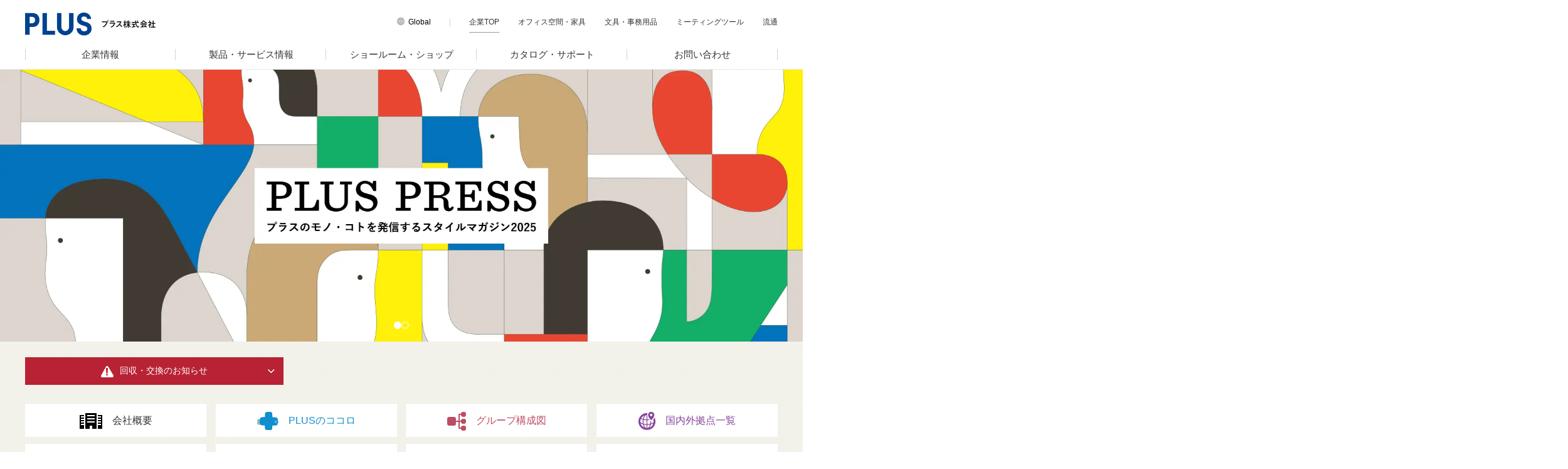

--- FILE ---
content_type: text/html; charset=utf-8
request_url: https://www.plus.co.jp/
body_size: 17995
content:
<!DOCTYPE html><html lang="ja"><head><meta charSet="utf-8"/><meta name="viewport" content="width=device-width, initial-scale=1"/><link rel="preload" as="image" href="/assets/logo_blue.gif"/><link rel="preload" as="image" imageSrcSet="/_next/image/?url=%2Fhome%2Fslide_plus-press2025_sp.png&amp;w=640&amp;q=75 640w, /_next/image/?url=%2Fhome%2Fslide_plus-press2025_sp.png&amp;w=750&amp;q=75 750w, /_next/image/?url=%2Fhome%2Fslide_plus-press2025_sp.png&amp;w=828&amp;q=75 828w, /_next/image/?url=%2Fhome%2Fslide_plus-press2025_sp.png&amp;w=1080&amp;q=75 1080w, /_next/image/?url=%2Fhome%2Fslide_plus-press2025_sp.png&amp;w=1200&amp;q=75 1200w, /_next/image/?url=%2Fhome%2Fslide_plus-press2025_sp.png&amp;w=1920&amp;q=75 1920w, /_next/image/?url=%2Fhome%2Fslide_plus-press2025_sp.png&amp;w=2048&amp;q=75 2048w, /_next/image/?url=%2Fhome%2Fslide_plus-press2025_sp.png&amp;w=3840&amp;q=75 3840w" imageSizes="100vw" fetchPriority="high"/><link rel="preload" as="image" imageSrcSet="/_next/image/?url=%2Fhome%2Fslide_plus-press2025.jpg&amp;w=640&amp;q=75 640w, /_next/image/?url=%2Fhome%2Fslide_plus-press2025.jpg&amp;w=750&amp;q=75 750w, /_next/image/?url=%2Fhome%2Fslide_plus-press2025.jpg&amp;w=828&amp;q=75 828w, /_next/image/?url=%2Fhome%2Fslide_plus-press2025.jpg&amp;w=1080&amp;q=75 1080w, /_next/image/?url=%2Fhome%2Fslide_plus-press2025.jpg&amp;w=1200&amp;q=75 1200w, /_next/image/?url=%2Fhome%2Fslide_plus-press2025.jpg&amp;w=1920&amp;q=75 1920w, /_next/image/?url=%2Fhome%2Fslide_plus-press2025.jpg&amp;w=2048&amp;q=75 2048w, /_next/image/?url=%2Fhome%2Fslide_plus-press2025.jpg&amp;w=3840&amp;q=75 3840w" imageSizes="100vw" fetchPriority="high"/><link rel="stylesheet" href="/_next/static/css/401bca72ec8db17a.css" data-precedence="next"/><link rel="stylesheet" href="/_next/static/css/df1cbe6ff11160c0.css" data-precedence="next"/><link rel="preload" as="script" fetchPriority="low" href="/_next/static/chunks/webpack-770ce31170bf1578.js"/><script src="/_next/static/chunks/b2464fc3-b66d709e262cae0a.js" async=""></script><script src="/_next/static/chunks/4397-fab5a41addf5c945.js" async=""></script><script src="/_next/static/chunks/main-app-4cffaa2740069a95.js" async=""></script><script src="/_next/static/chunks/4299-c7df3e1ac3dff7e6.js" async=""></script><script src="/_next/static/chunks/5686-7c5dc374a57c7b85.js" async=""></script><script src="/_next/static/chunks/app/(main)/layout-3a62c132df6bb04d.js" async=""></script><script src="/_next/static/chunks/3223-149616414bd03f07.js" async=""></script><script src="/_next/static/chunks/3642-5f9241ace79ad8bf.js" async=""></script><script src="/_next/static/chunks/app/(main)/page-f7293acf51f341ac.js" async=""></script><link rel="preload" href="https://www.googletagmanager.com/gtm.js?id=GTM-PVGC6V5" as="script"/><title>オフィス家具、文具、事務用品のPLUS プラス株式会社</title><meta name="description" content="プラス株式会社は、お客様にとってより付加価値の高い独自のモノづくりに取り組んでおります。お客様らしいオフィス空間を実現するために、製品とサービスでトータルサポートします。"/><meta name="keywords" content="オフィス家具,家具,オフィスデザイン,文具,事務用品"/><meta property="og:title" content="オフィス家具、文具、事務用品のPLUS プラス株式会社"/><meta property="og:description" content="プラス株式会社は、お客様にとってより付加価値の高い独自のモノづくりに取り組んでおります。お客様らしいオフィス空間を実現するために、製品とサービスでトータルサポートします。"/><meta property="og:site_name" content="PLUS プラス株式会社／PLUSグループ"/><meta property="og:locale" content="ja_JP"/><meta property="og:image" content="https://www.plus.co.jp/assets/ogp.png"/><meta property="og:type" content="website"/><meta name="twitter:card" content="summary_large_image"/><meta name="twitter:title" content="オフィス家具、文具、事務用品のPLUS プラス株式会社"/><meta name="twitter:description" content="プラス株式会社は、お客様にとってより付加価値の高い独自のモノづくりに取り組んでおります。お客様らしいオフィス空間を実現するために、製品とサービスでトータルサポートします。"/><meta name="twitter:image" content="https://www.plus.co.jp/assets/ogp.png"/><link rel="icon" href="/favicon.ico" type="image/x-icon" sizes="16x16"/><script src="/_next/static/chunks/polyfills-c67a75d1b6f99dc8.js" noModule=""></script></head><noscript><iframe src="https://www.googletagmanager.com/ns.html?id=GTM-NC6HSMH5" height="0" width="0" style="display:none;visibility:hidden"></iframe></noscript><body><div class="header_overlay__rVYzH"></div><div class="header_headerWrapper__JA5er"><header class="header_header__qUqDS"><p class="header_logo__dOII_"><a class="header_logoLink__iHvHk" href="/"><img alt="PLUS" class="header_logoImage__rvJ9V" src="/assets/logo_blue.gif"/></a></p><div class="header_lang__sf_NC utils_spOnly__j8mcJ"><button class="header-icon-button_trigger__g0bG5 header_triggerGlobal__VVS1g utils_spOnly__j8mcJ" type="button">Global</button><nav class="header-nav_nav__TD6OF" style="height:0"><ul><li class="header-nav-item_item__4BV3I"><a target="_blank" class="header-nav-link_link__QSo3Q" href="/en/">English</a></li><li class="header-nav-item_item__4BV3I"><a target="_blank" class="header-nav-link_link__QSo3Q" href="/ch/">Chinese</a></li></ul></nav></div><button class="header-icon-button_trigger__g0bG5 header-menu_triggerMenu__zdZwU utils_spOnly__OwsdM" type="button">MENU</button><nav class="header-nav_nav__TD6OF header-menu_menuNav__1GLWY" style="height:0"><div class="header-menu_menuInner__YgtTa"><ul class="header-menu_inside__rNgbd"><li class="header-nav-item_item__4BV3I header-menu_insideItem__n1Iam"><a class="header-nav-link_link__QSo3Q header-menu_insideItemLink__YsKkq header-menu_snLink__qHTh2" href="/data/">企業情報</a><div class="header-menu_subNv__uEkwA header-menu_contentWrapper__7EErt" style="height:0"><div class="header-menu_subNvInner__tWxYS"><button class="header-menu_snClese__NVd4c" type="button">閉じる</button><p class="header-menu_catName__MOBes"><a class="header-menu_catNameLink__atXG9" href="/data/">企業情報 TOP</a></p><div class="header-menu_contentWrapper__7EErt" style="height:auto"><div><ul class="header-menu_snList__TnYc9 header-menu_in2__X5__5"><li class="header-nav-item_item__4BV3I header-menu_snItem__uqetx"><a class="header-nav-link_link__QSo3Q header-menu_snItemLink__Xk45j" href="/data/corporate_data/">会社概要</a></li><li class="header-nav-item_item__4BV3I header-menu_snItem__uqetx"><a class="header-nav-link_link__QSo3Q header-menu_snItemLink__Xk45j" href="/kokoro/">PLUSのココロ</a></li><li class="header-nav-item_item__4BV3I header-menu_snItem__uqetx"><a class="header-nav-link_link__QSo3Q header-menu_snItemLink__Xk45j" href="/data/group/">グループ構成図</a></li><li class="header-nav-item_item__4BV3I header-menu_snItem__uqetx"><a class="header-nav-link_link__QSo3Q header-menu_snItemLink__Xk45j" href="/data/base/">国内外拠点一覧</a></li><li class="header-nav-item_item__4BV3I header-menu_snItem__uqetx"><a class="header-nav-link_link__QSo3Q header-menu_snItemLink__Xk45j" href="/data/corporate_history/">沿革・年代別トピックス</a></li><li class="header-nav-item_item__4BV3I header-menu_snItem__uqetx"><a class="header-nav-link_link__QSo3Q header-menu_snItemLink__Xk45j" href="/sustainability/">サステナビリティ</a></li><li class="header-nav-item_item__4BV3I header-menu_snItem__uqetx"><a class="header-nav-link_link__QSo3Q header-menu_snItemLink__Xk45j" href="/data/corporate_finance/">電子公告・決算公告</a></li><li class="header-nav-item_item__4BV3I header-menu_snItem__uqetx"><a class="header-nav-link_link__QSo3Q header-menu_snItemLink__Xk45j" href="/data/recruit/">採用</a></li><li class="header-nav-item_item__4BV3I header-menu_snItem__uqetx"><a class="header-nav-link_link__QSo3Q header-menu_snItemLink__Xk45j" href="/news/">ニュースリリース</a></li></ul></div></div></div></div></li><li class="header-nav-item_item__4BV3I header-menu_insideItem__n1Iam"><a class="header-nav-link_link__QSo3Q header-menu_insideItemLink__YsKkq" href="/products/">製品・サービス情報</a></li><li class="header-nav-item_item__4BV3I header-menu_insideItem__n1Iam"><a class="header-nav-link_link__QSo3Q header-menu_insideItemLink__YsKkq" href="/showroom/">ショールーム・ショップ</a></li><li class="header-nav-item_item__4BV3I header-menu_insideItem__n1Iam"><a class="header-nav-link_link__QSo3Q header-menu_insideItemLink__YsKkq header-menu_snLink__qHTh2" href="/catalog/">カタログ・サポート</a><div class="header-menu_subNv__uEkwA header-menu_subCatalog__gEnvk header-menu_contentWrapper__7EErt" style="height:0"><div class="header-menu_subNvInner__tWxYS"><button class="header-menu_snClese__NVd4c" type="button">閉じる</button><p class="header-menu_catName__MOBes"><a class="header-menu_catNameLink__atXG9" href="/catalog/">カタログ TOP</a></p><div class="header-menu_contentWrapper__7EErt" style="height:auto"><ul class="header-menu_snList__TnYc9"><li class="utils_pcOnly__PLNBa"><p class="header-menu_catName2__Zpg31">サポート</p></li><li class="header-nav-item_item__4BV3I header-menu_snItem__uqetx utils_spOnly__OwsdM"><a class="header-nav-link_link__QSo3Q header-menu_snItemLink__Xk45j" href="/catalog/">カタログ TOP</a></li><li><ol><li class="header-nav-item_item__4BV3I header-menu_snItem__uqetx"><a class="header-nav-link_link__QSo3Q header-menu_snItemLink__Xk45j" rel="noopener" target="_blank" href="https://kagu.plus.co.jp/furniture-support/">オフィス家具サイト<!-- -->　<!-- -->サポートページ</a></li><li class="header-nav-item_item__4BV3I header-menu_snItem__uqetx"><a class="header-nav-link_link__QSo3Q header-menu_snItemLink__Xk45j" rel="noopener" target="_blank" href="https://bungu.plus.co.jp/support/">文具・事務用品サイト<!-- -->　<!-- -->サポートページ</a></li><li class="header-nav-item_item__4BV3I header-menu_snItem__uqetx"><a class="header-nav-link_link__QSo3Q header-menu_snItemLink__Xk45j" rel="noopener" target="_blank" href="https://www.plus-vision.com/jp/support/">ミーティングツールサイト<!-- -->　<!-- -->サポートページ</a></li></ol></li></ul></div></div></div></li><li class="header-nav-item_item__4BV3I header-menu_insideItem__n1Iam"><a class="header-nav-link_link__QSo3Q header-menu_insideItemLink__YsKkq" href="/contact/">お問い合わせ</a></li><li class="header-nav-item_item__4BV3I header-menu_insideItem__n1Iam utils_spOnly__OwsdM"><a class="header-nav-link_link__QSo3Q header-menu_insideItemLink__YsKkq" href="/data/map/">アクセス</a></li></ul><ul class="header-menu_outside__ioHgO"><li class="header-menu_outsideItem__NGhrc header-menu_lang__0f7i6"><button class="header-menu_langButton__1ImJM" type="button">Global</button><div class="header-menu_langListWrapper___wRaz header-menu_contentWrapper__7EErt" style="height:0"><ul><li><a class="header-menu_langItemLink__pV7gL" target="_blank" href="/en/">English</a></li><li><a class="header-menu_langItemLink__pV7gL" target="_blank" href="/ch/">Chinese</a></li></ul></div></li><li class="header-menu_outsideItem__NGhrc"><a aria-current="location" class="header-menu_outsideItemLink__SWakg" href="/">企業TOP</a></li><li class="header-menu_outsideItem__NGhrc"><a class="header-menu_outsideItemLink__SWakg" href="https://kagu.plus.co.jp">オフィス空間・家具</a></li><li class="header-menu_outsideItem__NGhrc"><a class="header-menu_outsideItemLink__SWakg" href="https://bungu.plus.co.jp">文具・事務用品</a></li><li class="header-menu_outsideItem__NGhrc"><a class="header-menu_outsideItemLink__SWakg" href="https://www.plus-vision.com/jp/">ミーティングツール</a></li><li class="header-menu_outsideItem__NGhrc"><a class="header-menu_outsideItemLink__SWakg" href="https://www.jointex.co.jp/entrance.do">流通</a></li></ul><button class="header-menu_snClese__NVd4c utils_spOnly__OwsdM" type="button">閉じる</button></div></nav></header></div><main class="page_container__uDM1V"><div class="page_bannerSlider__X8cev page_heroImageWrapper__xbhGy"><a class="page_slide__Bz_N1 page_slideActive__KI5R5" href="https://www.plus.co.jp/plus_press/"><img alt="PLUS PRESS 2025" fetchPriority="high" decoding="async" data-nimg="fill" class="utils_spOnly__j8mcJ" style="position:absolute;height:100%;width:100%;left:0;top:0;right:0;bottom:0;color:transparent" sizes="100vw" srcSet="/_next/image/?url=%2Fhome%2Fslide_plus-press2025_sp.png&amp;w=640&amp;q=75 640w, /_next/image/?url=%2Fhome%2Fslide_plus-press2025_sp.png&amp;w=750&amp;q=75 750w, /_next/image/?url=%2Fhome%2Fslide_plus-press2025_sp.png&amp;w=828&amp;q=75 828w, /_next/image/?url=%2Fhome%2Fslide_plus-press2025_sp.png&amp;w=1080&amp;q=75 1080w, /_next/image/?url=%2Fhome%2Fslide_plus-press2025_sp.png&amp;w=1200&amp;q=75 1200w, /_next/image/?url=%2Fhome%2Fslide_plus-press2025_sp.png&amp;w=1920&amp;q=75 1920w, /_next/image/?url=%2Fhome%2Fslide_plus-press2025_sp.png&amp;w=2048&amp;q=75 2048w, /_next/image/?url=%2Fhome%2Fslide_plus-press2025_sp.png&amp;w=3840&amp;q=75 3840w" src="/_next/image/?url=%2Fhome%2Fslide_plus-press2025_sp.png&amp;w=3840&amp;q=75"/><img alt="PLUS PRESS 2025" fetchPriority="high" decoding="async" data-nimg="fill" class="utils_pcOnly__yCQs5" style="position:absolute;height:100%;width:100%;left:0;top:0;right:0;bottom:0;color:transparent" sizes="100vw" srcSet="/_next/image/?url=%2Fhome%2Fslide_plus-press2025.jpg&amp;w=640&amp;q=75 640w, /_next/image/?url=%2Fhome%2Fslide_plus-press2025.jpg&amp;w=750&amp;q=75 750w, /_next/image/?url=%2Fhome%2Fslide_plus-press2025.jpg&amp;w=828&amp;q=75 828w, /_next/image/?url=%2Fhome%2Fslide_plus-press2025.jpg&amp;w=1080&amp;q=75 1080w, /_next/image/?url=%2Fhome%2Fslide_plus-press2025.jpg&amp;w=1200&amp;q=75 1200w, /_next/image/?url=%2Fhome%2Fslide_plus-press2025.jpg&amp;w=1920&amp;q=75 1920w, /_next/image/?url=%2Fhome%2Fslide_plus-press2025.jpg&amp;w=2048&amp;q=75 2048w, /_next/image/?url=%2Fhome%2Fslide_plus-press2025.jpg&amp;w=3840&amp;q=75 3840w" src="/_next/image/?url=%2Fhome%2Fslide_plus-press2025.jpg&amp;w=3840&amp;q=75"/></a><a class="page_slide__Bz_N1" href="https://www.plus.co.jp/sustainability/"><img alt="サステナビリティ" loading="lazy" decoding="async" data-nimg="fill" class="utils_spOnly__j8mcJ" style="position:absolute;height:100%;width:100%;left:0;top:0;right:0;bottom:0;color:transparent" sizes="100vw" srcSet="/_next/image/?url=%2Fhome%2Fsus2025_sp.png&amp;w=640&amp;q=75 640w, /_next/image/?url=%2Fhome%2Fsus2025_sp.png&amp;w=750&amp;q=75 750w, /_next/image/?url=%2Fhome%2Fsus2025_sp.png&amp;w=828&amp;q=75 828w, /_next/image/?url=%2Fhome%2Fsus2025_sp.png&amp;w=1080&amp;q=75 1080w, /_next/image/?url=%2Fhome%2Fsus2025_sp.png&amp;w=1200&amp;q=75 1200w, /_next/image/?url=%2Fhome%2Fsus2025_sp.png&amp;w=1920&amp;q=75 1920w, /_next/image/?url=%2Fhome%2Fsus2025_sp.png&amp;w=2048&amp;q=75 2048w, /_next/image/?url=%2Fhome%2Fsus2025_sp.png&amp;w=3840&amp;q=75 3840w" src="/_next/image/?url=%2Fhome%2Fsus2025_sp.png&amp;w=3840&amp;q=75"/><img alt="サステナビリティ" loading="lazy" decoding="async" data-nimg="fill" class="utils_pcOnly__yCQs5" style="position:absolute;height:100%;width:100%;left:0;top:0;right:0;bottom:0;color:transparent" sizes="100vw" srcSet="/_next/image/?url=%2Fhome%2Fsus2025.jpg&amp;w=640&amp;q=75 640w, /_next/image/?url=%2Fhome%2Fsus2025.jpg&amp;w=750&amp;q=75 750w, /_next/image/?url=%2Fhome%2Fsus2025.jpg&amp;w=828&amp;q=75 828w, /_next/image/?url=%2Fhome%2Fsus2025.jpg&amp;w=1080&amp;q=75 1080w, /_next/image/?url=%2Fhome%2Fsus2025.jpg&amp;w=1200&amp;q=75 1200w, /_next/image/?url=%2Fhome%2Fsus2025.jpg&amp;w=1920&amp;q=75 1920w, /_next/image/?url=%2Fhome%2Fsus2025.jpg&amp;w=2048&amp;q=75 2048w, /_next/image/?url=%2Fhome%2Fsus2025.jpg&amp;w=3840&amp;q=75 3840w" src="/_next/image/?url=%2Fhome%2Fsus2025.jpg&amp;w=3840&amp;q=75"/></a><button aria-label="前のスライド" class="page_sliderArrow__gJHxn page_sliderArrowPrev__dg4PI" type="button"><svg fill="none" height="24" viewBox="0 0 24 24" width="24" xmlns="http://www.w3.org/2000/svg"><path d="M15 18L9 12L15 6" stroke="currentColor" stroke-linecap="round" stroke-linejoin="round" stroke-width="2"></path></svg></button><button aria-label="次のスライド" class="page_sliderArrow__gJHxn page_sliderArrowNext__Gw9WI" type="button"><svg fill="none" height="24" viewBox="0 0 24 24" width="24" xmlns="http://www.w3.org/2000/svg"><path d="M9 18L15 12L9 6" stroke="currentColor" stroke-linecap="round" stroke-linejoin="round" stroke-width="2"></path></svg></button><div class="page_sliderDots__Yc89I"><button aria-label="スライド 1 に移動" class="page_sliderDot__ZiJHu page_sliderDotActive__jw6DY" type="button"></button><button aria-label="スライド 2 に移動" class="page_sliderDot__ZiJHu" type="button"></button></div></div><section class="page_info__BNybZ" id="info"><p class="page_return__33jkp"><a href="/info/">回収・交換のお知らせ</a></p><ul class="page_company__zFjDK"><li><a data-click="TOPA1_会社概要" href="/data/corporate_data/">会社概要</a></li><li><a data-click="TOPA2_ココロ" href="/kokoro/">PLUSのココロ</a></li><li><a data-click="TOPA3_G構成図" href="/data/group/">グループ構成図</a></li><li><a data-click="TOPA4_拠点一覧" href="/data/base/">国内外拠点一覧</a></li><li><a data-click="TOPA5_沿革" href="/data/corporate_history/">沿革・年代別トピックス</a></li><li><a data-click="TOPA6_サステナビリティ" href="/sustainability/">サステナビリティ</a></li><li><a data-click="TOPA7_財務" href="/data/corporate_finance/">電子公告・決算公告</a></li><li><a data-click="TOPA8_採用" href="/data/recruit/">採用</a></li></ul></section><div class="page_topicsArea__Ytfbf" id="topics-area"><h2>おすすめトピックス</h2><div class="page_topicsWrapper__thdbO"><div class="topic-card_topicsWrapperSet__B1AfV"><a data-click="TOPB_2025-12-22_「ワイドに開く書道作品ホルダー 半紙用」新発売" rel="noopener" target="_blank" href="https://www.plus.co.jp/news/202512/0bbh6bq318tb/"><figure class="utils_pointerEventsNone__ET0AI"><img alt="" loading="lazy" decoding="async" data-nimg="fill" style="position:absolute;height:100%;width:100%;left:0;top:0;right:0;bottom:0;color:transparent" sizes="100vw" srcSet="/_next/image/?url=https%3A%2F%2Fimages.microcms-assets.io%2Fassets%2Ff0195410437644ffb65d7b0eb93b781b%2Ff61348d6b0a14ce08a64dac964bb1b0c%2F%25E3%2583%25AF%25E3%2582%25A4%25E3%2583%2589%25E3%2581%25AB%25E9%2596%258B%25E3%2581%258F%25E6%259B%25B8%25E9%2581%2593%25E4%25BD%259C%25E5%2593%2581%25E3%2583%259B%25E3%2583%25AB%25E3%2583%2580%25E3%2583%25BC.jpg&amp;w=640&amp;q=75 640w, /_next/image/?url=https%3A%2F%2Fimages.microcms-assets.io%2Fassets%2Ff0195410437644ffb65d7b0eb93b781b%2Ff61348d6b0a14ce08a64dac964bb1b0c%2F%25E3%2583%25AF%25E3%2582%25A4%25E3%2583%2589%25E3%2581%25AB%25E9%2596%258B%25E3%2581%258F%25E6%259B%25B8%25E9%2581%2593%25E4%25BD%259C%25E5%2593%2581%25E3%2583%259B%25E3%2583%25AB%25E3%2583%2580%25E3%2583%25BC.jpg&amp;w=750&amp;q=75 750w, /_next/image/?url=https%3A%2F%2Fimages.microcms-assets.io%2Fassets%2Ff0195410437644ffb65d7b0eb93b781b%2Ff61348d6b0a14ce08a64dac964bb1b0c%2F%25E3%2583%25AF%25E3%2582%25A4%25E3%2583%2589%25E3%2581%25AB%25E9%2596%258B%25E3%2581%258F%25E6%259B%25B8%25E9%2581%2593%25E4%25BD%259C%25E5%2593%2581%25E3%2583%259B%25E3%2583%25AB%25E3%2583%2580%25E3%2583%25BC.jpg&amp;w=828&amp;q=75 828w, /_next/image/?url=https%3A%2F%2Fimages.microcms-assets.io%2Fassets%2Ff0195410437644ffb65d7b0eb93b781b%2Ff61348d6b0a14ce08a64dac964bb1b0c%2F%25E3%2583%25AF%25E3%2582%25A4%25E3%2583%2589%25E3%2581%25AB%25E9%2596%258B%25E3%2581%258F%25E6%259B%25B8%25E9%2581%2593%25E4%25BD%259C%25E5%2593%2581%25E3%2583%259B%25E3%2583%25AB%25E3%2583%2580%25E3%2583%25BC.jpg&amp;w=1080&amp;q=75 1080w, /_next/image/?url=https%3A%2F%2Fimages.microcms-assets.io%2Fassets%2Ff0195410437644ffb65d7b0eb93b781b%2Ff61348d6b0a14ce08a64dac964bb1b0c%2F%25E3%2583%25AF%25E3%2582%25A4%25E3%2583%2589%25E3%2581%25AB%25E9%2596%258B%25E3%2581%258F%25E6%259B%25B8%25E9%2581%2593%25E4%25BD%259C%25E5%2593%2581%25E3%2583%259B%25E3%2583%25AB%25E3%2583%2580%25E3%2583%25BC.jpg&amp;w=1200&amp;q=75 1200w, /_next/image/?url=https%3A%2F%2Fimages.microcms-assets.io%2Fassets%2Ff0195410437644ffb65d7b0eb93b781b%2Ff61348d6b0a14ce08a64dac964bb1b0c%2F%25E3%2583%25AF%25E3%2582%25A4%25E3%2583%2589%25E3%2581%25AB%25E9%2596%258B%25E3%2581%258F%25E6%259B%25B8%25E9%2581%2593%25E4%25BD%259C%25E5%2593%2581%25E3%2583%259B%25E3%2583%25AB%25E3%2583%2580%25E3%2583%25BC.jpg&amp;w=1920&amp;q=75 1920w, /_next/image/?url=https%3A%2F%2Fimages.microcms-assets.io%2Fassets%2Ff0195410437644ffb65d7b0eb93b781b%2Ff61348d6b0a14ce08a64dac964bb1b0c%2F%25E3%2583%25AF%25E3%2582%25A4%25E3%2583%2589%25E3%2581%25AB%25E9%2596%258B%25E3%2581%258F%25E6%259B%25B8%25E9%2581%2593%25E4%25BD%259C%25E5%2593%2581%25E3%2583%259B%25E3%2583%25AB%25E3%2583%2580%25E3%2583%25BC.jpg&amp;w=2048&amp;q=75 2048w, /_next/image/?url=https%3A%2F%2Fimages.microcms-assets.io%2Fassets%2Ff0195410437644ffb65d7b0eb93b781b%2Ff61348d6b0a14ce08a64dac964bb1b0c%2F%25E3%2583%25AF%25E3%2582%25A4%25E3%2583%2589%25E3%2581%25AB%25E9%2596%258B%25E3%2581%258F%25E6%259B%25B8%25E9%2581%2593%25E4%25BD%259C%25E5%2593%2581%25E3%2583%259B%25E3%2583%25AB%25E3%2583%2580%25E3%2583%25BC.jpg&amp;w=3840&amp;q=75 3840w" src="/_next/image/?url=https%3A%2F%2Fimages.microcms-assets.io%2Fassets%2Ff0195410437644ffb65d7b0eb93b781b%2Ff61348d6b0a14ce08a64dac964bb1b0c%2F%25E3%2583%25AF%25E3%2582%25A4%25E3%2583%2589%25E3%2581%25AB%25E9%2596%258B%25E3%2581%258F%25E6%259B%25B8%25E9%2581%2593%25E4%25BD%259C%25E5%2593%2581%25E3%2583%259B%25E3%2583%25AB%25E3%2583%2580%25E3%2583%25BC.jpg&amp;w=3840&amp;q=75"/></figure><div class="topic-card_topicsWrapperSetText__alRqp utils_pointerEventsNone__ET0AI"><h3>「ワイドに開く書道作品ホルダー 半紙用」新発売</h3><p class="utils_pcOnly__yCQs5">学校の教室で生徒の書道作品を簡単・きれいに掲示できる「ワイドに開く書道作品ホルダー 半紙用」を2026年1月1日に発売します。</p><p class="topic-card_topicsWrapperModNew__auTkp" title="2025-12-22T00:59:32.968Z"></p><ul><li>新製品</li><li>製品情報</li><li class="topic-card_topicsWrapperIconBlank__NsF0R"></li></ul></div></a></div><div class="topic-card_topicsWrapperSet__B1AfV"><a data-click="TOPB_2025-12-22_「minimo lots（ミニモロッツ）」国産材モデルを発売" rel="noopener" target="_blank" href="https://www.plus.co.jp/news/202512/g1pvwgw6z/"><figure class="utils_pointerEventsNone__ET0AI"><img alt="" loading="lazy" decoding="async" data-nimg="fill" style="position:absolute;height:100%;width:100%;left:0;top:0;right:0;bottom:0;color:transparent" sizes="100vw" srcSet="/_next/image/?url=https%3A%2F%2Fimages.microcms-assets.io%2Fassets%2Ff0195410437644ffb65d7b0eb93b781b%2F48a2540cfaad464a919b8cd8f9727c98%2Fminimo.jpg&amp;w=640&amp;q=75 640w, /_next/image/?url=https%3A%2F%2Fimages.microcms-assets.io%2Fassets%2Ff0195410437644ffb65d7b0eb93b781b%2F48a2540cfaad464a919b8cd8f9727c98%2Fminimo.jpg&amp;w=750&amp;q=75 750w, /_next/image/?url=https%3A%2F%2Fimages.microcms-assets.io%2Fassets%2Ff0195410437644ffb65d7b0eb93b781b%2F48a2540cfaad464a919b8cd8f9727c98%2Fminimo.jpg&amp;w=828&amp;q=75 828w, /_next/image/?url=https%3A%2F%2Fimages.microcms-assets.io%2Fassets%2Ff0195410437644ffb65d7b0eb93b781b%2F48a2540cfaad464a919b8cd8f9727c98%2Fminimo.jpg&amp;w=1080&amp;q=75 1080w, /_next/image/?url=https%3A%2F%2Fimages.microcms-assets.io%2Fassets%2Ff0195410437644ffb65d7b0eb93b781b%2F48a2540cfaad464a919b8cd8f9727c98%2Fminimo.jpg&amp;w=1200&amp;q=75 1200w, /_next/image/?url=https%3A%2F%2Fimages.microcms-assets.io%2Fassets%2Ff0195410437644ffb65d7b0eb93b781b%2F48a2540cfaad464a919b8cd8f9727c98%2Fminimo.jpg&amp;w=1920&amp;q=75 1920w, /_next/image/?url=https%3A%2F%2Fimages.microcms-assets.io%2Fassets%2Ff0195410437644ffb65d7b0eb93b781b%2F48a2540cfaad464a919b8cd8f9727c98%2Fminimo.jpg&amp;w=2048&amp;q=75 2048w, /_next/image/?url=https%3A%2F%2Fimages.microcms-assets.io%2Fassets%2Ff0195410437644ffb65d7b0eb93b781b%2F48a2540cfaad464a919b8cd8f9727c98%2Fminimo.jpg&amp;w=3840&amp;q=75 3840w" src="/_next/image/?url=https%3A%2F%2Fimages.microcms-assets.io%2Fassets%2Ff0195410437644ffb65d7b0eb93b781b%2F48a2540cfaad464a919b8cd8f9727c98%2Fminimo.jpg&amp;w=3840&amp;q=75"/></figure><div class="topic-card_topicsWrapperSetText__alRqp utils_pointerEventsNone__ET0AI"><h3>「minimo lots（ミニモロッツ）」国産材モデルを発売</h3><p class="utils_pcOnly__yCQs5">既存オフィス家具シリーズの国産材化第1弾！ フリーアドレスデスク機能や意匠性はそのままに、環境貢献への機会を提供します。</p><p class="topic-card_topicsWrapperModNew__auTkp" title="2025-12-22T00:58:42.133Z"></p><ul><li>新製品</li><li>製品情報</li><li class="topic-card_topicsWrapperIconBlank__NsF0R"></li></ul></div></a></div><div class="topic-card_topicsWrapperSet__B1AfV"><a data-click="TOPB_2025-12-22_デコレーションテープ「デコラッシュ＜限定＞キラリ」を発売" rel="noopener" target="_blank" href="https://www.plus.co.jp/news/202511/iod6hwnvjle/"><figure class="utils_pointerEventsNone__ET0AI"><img alt="" loading="lazy" decoding="async" data-nimg="fill" style="position:absolute;height:100%;width:100%;left:0;top:0;right:0;bottom:0;color:transparent" sizes="100vw" srcSet="/_next/image/?url=https%3A%2F%2Fimages.microcms-assets.io%2Fassets%2Ff0195410437644ffb65d7b0eb93b781b%2F203df29be76343cd9c9cd685e7f2f823%2F%25E3%2583%2587%25E3%2582%25B3%25E3%2583%25A9%25E3%2583%2583%25E3%2582%25B7%25E3%2583%25A5%25EF%25BC%259C%25E9%2599%2590%25E5%25AE%259A%25EF%25BC%259E%25E3%2582%25AD%25E3%2583%25A9%25E3%2583%25AA.jpg&amp;w=640&amp;q=75 640w, /_next/image/?url=https%3A%2F%2Fimages.microcms-assets.io%2Fassets%2Ff0195410437644ffb65d7b0eb93b781b%2F203df29be76343cd9c9cd685e7f2f823%2F%25E3%2583%2587%25E3%2582%25B3%25E3%2583%25A9%25E3%2583%2583%25E3%2582%25B7%25E3%2583%25A5%25EF%25BC%259C%25E9%2599%2590%25E5%25AE%259A%25EF%25BC%259E%25E3%2582%25AD%25E3%2583%25A9%25E3%2583%25AA.jpg&amp;w=750&amp;q=75 750w, /_next/image/?url=https%3A%2F%2Fimages.microcms-assets.io%2Fassets%2Ff0195410437644ffb65d7b0eb93b781b%2F203df29be76343cd9c9cd685e7f2f823%2F%25E3%2583%2587%25E3%2582%25B3%25E3%2583%25A9%25E3%2583%2583%25E3%2582%25B7%25E3%2583%25A5%25EF%25BC%259C%25E9%2599%2590%25E5%25AE%259A%25EF%25BC%259E%25E3%2582%25AD%25E3%2583%25A9%25E3%2583%25AA.jpg&amp;w=828&amp;q=75 828w, /_next/image/?url=https%3A%2F%2Fimages.microcms-assets.io%2Fassets%2Ff0195410437644ffb65d7b0eb93b781b%2F203df29be76343cd9c9cd685e7f2f823%2F%25E3%2583%2587%25E3%2582%25B3%25E3%2583%25A9%25E3%2583%2583%25E3%2582%25B7%25E3%2583%25A5%25EF%25BC%259C%25E9%2599%2590%25E5%25AE%259A%25EF%25BC%259E%25E3%2582%25AD%25E3%2583%25A9%25E3%2583%25AA.jpg&amp;w=1080&amp;q=75 1080w, /_next/image/?url=https%3A%2F%2Fimages.microcms-assets.io%2Fassets%2Ff0195410437644ffb65d7b0eb93b781b%2F203df29be76343cd9c9cd685e7f2f823%2F%25E3%2583%2587%25E3%2582%25B3%25E3%2583%25A9%25E3%2583%2583%25E3%2582%25B7%25E3%2583%25A5%25EF%25BC%259C%25E9%2599%2590%25E5%25AE%259A%25EF%25BC%259E%25E3%2582%25AD%25E3%2583%25A9%25E3%2583%25AA.jpg&amp;w=1200&amp;q=75 1200w, /_next/image/?url=https%3A%2F%2Fimages.microcms-assets.io%2Fassets%2Ff0195410437644ffb65d7b0eb93b781b%2F203df29be76343cd9c9cd685e7f2f823%2F%25E3%2583%2587%25E3%2582%25B3%25E3%2583%25A9%25E3%2583%2583%25E3%2582%25B7%25E3%2583%25A5%25EF%25BC%259C%25E9%2599%2590%25E5%25AE%259A%25EF%25BC%259E%25E3%2582%25AD%25E3%2583%25A9%25E3%2583%25AA.jpg&amp;w=1920&amp;q=75 1920w, /_next/image/?url=https%3A%2F%2Fimages.microcms-assets.io%2Fassets%2Ff0195410437644ffb65d7b0eb93b781b%2F203df29be76343cd9c9cd685e7f2f823%2F%25E3%2583%2587%25E3%2582%25B3%25E3%2583%25A9%25E3%2583%2583%25E3%2582%25B7%25E3%2583%25A5%25EF%25BC%259C%25E9%2599%2590%25E5%25AE%259A%25EF%25BC%259E%25E3%2582%25AD%25E3%2583%25A9%25E3%2583%25AA.jpg&amp;w=2048&amp;q=75 2048w, /_next/image/?url=https%3A%2F%2Fimages.microcms-assets.io%2Fassets%2Ff0195410437644ffb65d7b0eb93b781b%2F203df29be76343cd9c9cd685e7f2f823%2F%25E3%2583%2587%25E3%2582%25B3%25E3%2583%25A9%25E3%2583%2583%25E3%2582%25B7%25E3%2583%25A5%25EF%25BC%259C%25E9%2599%2590%25E5%25AE%259A%25EF%25BC%259E%25E3%2582%25AD%25E3%2583%25A9%25E3%2583%25AA.jpg&amp;w=3840&amp;q=75 3840w" src="/_next/image/?url=https%3A%2F%2Fimages.microcms-assets.io%2Fassets%2Ff0195410437644ffb65d7b0eb93b781b%2F203df29be76343cd9c9cd685e7f2f823%2F%25E3%2583%2587%25E3%2582%25B3%25E3%2583%25A9%25E3%2583%2583%25E3%2582%25B7%25E3%2583%25A5%25EF%25BC%259C%25E9%2599%2590%25E5%25AE%259A%25EF%25BC%259E%25E3%2582%25AD%25E3%2583%25A9%25E3%2583%25AA.jpg&amp;w=3840&amp;q=75"/></figure><div class="topic-card_topicsWrapperSetText__alRqp utils_pointerEventsNone__ET0AI"><h3>デコレーションテープ「デコラッシュ＜限定＞キラリ」を発売</h3><p class="utils_pcOnly__yCQs5">かわいさと実用性を兼ね備えたデコレーションテープ「デコラッシュ」シリーズから、光沢インクによるきらめくデザインが楽しめる「デコラッシュ＜限定＞キラリ」（７種類）を、2026年1月8日に発売します。</p><p class="topic-card_topicsWrapperModNew__auTkp" title="2025-12-22T00:15:00.000Z"></p><ul><li>新製品</li><li>製品情報</li><li class="topic-card_topicsWrapperIconBlank__NsF0R"></li></ul></div></a></div><div class="topic-card_topicsWrapperSet__B1AfV"><a data-click="TOPB_2025-12-22_「プラスってどんな会社なの？」が一目で伝わるよう、数字とイラストで紹介！" rel="noopener" target="_blank" href="https://www.plus.co.jp/sustainability/fact/"><figure class="utils_pointerEventsNone__ET0AI"><img alt="" loading="lazy" decoding="async" data-nimg="fill" style="position:absolute;height:100%;width:100%;left:0;top:0;right:0;bottom:0;color:transparent" sizes="100vw" srcSet="/_next/image/?url=https%3A%2F%2Fimages.microcms-assets.io%2Fassets%2Ff0195410437644ffb65d7b0eb93b781b%2Facc0113acaa2460a9af990d384626100%2F%25E3%2581%258A%25E3%2581%2599%25E3%2581%2599%25E3%2582%2581%25E3%2583%2588%25E3%2583%2594%25E3%2583%2583%25E3%2582%25AF%25E3%2582%25B9%25E7%2594%25A8%25E4%25BF%25AE%25E6%25AD%25A3%25E7%2589%2588.jpg&amp;w=640&amp;q=75 640w, /_next/image/?url=https%3A%2F%2Fimages.microcms-assets.io%2Fassets%2Ff0195410437644ffb65d7b0eb93b781b%2Facc0113acaa2460a9af990d384626100%2F%25E3%2581%258A%25E3%2581%2599%25E3%2581%2599%25E3%2582%2581%25E3%2583%2588%25E3%2583%2594%25E3%2583%2583%25E3%2582%25AF%25E3%2582%25B9%25E7%2594%25A8%25E4%25BF%25AE%25E6%25AD%25A3%25E7%2589%2588.jpg&amp;w=750&amp;q=75 750w, /_next/image/?url=https%3A%2F%2Fimages.microcms-assets.io%2Fassets%2Ff0195410437644ffb65d7b0eb93b781b%2Facc0113acaa2460a9af990d384626100%2F%25E3%2581%258A%25E3%2581%2599%25E3%2581%2599%25E3%2582%2581%25E3%2583%2588%25E3%2583%2594%25E3%2583%2583%25E3%2582%25AF%25E3%2582%25B9%25E7%2594%25A8%25E4%25BF%25AE%25E6%25AD%25A3%25E7%2589%2588.jpg&amp;w=828&amp;q=75 828w, /_next/image/?url=https%3A%2F%2Fimages.microcms-assets.io%2Fassets%2Ff0195410437644ffb65d7b0eb93b781b%2Facc0113acaa2460a9af990d384626100%2F%25E3%2581%258A%25E3%2581%2599%25E3%2581%2599%25E3%2582%2581%25E3%2583%2588%25E3%2583%2594%25E3%2583%2583%25E3%2582%25AF%25E3%2582%25B9%25E7%2594%25A8%25E4%25BF%25AE%25E6%25AD%25A3%25E7%2589%2588.jpg&amp;w=1080&amp;q=75 1080w, /_next/image/?url=https%3A%2F%2Fimages.microcms-assets.io%2Fassets%2Ff0195410437644ffb65d7b0eb93b781b%2Facc0113acaa2460a9af990d384626100%2F%25E3%2581%258A%25E3%2581%2599%25E3%2581%2599%25E3%2582%2581%25E3%2583%2588%25E3%2583%2594%25E3%2583%2583%25E3%2582%25AF%25E3%2582%25B9%25E7%2594%25A8%25E4%25BF%25AE%25E6%25AD%25A3%25E7%2589%2588.jpg&amp;w=1200&amp;q=75 1200w, /_next/image/?url=https%3A%2F%2Fimages.microcms-assets.io%2Fassets%2Ff0195410437644ffb65d7b0eb93b781b%2Facc0113acaa2460a9af990d384626100%2F%25E3%2581%258A%25E3%2581%2599%25E3%2581%2599%25E3%2582%2581%25E3%2583%2588%25E3%2583%2594%25E3%2583%2583%25E3%2582%25AF%25E3%2582%25B9%25E7%2594%25A8%25E4%25BF%25AE%25E6%25AD%25A3%25E7%2589%2588.jpg&amp;w=1920&amp;q=75 1920w, /_next/image/?url=https%3A%2F%2Fimages.microcms-assets.io%2Fassets%2Ff0195410437644ffb65d7b0eb93b781b%2Facc0113acaa2460a9af990d384626100%2F%25E3%2581%258A%25E3%2581%2599%25E3%2581%2599%25E3%2582%2581%25E3%2583%2588%25E3%2583%2594%25E3%2583%2583%25E3%2582%25AF%25E3%2582%25B9%25E7%2594%25A8%25E4%25BF%25AE%25E6%25AD%25A3%25E7%2589%2588.jpg&amp;w=2048&amp;q=75 2048w, /_next/image/?url=https%3A%2F%2Fimages.microcms-assets.io%2Fassets%2Ff0195410437644ffb65d7b0eb93b781b%2Facc0113acaa2460a9af990d384626100%2F%25E3%2581%258A%25E3%2581%2599%25E3%2581%2599%25E3%2582%2581%25E3%2583%2588%25E3%2583%2594%25E3%2583%2583%25E3%2582%25AF%25E3%2582%25B9%25E7%2594%25A8%25E4%25BF%25AE%25E6%25AD%25A3%25E7%2589%2588.jpg&amp;w=3840&amp;q=75 3840w" src="/_next/image/?url=https%3A%2F%2Fimages.microcms-assets.io%2Fassets%2Ff0195410437644ffb65d7b0eb93b781b%2Facc0113acaa2460a9af990d384626100%2F%25E3%2581%258A%25E3%2581%2599%25E3%2581%2599%25E3%2582%2581%25E3%2583%2588%25E3%2583%2594%25E3%2583%2583%25E3%2582%25AF%25E3%2582%25B9%25E7%2594%25A8%25E4%25BF%25AE%25E6%25AD%25A3%25E7%2589%2588.jpg&amp;w=3840&amp;q=75"/></figure><div class="topic-card_topicsWrapperSetText__alRqp utils_pointerEventsNone__ET0AI"><h3>「プラスってどんな会社なの？」が一目で伝わるよう、数字とイラストで紹介！</h3><p class="utils_pcOnly__yCQs5">プラスグループの会社情報とプラス株式会社のサステナビリティ指標を数字とイラストで分かりやすく表現しています。取引先の皆さまにプラスグループを紹介する際にご利用ください。</p><p class="topic-card_topicsWrapperModNew__auTkp" title="2025-12-22T00:00:00.000Z"></p><ul><li>お役立ち</li><li>企業情報</li><li class="topic-card_topicsWrapperIconBlank__NsF0R"></li></ul></div></a></div><div class="topic-card_topicsWrapperSet__B1AfV"><a data-click="TOPB_2025-12-15_昇降デスク「Work Mode」新発売" rel="noopener" target="_blank" href="https://www.plus.co.jp/news/202512/nj7-j8san/"><figure class="utils_pointerEventsNone__ET0AI"><img alt="" loading="lazy" decoding="async" data-nimg="fill" style="position:absolute;height:100%;width:100%;left:0;top:0;right:0;bottom:0;color:transparent" sizes="100vw" srcSet="/_next/image/?url=https%3A%2F%2Fimages.microcms-assets.io%2Fassets%2Ff0195410437644ffb65d7b0eb93b781b%2F65563dd172ca46869c7453018436ae20%2Fworkmode.jpg&amp;w=640&amp;q=75 640w, /_next/image/?url=https%3A%2F%2Fimages.microcms-assets.io%2Fassets%2Ff0195410437644ffb65d7b0eb93b781b%2F65563dd172ca46869c7453018436ae20%2Fworkmode.jpg&amp;w=750&amp;q=75 750w, /_next/image/?url=https%3A%2F%2Fimages.microcms-assets.io%2Fassets%2Ff0195410437644ffb65d7b0eb93b781b%2F65563dd172ca46869c7453018436ae20%2Fworkmode.jpg&amp;w=828&amp;q=75 828w, /_next/image/?url=https%3A%2F%2Fimages.microcms-assets.io%2Fassets%2Ff0195410437644ffb65d7b0eb93b781b%2F65563dd172ca46869c7453018436ae20%2Fworkmode.jpg&amp;w=1080&amp;q=75 1080w, /_next/image/?url=https%3A%2F%2Fimages.microcms-assets.io%2Fassets%2Ff0195410437644ffb65d7b0eb93b781b%2F65563dd172ca46869c7453018436ae20%2Fworkmode.jpg&amp;w=1200&amp;q=75 1200w, /_next/image/?url=https%3A%2F%2Fimages.microcms-assets.io%2Fassets%2Ff0195410437644ffb65d7b0eb93b781b%2F65563dd172ca46869c7453018436ae20%2Fworkmode.jpg&amp;w=1920&amp;q=75 1920w, /_next/image/?url=https%3A%2F%2Fimages.microcms-assets.io%2Fassets%2Ff0195410437644ffb65d7b0eb93b781b%2F65563dd172ca46869c7453018436ae20%2Fworkmode.jpg&amp;w=2048&amp;q=75 2048w, /_next/image/?url=https%3A%2F%2Fimages.microcms-assets.io%2Fassets%2Ff0195410437644ffb65d7b0eb93b781b%2F65563dd172ca46869c7453018436ae20%2Fworkmode.jpg&amp;w=3840&amp;q=75 3840w" src="/_next/image/?url=https%3A%2F%2Fimages.microcms-assets.io%2Fassets%2Ff0195410437644ffb65d7b0eb93b781b%2F65563dd172ca46869c7453018436ae20%2Fworkmode.jpg&amp;w=3840&amp;q=75"/></figure><div class="topic-card_topicsWrapperSetText__alRqp utils_pointerEventsNone__ET0AI"><h3>昇降デスク「Work Mode」新発売</h3><p class="utils_pcOnly__yCQs5">ボタンひとつで高さを自由に調整でき、立位・座位の姿勢を自在に選べる天板昇降デスク「Work Mode（ワークモード）」を2026年1月1日に発売します。</p><p class="topic-card_topicsWrapperModNew__auTkp" title="2025-12-15T00:49:06.732Z"></p><ul><li>新製品</li><li>製品情報</li><li class="topic-card_topicsWrapperIconBlank__NsF0R"></li></ul></div></a></div><div class="topic-card_topicsWrapperSet__B1AfV"><a data-click="TOPB_2025-12-15_”森で出会った”ナチュラルクリスマスリースづくりワークショップ開催レポート" rel="noopener" target="_blank" href="https://www.plus.co.jp/showroom/pickup/ai15vcptu2x/"><figure class="utils_pointerEventsNone__ET0AI"><img alt="" loading="lazy" decoding="async" data-nimg="fill" style="position:absolute;height:100%;width:100%;left:0;top:0;right:0;bottom:0;color:transparent" sizes="100vw" srcSet="/_next/image/?url=https%3A%2F%2Fimages.microcms-assets.io%2Fassets%2Ff0195410437644ffb65d7b0eb93b781b%2F6bd6bb4167f64c47a493f0c91e5c520e%2FPSS_christmaswreathWS2025_report_osusumetopics.jpg&amp;w=640&amp;q=75 640w, /_next/image/?url=https%3A%2F%2Fimages.microcms-assets.io%2Fassets%2Ff0195410437644ffb65d7b0eb93b781b%2F6bd6bb4167f64c47a493f0c91e5c520e%2FPSS_christmaswreathWS2025_report_osusumetopics.jpg&amp;w=750&amp;q=75 750w, /_next/image/?url=https%3A%2F%2Fimages.microcms-assets.io%2Fassets%2Ff0195410437644ffb65d7b0eb93b781b%2F6bd6bb4167f64c47a493f0c91e5c520e%2FPSS_christmaswreathWS2025_report_osusumetopics.jpg&amp;w=828&amp;q=75 828w, /_next/image/?url=https%3A%2F%2Fimages.microcms-assets.io%2Fassets%2Ff0195410437644ffb65d7b0eb93b781b%2F6bd6bb4167f64c47a493f0c91e5c520e%2FPSS_christmaswreathWS2025_report_osusumetopics.jpg&amp;w=1080&amp;q=75 1080w, /_next/image/?url=https%3A%2F%2Fimages.microcms-assets.io%2Fassets%2Ff0195410437644ffb65d7b0eb93b781b%2F6bd6bb4167f64c47a493f0c91e5c520e%2FPSS_christmaswreathWS2025_report_osusumetopics.jpg&amp;w=1200&amp;q=75 1200w, /_next/image/?url=https%3A%2F%2Fimages.microcms-assets.io%2Fassets%2Ff0195410437644ffb65d7b0eb93b781b%2F6bd6bb4167f64c47a493f0c91e5c520e%2FPSS_christmaswreathWS2025_report_osusumetopics.jpg&amp;w=1920&amp;q=75 1920w, /_next/image/?url=https%3A%2F%2Fimages.microcms-assets.io%2Fassets%2Ff0195410437644ffb65d7b0eb93b781b%2F6bd6bb4167f64c47a493f0c91e5c520e%2FPSS_christmaswreathWS2025_report_osusumetopics.jpg&amp;w=2048&amp;q=75 2048w, /_next/image/?url=https%3A%2F%2Fimages.microcms-assets.io%2Fassets%2Ff0195410437644ffb65d7b0eb93b781b%2F6bd6bb4167f64c47a493f0c91e5c520e%2FPSS_christmaswreathWS2025_report_osusumetopics.jpg&amp;w=3840&amp;q=75 3840w" src="/_next/image/?url=https%3A%2F%2Fimages.microcms-assets.io%2Fassets%2Ff0195410437644ffb65d7b0eb93b781b%2F6bd6bb4167f64c47a493f0c91e5c520e%2FPSS_christmaswreathWS2025_report_osusumetopics.jpg&amp;w=3840&amp;q=75"/></figure><div class="topic-card_topicsWrapperSetText__alRqp utils_pointerEventsNone__ET0AI"><h3>”森で出会った”ナチュラルクリスマスリースづくりワークショップ開催レポート</h3><p class="utils_pcOnly__yCQs5">【PLUS STYLE SALON vol.06】11月の始め、少し早めの冬支度として、クリスマスリースづくりワークショップを開催しました。たくさんの花材に囲まれ、深い緑の香りに包まれ、まるで森の中にいるような気分で楽しんだ、当日の様子をレポートします！</p><p class="topic-card_topicsWrapperModNew__auTkp" title="2025-12-15T00:27:49.371Z"></p><ul><li>イベント</li><li>ショールーム</li><li class="topic-card_topicsWrapperIconBlank__NsF0R"></li></ul></div></a></div><div class="topic-card_topicsWrapperSet__B1AfV"><a data-click="TOPB_2025-12-08_柔らかなデザインと座り心地のメッシュチェア オフィスチェア「mari（マリ）」新発売" rel="noopener" target="_blank" href="https://www.plus.co.jp/news/202512/gi_svw5hyd-t/"><figure class="utils_pointerEventsNone__ET0AI"><img alt="" loading="lazy" decoding="async" data-nimg="fill" style="position:absolute;height:100%;width:100%;left:0;top:0;right:0;bottom:0;color:transparent" sizes="100vw" srcSet="/_next/image/?url=https%3A%2F%2Fimages.microcms-assets.io%2Fassets%2Ff0195410437644ffb65d7b0eb93b781b%2F2edcf7e50bc34456ad8c5b965b8976cd%2Fmari.jpg&amp;w=640&amp;q=75 640w, /_next/image/?url=https%3A%2F%2Fimages.microcms-assets.io%2Fassets%2Ff0195410437644ffb65d7b0eb93b781b%2F2edcf7e50bc34456ad8c5b965b8976cd%2Fmari.jpg&amp;w=750&amp;q=75 750w, /_next/image/?url=https%3A%2F%2Fimages.microcms-assets.io%2Fassets%2Ff0195410437644ffb65d7b0eb93b781b%2F2edcf7e50bc34456ad8c5b965b8976cd%2Fmari.jpg&amp;w=828&amp;q=75 828w, /_next/image/?url=https%3A%2F%2Fimages.microcms-assets.io%2Fassets%2Ff0195410437644ffb65d7b0eb93b781b%2F2edcf7e50bc34456ad8c5b965b8976cd%2Fmari.jpg&amp;w=1080&amp;q=75 1080w, /_next/image/?url=https%3A%2F%2Fimages.microcms-assets.io%2Fassets%2Ff0195410437644ffb65d7b0eb93b781b%2F2edcf7e50bc34456ad8c5b965b8976cd%2Fmari.jpg&amp;w=1200&amp;q=75 1200w, /_next/image/?url=https%3A%2F%2Fimages.microcms-assets.io%2Fassets%2Ff0195410437644ffb65d7b0eb93b781b%2F2edcf7e50bc34456ad8c5b965b8976cd%2Fmari.jpg&amp;w=1920&amp;q=75 1920w, /_next/image/?url=https%3A%2F%2Fimages.microcms-assets.io%2Fassets%2Ff0195410437644ffb65d7b0eb93b781b%2F2edcf7e50bc34456ad8c5b965b8976cd%2Fmari.jpg&amp;w=2048&amp;q=75 2048w, /_next/image/?url=https%3A%2F%2Fimages.microcms-assets.io%2Fassets%2Ff0195410437644ffb65d7b0eb93b781b%2F2edcf7e50bc34456ad8c5b965b8976cd%2Fmari.jpg&amp;w=3840&amp;q=75 3840w" src="/_next/image/?url=https%3A%2F%2Fimages.microcms-assets.io%2Fassets%2Ff0195410437644ffb65d7b0eb93b781b%2F2edcf7e50bc34456ad8c5b965b8976cd%2Fmari.jpg&amp;w=3840&amp;q=75"/></figure><div class="topic-card_topicsWrapperSetText__alRqp utils_pointerEventsNone__ET0AI"><h3>柔らかなデザインと座り心地のメッシュチェア オフィスチェア「mari（マリ）」新発売</h3><p class="utils_pcOnly__yCQs5">「mari」は、毬（まり）のような柔らかなフォルムと、編み物のように身体を包み込むグラデーション3Dニットメッシュを背に採用した、デザイン性と快適性を両立したワークチェア。2026年1月1日に発売します。</p><p class="topic-card_topicsWrapperModNew__auTkp" title="2025-12-08T02:09:31.900Z"></p><ul><li>新製品</li><li>製品情報</li><li class="topic-card_topicsWrapperIconBlank__NsF0R"></li></ul></div></a></div><div class="topic-card_topicsWrapperSet__B1AfV"><a data-click="TOPB_2025-12-08_エグゼクティブソファシリーズ『Dolcevita（ドルチェヴィータ）』 「スチールベース」タイプを発売" rel="noopener" target="_blank" href="https://www.plus.co.jp/news/202512/5wtprx8o11/"><figure class="utils_pointerEventsNone__ET0AI"><img alt="" loading="lazy" decoding="async" data-nimg="fill" style="position:absolute;height:100%;width:100%;left:0;top:0;right:0;bottom:0;color:transparent" sizes="100vw" srcSet="/_next/image/?url=https%3A%2F%2Fimages.microcms-assets.io%2Fassets%2Ff0195410437644ffb65d7b0eb93b781b%2F3b5e1970a3e24edcb814fbc66d74d80c%2Fdolcevita.jpg&amp;w=640&amp;q=75 640w, /_next/image/?url=https%3A%2F%2Fimages.microcms-assets.io%2Fassets%2Ff0195410437644ffb65d7b0eb93b781b%2F3b5e1970a3e24edcb814fbc66d74d80c%2Fdolcevita.jpg&amp;w=750&amp;q=75 750w, /_next/image/?url=https%3A%2F%2Fimages.microcms-assets.io%2Fassets%2Ff0195410437644ffb65d7b0eb93b781b%2F3b5e1970a3e24edcb814fbc66d74d80c%2Fdolcevita.jpg&amp;w=828&amp;q=75 828w, /_next/image/?url=https%3A%2F%2Fimages.microcms-assets.io%2Fassets%2Ff0195410437644ffb65d7b0eb93b781b%2F3b5e1970a3e24edcb814fbc66d74d80c%2Fdolcevita.jpg&amp;w=1080&amp;q=75 1080w, /_next/image/?url=https%3A%2F%2Fimages.microcms-assets.io%2Fassets%2Ff0195410437644ffb65d7b0eb93b781b%2F3b5e1970a3e24edcb814fbc66d74d80c%2Fdolcevita.jpg&amp;w=1200&amp;q=75 1200w, /_next/image/?url=https%3A%2F%2Fimages.microcms-assets.io%2Fassets%2Ff0195410437644ffb65d7b0eb93b781b%2F3b5e1970a3e24edcb814fbc66d74d80c%2Fdolcevita.jpg&amp;w=1920&amp;q=75 1920w, /_next/image/?url=https%3A%2F%2Fimages.microcms-assets.io%2Fassets%2Ff0195410437644ffb65d7b0eb93b781b%2F3b5e1970a3e24edcb814fbc66d74d80c%2Fdolcevita.jpg&amp;w=2048&amp;q=75 2048w, /_next/image/?url=https%3A%2F%2Fimages.microcms-assets.io%2Fassets%2Ff0195410437644ffb65d7b0eb93b781b%2F3b5e1970a3e24edcb814fbc66d74d80c%2Fdolcevita.jpg&amp;w=3840&amp;q=75 3840w" src="/_next/image/?url=https%3A%2F%2Fimages.microcms-assets.io%2Fassets%2Ff0195410437644ffb65d7b0eb93b781b%2F3b5e1970a3e24edcb814fbc66d74d80c%2Fdolcevita.jpg&amp;w=3840&amp;q=75"/></figure><div class="topic-card_topicsWrapperSetText__alRqp utils_pointerEventsNone__ET0AI"><h3>エグゼクティブソファシリーズ『Dolcevita（ドルチェヴィータ）』 「スチールベース」タイプを発売</h3><p class="utils_pcOnly__yCQs5">軽快なフォルムのスチール脚がハイエンドな応接シーンを演出する「スチールベースタイプ」を12月15日に発売します。</p><p class="topic-card_topicsWrapperModNew__auTkp" title="2025-12-08T02:07:41.936Z"></p><ul><li>新製品</li><li>製品情報</li><li class="topic-card_topicsWrapperIconBlank__NsF0R"></li></ul></div></a></div></div><p class="page_topicsAreaButton__EL4YC page_toList__1LaSs"><a href="/topics/">一覧</a></p><div class="page_topicsBannerBox___F86P cf"><p class="page_topicsBannerBoxLeft__xNvOt"><a class="utils_pcOnly__yCQs5" data-click="TOPC1_見学虎ノ門" rel="noopener" target="_blank" href="https://cms.panocloud360.com/media/tourmaker/plus_toranomon/"><span class="page_topicsBannerBoxImageWrapper__Z5trF utils_pointerEventsNone__ET0AI"><img alt="本社・虎ノ門オフィス360度ツアー" loading="lazy" decoding="async" data-nimg="fill" style="position:absolute;height:100%;width:100%;left:0;top:0;right:0;bottom:0;color:transparent" sizes="100vw" srcSet="/_next/image/?url=%2Fhome%2F360banner_b.jpg&amp;w=640&amp;q=75 640w, /_next/image/?url=%2Fhome%2F360banner_b.jpg&amp;w=750&amp;q=75 750w, /_next/image/?url=%2Fhome%2F360banner_b.jpg&amp;w=828&amp;q=75 828w, /_next/image/?url=%2Fhome%2F360banner_b.jpg&amp;w=1080&amp;q=75 1080w, /_next/image/?url=%2Fhome%2F360banner_b.jpg&amp;w=1200&amp;q=75 1200w, /_next/image/?url=%2Fhome%2F360banner_b.jpg&amp;w=1920&amp;q=75 1920w, /_next/image/?url=%2Fhome%2F360banner_b.jpg&amp;w=2048&amp;q=75 2048w, /_next/image/?url=%2Fhome%2F360banner_b.jpg&amp;w=3840&amp;q=75 3840w" src="/_next/image/?url=%2Fhome%2F360banner_b.jpg&amp;w=3840&amp;q=75"/></span></a><a class="utils_spOnly__j8mcJ" data-click="TOPC1_見学虎ノ門" rel="noopener" target="_blank" href="https://cms.panocloud360.com/media/tourmaker/plus_toranomon_sp/"><span class="page_topicsBannerBoxImageWrapper__Z5trF utils_pointerEventsNone__ET0AI"><img alt="本社・虎ノ門オフィス360度ツアー" loading="lazy" decoding="async" data-nimg="fill" style="position:absolute;height:100%;width:100%;left:0;top:0;right:0;bottom:0;color:transparent" sizes="100vw" srcSet="/_next/image/?url=%2Fhome%2F360banner_b.jpg&amp;w=640&amp;q=75 640w, /_next/image/?url=%2Fhome%2F360banner_b.jpg&amp;w=750&amp;q=75 750w, /_next/image/?url=%2Fhome%2F360banner_b.jpg&amp;w=828&amp;q=75 828w, /_next/image/?url=%2Fhome%2F360banner_b.jpg&amp;w=1080&amp;q=75 1080w, /_next/image/?url=%2Fhome%2F360banner_b.jpg&amp;w=1200&amp;q=75 1200w, /_next/image/?url=%2Fhome%2F360banner_b.jpg&amp;w=1920&amp;q=75 1920w, /_next/image/?url=%2Fhome%2F360banner_b.jpg&amp;w=2048&amp;q=75 2048w, /_next/image/?url=%2Fhome%2F360banner_b.jpg&amp;w=3840&amp;q=75 3840w" src="/_next/image/?url=%2Fhome%2F360banner_b.jpg&amp;w=3840&amp;q=75"/></span></a></p><p class="page_topicsBannerBoxRight__wpNiy"><a data-click="TOPC2_見学PDC" rel="noopener" target="_blank" href="https://kagu.plus.co.jp/designcross/office-tour/"><span class="page_topicsBannerBoxImageWrapper__Z5trF utils_pointerEventsNone__ET0AI"><img alt="本社・虎ノ門オフィス360度ツアー" loading="lazy" decoding="async" data-nimg="fill" style="position:absolute;height:100%;width:100%;left:0;top:0;right:0;bottom:0;color:transparent" sizes="100vw" srcSet="/_next/image/?url=%2Fhome%2Febisu_tour_banner02.jpg&amp;w=640&amp;q=75 640w, /_next/image/?url=%2Fhome%2Febisu_tour_banner02.jpg&amp;w=750&amp;q=75 750w, /_next/image/?url=%2Fhome%2Febisu_tour_banner02.jpg&amp;w=828&amp;q=75 828w, /_next/image/?url=%2Fhome%2Febisu_tour_banner02.jpg&amp;w=1080&amp;q=75 1080w, /_next/image/?url=%2Fhome%2Febisu_tour_banner02.jpg&amp;w=1200&amp;q=75 1200w, /_next/image/?url=%2Fhome%2Febisu_tour_banner02.jpg&amp;w=1920&amp;q=75 1920w, /_next/image/?url=%2Fhome%2Febisu_tour_banner02.jpg&amp;w=2048&amp;q=75 2048w, /_next/image/?url=%2Fhome%2Febisu_tour_banner02.jpg&amp;w=3840&amp;q=75 3840w" src="/_next/image/?url=%2Fhome%2Febisu_tour_banner02.jpg&amp;w=3840&amp;q=75"/></span></a></p></div></div><section class="page_product__rWT3S" id="product"><h2>製品・サービス情報</h2><div class="page_productWrapper__b6DTz"><div class="page_productWrapperSet__zTePp"><a class="page_productLink__51nOW" data-click="TOPD1_PFC" rel="noopener" target="_blank" href="https://kagu.plus.co.jp/"><span class="page_productWrapperImageWrapper__16Msi utils_pointerEventsNone__ET0AI"><img alt="オフィス家具サイト" loading="lazy" decoding="async" data-nimg="fill" style="position:absolute;height:100%;width:100%;left:0;top:0;right:0;bottom:0;color:transparent" sizes="100vw" srcSet="/_next/image/?url=%2Fhome%2Fproduct_img01.jpg&amp;w=640&amp;q=75 640w, /_next/image/?url=%2Fhome%2Fproduct_img01.jpg&amp;w=750&amp;q=75 750w, /_next/image/?url=%2Fhome%2Fproduct_img01.jpg&amp;w=828&amp;q=75 828w, /_next/image/?url=%2Fhome%2Fproduct_img01.jpg&amp;w=1080&amp;q=75 1080w, /_next/image/?url=%2Fhome%2Fproduct_img01.jpg&amp;w=1200&amp;q=75 1200w, /_next/image/?url=%2Fhome%2Fproduct_img01.jpg&amp;w=1920&amp;q=75 1920w, /_next/image/?url=%2Fhome%2Fproduct_img01.jpg&amp;w=2048&amp;q=75 2048w, /_next/image/?url=%2Fhome%2Fproduct_img01.jpg&amp;w=3840&amp;q=75 3840w" src="/_next/image/?url=%2Fhome%2Fproduct_img01.jpg&amp;w=3840&amp;q=75"/></span><div><b class="page_productWrapperSetTitle___9Tf7">オフィス家具サイト</b><span class="page_productWrapperSetDescription__3l4ha">オフィス移転・リニューアル<br/>ファニチャーカンパニー</span></div></a></div><div class="page_productWrapperSet__zTePp"><a class="page_productLink__51nOW" data-click="TOPD2_PSC" rel="noopener" target="_blank" href="https://bungu.plus.co.jp/"><span class="page_productWrapperImageWrapper__16Msi utils_pointerEventsNone__ET0AI"><img alt="文具・事務用品サイト" loading="lazy" decoding="async" data-nimg="fill" style="position:absolute;height:100%;width:100%;left:0;top:0;right:0;bottom:0;color:transparent" sizes="100vw" srcSet="/_next/image/?url=%2Fhome%2Fproduct_img02.jpg&amp;w=640&amp;q=75 640w, /_next/image/?url=%2Fhome%2Fproduct_img02.jpg&amp;w=750&amp;q=75 750w, /_next/image/?url=%2Fhome%2Fproduct_img02.jpg&amp;w=828&amp;q=75 828w, /_next/image/?url=%2Fhome%2Fproduct_img02.jpg&amp;w=1080&amp;q=75 1080w, /_next/image/?url=%2Fhome%2Fproduct_img02.jpg&amp;w=1200&amp;q=75 1200w, /_next/image/?url=%2Fhome%2Fproduct_img02.jpg&amp;w=1920&amp;q=75 1920w, /_next/image/?url=%2Fhome%2Fproduct_img02.jpg&amp;w=2048&amp;q=75 2048w, /_next/image/?url=%2Fhome%2Fproduct_img02.jpg&amp;w=3840&amp;q=75 3840w" src="/_next/image/?url=%2Fhome%2Fproduct_img02.jpg&amp;w=3840&amp;q=75"/></span><div><b class="page_productWrapperSetTitle___9Tf7">文具・事務用品サイト</b><span class="page_productWrapperSetDescription__3l4ha"><br/>ステーショナリーカンパニー</span></div></a></div><div class="page_productWrapperSet__zTePp"><a class="page_productLink__51nOW" data-click="TOPD3_VISION" rel="noopener" target="_blank" href="https://www.plus-vision.com/jp/"><span class="page_productWrapperImageWrapper__16Msi utils_pointerEventsNone__ET0AI"><img alt="ミーティングツールサイト" loading="lazy" decoding="async" data-nimg="fill" style="position:absolute;height:100%;width:100%;left:0;top:0;right:0;bottom:0;color:transparent" sizes="100vw" srcSet="/_next/image/?url=%2Fhome%2Fproduct_img03.jpg&amp;w=640&amp;q=75 640w, /_next/image/?url=%2Fhome%2Fproduct_img03.jpg&amp;w=750&amp;q=75 750w, /_next/image/?url=%2Fhome%2Fproduct_img03.jpg&amp;w=828&amp;q=75 828w, /_next/image/?url=%2Fhome%2Fproduct_img03.jpg&amp;w=1080&amp;q=75 1080w, /_next/image/?url=%2Fhome%2Fproduct_img03.jpg&amp;w=1200&amp;q=75 1200w, /_next/image/?url=%2Fhome%2Fproduct_img03.jpg&amp;w=1920&amp;q=75 1920w, /_next/image/?url=%2Fhome%2Fproduct_img03.jpg&amp;w=2048&amp;q=75 2048w, /_next/image/?url=%2Fhome%2Fproduct_img03.jpg&amp;w=3840&amp;q=75 3840w" src="/_next/image/?url=%2Fhome%2Fproduct_img03.jpg&amp;w=3840&amp;q=75"/></span><div><b class="page_productWrapperSetTitle___9Tf7">ミーティングツールサイト</b><span class="page_productWrapperSetDescription__3l4ha"><br/>ステーショナリーカンパニー ビジョン事業</span></div></a></div><div class="page_productWrapperSet__zTePp"><a class="page_productLink__51nOW" data-click="TOPD3-a_JTX" rel="noopener" target="_blank" href="https://www.jointex.co.jp/entrance.do"><span class="page_productWrapperImageWrapper__16Msi utils_pointerEventsNone__ET0AI"><img alt="流通事業サイト" loading="lazy" decoding="async" data-nimg="fill" style="position:absolute;height:100%;width:100%;left:0;top:0;right:0;bottom:0;color:transparent" sizes="100vw" srcSet="/_next/image/?url=%2Fhome%2Fproduct_img04.jpg&amp;w=640&amp;q=75 640w, /_next/image/?url=%2Fhome%2Fproduct_img04.jpg&amp;w=750&amp;q=75 750w, /_next/image/?url=%2Fhome%2Fproduct_img04.jpg&amp;w=828&amp;q=75 828w, /_next/image/?url=%2Fhome%2Fproduct_img04.jpg&amp;w=1080&amp;q=75 1080w, /_next/image/?url=%2Fhome%2Fproduct_img04.jpg&amp;w=1200&amp;q=75 1200w, /_next/image/?url=%2Fhome%2Fproduct_img04.jpg&amp;w=1920&amp;q=75 1920w, /_next/image/?url=%2Fhome%2Fproduct_img04.jpg&amp;w=2048&amp;q=75 2048w, /_next/image/?url=%2Fhome%2Fproduct_img04.jpg&amp;w=3840&amp;q=75 3840w" src="/_next/image/?url=%2Fhome%2Fproduct_img04.jpg&amp;w=3840&amp;q=75"/></span><div><b class="page_productWrapperSetTitle___9Tf7">流通事業サイト</b><span class="page_productWrapperSetDescription__3l4ha"><br/>ジョインテックカンパニー</span></div></a></div><div class="page_productWrapperSet__zTePp"><a class="page_productLink__51nOW" data-click="TOPD4_デジタルカタログ" rel="noopener" target="_blank" href="https://itemplus.plus.co.jp/"><span class="page_productWrapperImageWrapper__16Msi utils_pointerEventsNone__ET0AI page_spNone__G6J1T"><img alt="デジタルカタログ" loading="lazy" decoding="async" data-nimg="fill" style="position:absolute;height:100%;width:100%;left:0;top:0;right:0;bottom:0;color:transparent" sizes="100vw" srcSet="/_next/image/?url=%2Fhome%2Fproduct_img05_25.jpg&amp;w=640&amp;q=75 640w, /_next/image/?url=%2Fhome%2Fproduct_img05_25.jpg&amp;w=750&amp;q=75 750w, /_next/image/?url=%2Fhome%2Fproduct_img05_25.jpg&amp;w=828&amp;q=75 828w, /_next/image/?url=%2Fhome%2Fproduct_img05_25.jpg&amp;w=1080&amp;q=75 1080w, /_next/image/?url=%2Fhome%2Fproduct_img05_25.jpg&amp;w=1200&amp;q=75 1200w, /_next/image/?url=%2Fhome%2Fproduct_img05_25.jpg&amp;w=1920&amp;q=75 1920w, /_next/image/?url=%2Fhome%2Fproduct_img05_25.jpg&amp;w=2048&amp;q=75 2048w, /_next/image/?url=%2Fhome%2Fproduct_img05_25.jpg&amp;w=3840&amp;q=75 3840w" src="/_next/image/?url=%2Fhome%2Fproduct_img05_25.jpg&amp;w=3840&amp;q=75"/></span><div><b class="page_productWrapperSetTitle___9Tf7">デジタルカタログ</b></div></a></div><div class="page_productWrapperSet__zTePp"><a class="page_productLink__51nOW" data-click="TOPD4-a_PLUSPRESS" rel="noopener" target="_blank" href="https://www.plus.co.jp/plus_press/"><span class="page_productWrapperImageWrapper__16Msi utils_pointerEventsNone__ET0AI page_spNone__G6J1T"><img alt="PLUS PRESS" loading="lazy" decoding="async" data-nimg="fill" style="position:absolute;height:100%;width:100%;left:0;top:0;right:0;bottom:0;color:transparent" sizes="100vw" srcSet="/_next/image/?url=%2Fhome%2Fproduct_img06.jpg&amp;w=640&amp;q=75 640w, /_next/image/?url=%2Fhome%2Fproduct_img06.jpg&amp;w=750&amp;q=75 750w, /_next/image/?url=%2Fhome%2Fproduct_img06.jpg&amp;w=828&amp;q=75 828w, /_next/image/?url=%2Fhome%2Fproduct_img06.jpg&amp;w=1080&amp;q=75 1080w, /_next/image/?url=%2Fhome%2Fproduct_img06.jpg&amp;w=1200&amp;q=75 1200w, /_next/image/?url=%2Fhome%2Fproduct_img06.jpg&amp;w=1920&amp;q=75 1920w, /_next/image/?url=%2Fhome%2Fproduct_img06.jpg&amp;w=2048&amp;q=75 2048w, /_next/image/?url=%2Fhome%2Fproduct_img06.jpg&amp;w=3840&amp;q=75 3840w" src="/_next/image/?url=%2Fhome%2Fproduct_img06.jpg&amp;w=3840&amp;q=75"/></span><div><b class="page_productWrapperSetTitle___9Tf7">PLUS PRESS</b></div></a></div><div class="page_productWrapperSet__zTePp"><a class="page_productLink__51nOW" data-click="TOPD5_動くカタログ" href="https://www.plus.co.jp/plus_tv/"><span class="page_productWrapperImageWrapper__16Msi utils_pointerEventsNone__ET0AI page_spNone__G6J1T"><img alt="動くカタログ" loading="lazy" decoding="async" data-nimg="fill" style="position:absolute;height:100%;width:100%;left:0;top:0;right:0;bottom:0;color:transparent" sizes="100vw" srcSet="/_next/image/?url=%2Fhome%2Fproduct_img07.jpg&amp;w=640&amp;q=75 640w, /_next/image/?url=%2Fhome%2Fproduct_img07.jpg&amp;w=750&amp;q=75 750w, /_next/image/?url=%2Fhome%2Fproduct_img07.jpg&amp;w=828&amp;q=75 828w, /_next/image/?url=%2Fhome%2Fproduct_img07.jpg&amp;w=1080&amp;q=75 1080w, /_next/image/?url=%2Fhome%2Fproduct_img07.jpg&amp;w=1200&amp;q=75 1200w, /_next/image/?url=%2Fhome%2Fproduct_img07.jpg&amp;w=1920&amp;q=75 1920w, /_next/image/?url=%2Fhome%2Fproduct_img07.jpg&amp;w=2048&amp;q=75 2048w, /_next/image/?url=%2Fhome%2Fproduct_img07.jpg&amp;w=3840&amp;q=75 3840w" src="/_next/image/?url=%2Fhome%2Fproduct_img07.jpg&amp;w=3840&amp;q=75"/></span><div><b class="page_productWrapperSetTitle___9Tf7">動くカタログ</b></div></a></div><div class="page_productWrapperSet__zTePp"><a class="page_productLink__51nOW" data-click="TOPD6_問合せ" href="https://www.plus.co.jp/contact/"><span class="page_productWrapperImageWrapper__16Msi utils_pointerEventsNone__ET0AI page_spNone__G6J1T"><img alt="お問い合わせ・FAQ" loading="lazy" decoding="async" data-nimg="fill" style="position:absolute;height:100%;width:100%;left:0;top:0;right:0;bottom:0;color:transparent" sizes="100vw" srcSet="/_next/image/?url=%2Fhome%2Fproduct_img08.jpg&amp;w=640&amp;q=75 640w, /_next/image/?url=%2Fhome%2Fproduct_img08.jpg&amp;w=750&amp;q=75 750w, /_next/image/?url=%2Fhome%2Fproduct_img08.jpg&amp;w=828&amp;q=75 828w, /_next/image/?url=%2Fhome%2Fproduct_img08.jpg&amp;w=1080&amp;q=75 1080w, /_next/image/?url=%2Fhome%2Fproduct_img08.jpg&amp;w=1200&amp;q=75 1200w, /_next/image/?url=%2Fhome%2Fproduct_img08.jpg&amp;w=1920&amp;q=75 1920w, /_next/image/?url=%2Fhome%2Fproduct_img08.jpg&amp;w=2048&amp;q=75 2048w, /_next/image/?url=%2Fhome%2Fproduct_img08.jpg&amp;w=3840&amp;q=75 3840w" src="/_next/image/?url=%2Fhome%2Fproduct_img08.jpg&amp;w=3840&amp;q=75"/></span><div><b class="page_productWrapperSetTitle___9Tf7">お問い合わせ・FAQ</b></div></a></div></div><section class="page_search__ekPOB" id="search"><div class="page_searchWrapper__rTfmQ"><h2><span>製品 検索サイト</span></h2><div class="search-category_searchCategory__gf2tD"><form name="categorySearchFormTop" action="https://itemplus.plus.co.jp/catalog/add-on/commonPlus/categorySearch.jsp" target="_blank"><h3><a rel="noopener" target="_blank" href="https://itemplus.plus.co.jp/">カテゴリー検索</a></h3><div class="search-category_inr__ts3lt"><select id="shcategory1" name="select"><option value="" selected="">選択してください</option><option value="家具,MOKURAL">MOKURAL</option><option value="家具,フリースタイルデスク">フリースタイルデスク</option><option value="家具,システムファニチャー">システムファニチャー</option><option value="家具,スタンダードデスク">スタンダードデスク</option><option value="家具,集中ブース">集中ブース</option><option value="家具,ローパーティション">ローパーティション</option><option value="家具,チェア">チェア</option><option value="家具,海外ブランド">海外ブランド</option><option value="家具,ワークラウンジ">ワークラウンジ</option><option value="家具,会議テーブル">会議テーブル</option><option value="家具,収納">収納</option><option value="家具,セーフティオフィス">セーフティオフィス</option><option value="家具,エグゼクティブ">エグゼクティブ</option><option value="家具,受付・ロビー">受付・ロビー</option><option value="家具,各種施設">各種施設</option><option value="文具,チームデミ">チームデミ</option><option value="文具,貼る用品">貼る用品</option><option value="文具,修正用品">修正用品</option><option value="文具,切る用品">切る用品</option><option value="文具,とじる用品">とじる用品</option><option value="文具,めくる用品">めくる用品</option><option value="文具,デコレーション用品">デコレーション用品</option><option value="文具,セキュリティ用品">セキュリティ用品</option><option value="文具,ファイル・バインダー">ファイル・バインダー</option><option value="文具,ノート・紙製品">ノート・紙製品</option><option value="文具,用紙・OAラベル">用紙・OAラベル</option><option value="文具,掲示・表示用品">掲示・表示用品</option><option value="文具,机上用品">机上用品</option><option value="文具,衛生用品">衛生用品</option><option value="ミーティングサポート,クリーンボード">クリーンボード</option><option value="ミーティングサポート,コピーボード（電子黒板）">コピーボード（電子黒板）</option><option value="ミーティングサポート,レーザーポインター・指示棒">レーザーポインター・指示棒</option><option value="ミーティングサポート,空気清浄機／除菌ケース">空気清浄機／除菌ケース</option><option value="ミーティングサポート,ICTツール">ICTツール</option><option value="ミーティングサポート,ホワイトボード・掲示板">ホワイトボード・掲示板</option></select><input alt="検索" src="/assets/btn_searh.gif" type="image" name="imageField"/><p>※ 選択後に<!-- --> <img alt="" loading="lazy" width="14" height="14" decoding="async" data-nimg="1" style="color:transparent" srcSet="/_next/image/?url=%2Fassets%2Fbtn_searh.gif&amp;w=16&amp;q=75 1x, /_next/image/?url=%2Fassets%2Fbtn_searh.gif&amp;w=32&amp;q=75 2x" src="/_next/image/?url=%2Fassets%2Fbtn_searh.gif&amp;w=32&amp;q=75"/> <!-- -->アイコンをクリックしてください。</p></div><input type="hidden" name="class" value=""/><input type="hidden" name="category1"/></form></div><div class="page_searchKeyword__ZwYDL"><form name="keywordSearchForm" action="https://itemplus.plus.co.jp/catalog/add-on/commonPlus/keywordSearch.jsp" target="_blank"><h3><a rel="noopener" target="_blank" href="https://itemplus.plus.co.jp/">フリーワード検索</a></h3><input id="check2" type="text" name="keyword"/><input alt="検索" src="/assets/btn_searh.gif" type="image" name="imageField"/><ul><li><input class="page_radioButton__QLl3y" id="word1" type="radio" name="class" checked="" value=""/><label for="word1">全ての製品</label></li><li><input class="page_radioButton__QLl3y" id="word2" required="" type="radio" name="class" value="家具"/><label for="word2">オフィス家具</label></li><li><input class="page_radioButton__QLl3y" id="word3" required="" type="radio" name="class" value="文具"/><label for="word3">文具・事務用品</label></li><li><input class="page_radioButton__QLl3y" id="word4" required="" type="radio" name="class" value="ミーティングサポート"/><label for="word4">ミーティングツール</label></li></ul></form></div></div></section></section><section class="page_news__IKrzB page_release__28jte news" id="release"><h2>ニュースリリース</h2><dl><dt class="plus"><time dateTime="2025-12-23T08:00:05.058Z">2025.12.23</time></dt><dd><a href="/news/202512/9criqpp4vxd/">代表取締役の異動に関するお知らせ</a></dd><dt class="stationery"><time dateTime="2025-12-19T02:00:05.825Z">2025.12.19</time></dt><dd><a href="/news/202512/e-t6s30ia05/">「フィットカットカーブ ジュニア＜限定＞くだものシリーズ」を発売</a></dd><dt class="stationery"><time dateTime="2025-12-18T02:00:05.082Z">2025.12.18</time></dt><dd><a href="/news/202512/kafpixnkk/">「カモフラージュホルダー ロック付」を発売</a></dd><dt class="stationery"><time dateTime="2025-12-17T02:00:05.354Z">2025.12.17</time></dt><dd><a href="/news/202512/94aj6wn7t2b/">「年組氏名クリアーファイルFF」を発売</a></dd><dt class="stationery"><time dateTime="2025-12-16T02:00:05.279Z">2025.12.16</time></dt><dd><a href="/news/202512/0bbh6bq318tb/">「ワイドに開く書道作品ホルダー 半紙用」新発売</a></dd><dt class="furniture"><time dateTime="2025-12-15T04:00:05.305Z">2025.12.15</time></dt><dd><a href="/news/202512/g1pvwgw6z/">「minimo lots（ミニモロッツ）」国産材モデルを発売</a></dd></dl><p class="page_toList__1LaSs"><a href="/news/">一覧</a></p></section><section class="page_news__IKrzB page_notice__izKg6" id="notice"><div><h2>重要なお知らせ</h2><dl><dt class="info02"><time dateTime="2025-12-03T05:40:24.801Z">2025.12.03</time></dt><dd><a href="/news/202512/infoh77_zy6l6uv2/">年末年始のお客様対応窓口の営業について</a></dd><dt class="info02"><time dateTime="2025-11-28T02:23:43.601Z">2025.11.28</time></dt><dd><a rel="noopener" target="_blank" href="https://www.plus-vision.com/jp/important/2025/1128.html">ミーティングツール製品価格改定のお知らせ</a></dd><dt class="info02"><time dateTime="2025-11-19T05:54:03.933Z">2025.11.19</time></dt><dd><a rel="noopener" target="_blank" href="https://kagu.plus.co.jp/important/20251119/">オフィス家具製品価格改定のお知らせ</a></dd><dt class="info02"><time dateTime="2025-11-10T08:25:04.754Z">2025.11.10</time></dt><dd><a href="/news/202511/infobdvnacian/">ファニチャーカンパニー　お客様サービスセンター臨時休業のお知らせ</a></dd><dt class="info02"><time dateTime="2025-08-08T02:07:29.243Z">2025.08.08</time></dt><dd><a href="/news/202508/infohc_b1bwxw1w/">夏季休業期間中のお客様対応窓口の営業について</a></dd></dl><p class="page_toList__1LaSs"><a href="/news/information/">一覧</a></p></div><div><h2>回収・交換のお知らせ</h2><dl><dt class="info02"><time dateTime="2016-04-25T00:24:23.000Z">2016.04.25</time></dt><dd><a href="https://bungu.plus.co.jp/important/2016/0425/428.html">［注意喚起］コンパクト断裁機「PK-113」替刃交換時のご注意</a></dd><dt class="info02"><time dateTime="2015-12-21T02:13:07.000Z">2015.12.21</time></dt><dd><a href="https://www.plus-vision.com/jp/important/2015/1225/718.html">リコール製品を探しています。 －発煙のおそれがある電子黒板/ボードファックス－</a></dd><dt class="info02"><time dateTime="2015-12-01T02:11:00.000Z">2015.12.01</time></dt><dd><a href="https://kagu.plus.co.jp/news20151201/">電気用品安全法上の不備に関するお知らせとお詫び</a></dd><dt class="info02"><time dateTime="2012-09-12T15:00:00.000Z">2012.09.13</time></dt><dd><a href="https://kagu.plus.co.jp/news20120913/">「折りたたみチェアFC-532シリーズ」回収・交換のお知らせ</a></dd><dt class="info02"><time dateTime="2010-09-13T04:44:52.000Z">2010.09.13</time></dt><dd><a href="https://bungu.plus.co.jp/important/2010/0913/422.html">ホッチキス強力タイプ「ST-050E」をご利用のお客様へ</a></dd></dl><p class="page_toList__1LaSs"><a href="/info/">一覧</a></p></div></section><section class="page_office__qVdVi" id="office"><h2>ショールーム・工場</h2><ul><li><a data-click="TOPE1_ショールーム" rel="noopener" target="_blank" href="https://www.plus.co.jp/showroom/"><span class="page_officeImageWrapper__GXGIT utils_pointerEventsNone__ET0AI"><img alt="" loading="lazy" decoding="async" data-nimg="fill" style="position:absolute;height:100%;width:100%;left:0;top:0;right:0;bottom:0;color:transparent" sizes="100vw" srcSet="/_next/image/?url=%2Fhome%2Foffice_img01.jpg&amp;w=640&amp;q=75 640w, /_next/image/?url=%2Fhome%2Foffice_img01.jpg&amp;w=750&amp;q=75 750w, /_next/image/?url=%2Fhome%2Foffice_img01.jpg&amp;w=828&amp;q=75 828w, /_next/image/?url=%2Fhome%2Foffice_img01.jpg&amp;w=1080&amp;q=75 1080w, /_next/image/?url=%2Fhome%2Foffice_img01.jpg&amp;w=1200&amp;q=75 1200w, /_next/image/?url=%2Fhome%2Foffice_img01.jpg&amp;w=1920&amp;q=75 1920w, /_next/image/?url=%2Fhome%2Foffice_img01.jpg&amp;w=2048&amp;q=75 2048w, /_next/image/?url=%2Fhome%2Foffice_img01.jpg&amp;w=3840&amp;q=75 3840w" src="/_next/image/?url=%2Fhome%2Foffice_img01.jpg&amp;w=3840&amp;q=75"/></span><span class="page_officeTitle__tPKjv">ショールーム</span></a></li><li><a data-click="TOPE2_PDC" rel="noopener" target="_blank" href="https://kagu.plus.co.jp/designcross/"><span class="page_officeImageWrapper__GXGIT utils_pointerEventsNone__ET0AI"><img alt="" loading="lazy" decoding="async" data-nimg="fill" style="position:absolute;height:100%;width:100%;left:0;top:0;right:0;bottom:0;color:transparent" sizes="100vw" srcSet="/_next/image/?url=%2Fhome%2Foffice_img02.jpg&amp;w=640&amp;q=75 640w, /_next/image/?url=%2Fhome%2Foffice_img02.jpg&amp;w=750&amp;q=75 750w, /_next/image/?url=%2Fhome%2Foffice_img02.jpg&amp;w=828&amp;q=75 828w, /_next/image/?url=%2Fhome%2Foffice_img02.jpg&amp;w=1080&amp;q=75 1080w, /_next/image/?url=%2Fhome%2Foffice_img02.jpg&amp;w=1200&amp;q=75 1200w, /_next/image/?url=%2Fhome%2Foffice_img02.jpg&amp;w=1920&amp;q=75 1920w, /_next/image/?url=%2Fhome%2Foffice_img02.jpg&amp;w=2048&amp;q=75 2048w, /_next/image/?url=%2Fhome%2Foffice_img02.jpg&amp;w=3840&amp;q=75 3840w" src="/_next/image/?url=%2Fhome%2Foffice_img02.jpg&amp;w=3840&amp;q=75"/></span><span class="page_officeTitle__tPKjv">PLUS DESIGN CROSS</span></a></li><li><a data-click="TOPE3_音羽倶楽部" rel="noopener" target="_blank" href="http://otowaclub.plus.co.jp/"><span class="page_officeImageWrapper__GXGIT utils_pointerEventsNone__ET0AI"><img alt="" loading="lazy" decoding="async" data-nimg="fill" style="position:absolute;height:100%;width:100%;left:0;top:0;right:0;bottom:0;color:transparent" sizes="100vw" srcSet="/_next/image/?url=%2Fhome%2Foffice_img03.jpg&amp;w=640&amp;q=75 640w, /_next/image/?url=%2Fhome%2Foffice_img03.jpg&amp;w=750&amp;q=75 750w, /_next/image/?url=%2Fhome%2Foffice_img03.jpg&amp;w=828&amp;q=75 828w, /_next/image/?url=%2Fhome%2Foffice_img03.jpg&amp;w=1080&amp;q=75 1080w, /_next/image/?url=%2Fhome%2Foffice_img03.jpg&amp;w=1200&amp;q=75 1200w, /_next/image/?url=%2Fhome%2Foffice_img03.jpg&amp;w=1920&amp;q=75 1920w, /_next/image/?url=%2Fhome%2Foffice_img03.jpg&amp;w=2048&amp;q=75 2048w, /_next/image/?url=%2Fhome%2Foffice_img03.jpg&amp;w=3840&amp;q=75 3840w" src="/_next/image/?url=%2Fhome%2Foffice_img03.jpg&amp;w=3840&amp;q=75"/></span><span class="page_officeTitle__tPKjv">音羽倶楽部（オーベルジュ）</span></a></li><li><a data-click="TOPE4_プラスランド" rel="noopener" target="_blank" href="https://www.plus.co.jp/plusland/"><span class="page_officeImageWrapper__GXGIT utils_pointerEventsNone__ET0AI"><img alt="" loading="lazy" decoding="async" data-nimg="fill" style="position:absolute;height:100%;width:100%;left:0;top:0;right:0;bottom:0;color:transparent" sizes="100vw" srcSet="/_next/image/?url=%2Fhome%2Foffice_img04.jpg&amp;w=640&amp;q=75 640w, /_next/image/?url=%2Fhome%2Foffice_img04.jpg&amp;w=750&amp;q=75 750w, /_next/image/?url=%2Fhome%2Foffice_img04.jpg&amp;w=828&amp;q=75 828w, /_next/image/?url=%2Fhome%2Foffice_img04.jpg&amp;w=1080&amp;q=75 1080w, /_next/image/?url=%2Fhome%2Foffice_img04.jpg&amp;w=1200&amp;q=75 1200w, /_next/image/?url=%2Fhome%2Foffice_img04.jpg&amp;w=1920&amp;q=75 1920w, /_next/image/?url=%2Fhome%2Foffice_img04.jpg&amp;w=2048&amp;q=75 2048w, /_next/image/?url=%2Fhome%2Foffice_img04.jpg&amp;w=3840&amp;q=75 3840w" src="/_next/image/?url=%2Fhome%2Foffice_img04.jpg&amp;w=3840&amp;q=75"/></span><span class="page_officeTitle__tPKjv">前橋工場</span></a></li><li><a data-click="TOPE5_ベトナム工場" rel="noopener" target="_blank" href="https://www.plus.co.jp/factory/"><span class="page_officeImageWrapper__GXGIT utils_pointerEventsNone__ET0AI"><img alt="" loading="lazy" decoding="async" data-nimg="fill" style="position:absolute;height:100%;width:100%;left:0;top:0;right:0;bottom:0;color:transparent" sizes="100vw" srcSet="/_next/image/?url=%2Fhome%2Foffice_img05.jpg&amp;w=640&amp;q=75 640w, /_next/image/?url=%2Fhome%2Foffice_img05.jpg&amp;w=750&amp;q=75 750w, /_next/image/?url=%2Fhome%2Foffice_img05.jpg&amp;w=828&amp;q=75 828w, /_next/image/?url=%2Fhome%2Foffice_img05.jpg&amp;w=1080&amp;q=75 1080w, /_next/image/?url=%2Fhome%2Foffice_img05.jpg&amp;w=1200&amp;q=75 1200w, /_next/image/?url=%2Fhome%2Foffice_img05.jpg&amp;w=1920&amp;q=75 1920w, /_next/image/?url=%2Fhome%2Foffice_img05.jpg&amp;w=2048&amp;q=75 2048w, /_next/image/?url=%2Fhome%2Foffice_img05.jpg&amp;w=3840&amp;q=75 3840w" src="/_next/image/?url=%2Fhome%2Foffice_img05.jpg&amp;w=3840&amp;q=75"/></span><span class="page_officeTitle__tPKjv">ベトナム工場</span></a></li><li><a data-click="TOPE6_中国工場" rel="noopener" target="_blank" href="https://www.plus.co.jp/china_factory/"><span class="page_officeImageWrapper__GXGIT utils_pointerEventsNone__ET0AI"><img alt="" loading="lazy" decoding="async" data-nimg="fill" style="position:absolute;height:100%;width:100%;left:0;top:0;right:0;bottom:0;color:transparent" sizes="100vw" srcSet="/_next/image/?url=%2Fhome%2Foffice_img06.jpg&amp;w=640&amp;q=75 640w, /_next/image/?url=%2Fhome%2Foffice_img06.jpg&amp;w=750&amp;q=75 750w, /_next/image/?url=%2Fhome%2Foffice_img06.jpg&amp;w=828&amp;q=75 828w, /_next/image/?url=%2Fhome%2Foffice_img06.jpg&amp;w=1080&amp;q=75 1080w, /_next/image/?url=%2Fhome%2Foffice_img06.jpg&amp;w=1200&amp;q=75 1200w, /_next/image/?url=%2Fhome%2Foffice_img06.jpg&amp;w=1920&amp;q=75 1920w, /_next/image/?url=%2Fhome%2Foffice_img06.jpg&amp;w=2048&amp;q=75 2048w, /_next/image/?url=%2Fhome%2Foffice_img06.jpg&amp;w=3840&amp;q=75 3840w" src="/_next/image/?url=%2Fhome%2Foffice_img06.jpg&amp;w=3840&amp;q=75"/></span><span class="page_officeTitle__tPKjv">上海／汕頭工場</span></a></li></ul><div class="page_sns__lgZ8x"><dl><dt>ショールーム</dt><dd><ul><li><a class="page_snsImageWrapper__0boaf" rel="noopener" target="_blank" href="https://twitter.com/PlusplusShop"><img alt="X" loading="lazy" decoding="async" data-nimg="fill" style="position:absolute;height:100%;width:100%;left:0;top:0;right:0;bottom:0;color:transparent" sizes="100vw" srcSet="/_next/image/?url=%2Fassets%2Ficon_x.png&amp;w=640&amp;q=75 640w, /_next/image/?url=%2Fassets%2Ficon_x.png&amp;w=750&amp;q=75 750w, /_next/image/?url=%2Fassets%2Ficon_x.png&amp;w=828&amp;q=75 828w, /_next/image/?url=%2Fassets%2Ficon_x.png&amp;w=1080&amp;q=75 1080w, /_next/image/?url=%2Fassets%2Ficon_x.png&amp;w=1200&amp;q=75 1200w, /_next/image/?url=%2Fassets%2Ficon_x.png&amp;w=1920&amp;q=75 1920w, /_next/image/?url=%2Fassets%2Ficon_x.png&amp;w=2048&amp;q=75 2048w, /_next/image/?url=%2Fassets%2Ficon_x.png&amp;w=3840&amp;q=75 3840w" src="/_next/image/?url=%2Fassets%2Ficon_x.png&amp;w=3840&amp;q=75"/></a></li><li><a class="page_snsImageWrapper__0boaf" rel="noopener" target="_blank" href="https://www.facebook.com/plus.showroom"><img alt="Facebook" loading="lazy" decoding="async" data-nimg="fill" style="position:absolute;height:100%;width:100%;left:0;top:0;right:0;bottom:0;color:transparent" sizes="100vw" srcSet="/_next/image/?url=%2Fassets%2Ficon_fb.png&amp;w=640&amp;q=75 640w, /_next/image/?url=%2Fassets%2Ficon_fb.png&amp;w=750&amp;q=75 750w, /_next/image/?url=%2Fassets%2Ficon_fb.png&amp;w=828&amp;q=75 828w, /_next/image/?url=%2Fassets%2Ficon_fb.png&amp;w=1080&amp;q=75 1080w, /_next/image/?url=%2Fassets%2Ficon_fb.png&amp;w=1200&amp;q=75 1200w, /_next/image/?url=%2Fassets%2Ficon_fb.png&amp;w=1920&amp;q=75 1920w, /_next/image/?url=%2Fassets%2Ficon_fb.png&amp;w=2048&amp;q=75 2048w, /_next/image/?url=%2Fassets%2Ficon_fb.png&amp;w=3840&amp;q=75 3840w" src="/_next/image/?url=%2Fassets%2Ficon_fb.png&amp;w=3840&amp;q=75"/></a></li><li><a class="page_snsImageWrapper__0boaf" rel="noopener" target="_blank" href="https://www.instagram.com/plus_style.yebisu/"><img alt="Instagram" loading="lazy" decoding="async" data-nimg="fill" style="position:absolute;height:100%;width:100%;left:0;top:0;right:0;bottom:0;color:transparent" sizes="100vw" srcSet="/_next/image/?url=%2Fassets%2Ficon_insta.png&amp;w=640&amp;q=75 640w, /_next/image/?url=%2Fassets%2Ficon_insta.png&amp;w=750&amp;q=75 750w, /_next/image/?url=%2Fassets%2Ficon_insta.png&amp;w=828&amp;q=75 828w, /_next/image/?url=%2Fassets%2Ficon_insta.png&amp;w=1080&amp;q=75 1080w, /_next/image/?url=%2Fassets%2Ficon_insta.png&amp;w=1200&amp;q=75 1200w, /_next/image/?url=%2Fassets%2Ficon_insta.png&amp;w=1920&amp;q=75 1920w, /_next/image/?url=%2Fassets%2Ficon_insta.png&amp;w=2048&amp;q=75 2048w, /_next/image/?url=%2Fassets%2Ficon_insta.png&amp;w=3840&amp;q=75 3840w" src="/_next/image/?url=%2Fassets%2Ficon_insta.png&amp;w=3840&amp;q=75"/></a></li></ul></dd></dl><dl><dt>ステーショナリーカンパニー</dt><dd><ul><li><a class="page_snsImageWrapper__0boaf" rel="noopener" target="_blank" href="https://twitter.com/plus_bungu"><img alt="X" loading="lazy" decoding="async" data-nimg="fill" style="position:absolute;height:100%;width:100%;left:0;top:0;right:0;bottom:0;color:transparent" sizes="100vw" srcSet="/_next/image/?url=%2Fassets%2Ficon_x.png&amp;w=640&amp;q=75 640w, /_next/image/?url=%2Fassets%2Ficon_x.png&amp;w=750&amp;q=75 750w, /_next/image/?url=%2Fassets%2Ficon_x.png&amp;w=828&amp;q=75 828w, /_next/image/?url=%2Fassets%2Ficon_x.png&amp;w=1080&amp;q=75 1080w, /_next/image/?url=%2Fassets%2Ficon_x.png&amp;w=1200&amp;q=75 1200w, /_next/image/?url=%2Fassets%2Ficon_x.png&amp;w=1920&amp;q=75 1920w, /_next/image/?url=%2Fassets%2Ficon_x.png&amp;w=2048&amp;q=75 2048w, /_next/image/?url=%2Fassets%2Ficon_x.png&amp;w=3840&amp;q=75 3840w" src="/_next/image/?url=%2Fassets%2Ficon_x.png&amp;w=3840&amp;q=75"/></a></li><li><a class="page_snsImageWrapper__0boaf" rel="noopener" target="_blank" href="https://www.facebook.com/plus.sta"><img alt="Facebook" loading="lazy" decoding="async" data-nimg="fill" style="position:absolute;height:100%;width:100%;left:0;top:0;right:0;bottom:0;color:transparent" sizes="100vw" srcSet="/_next/image/?url=%2Fassets%2Ficon_fb.png&amp;w=640&amp;q=75 640w, /_next/image/?url=%2Fassets%2Ficon_fb.png&amp;w=750&amp;q=75 750w, /_next/image/?url=%2Fassets%2Ficon_fb.png&amp;w=828&amp;q=75 828w, /_next/image/?url=%2Fassets%2Ficon_fb.png&amp;w=1080&amp;q=75 1080w, /_next/image/?url=%2Fassets%2Ficon_fb.png&amp;w=1200&amp;q=75 1200w, /_next/image/?url=%2Fassets%2Ficon_fb.png&amp;w=1920&amp;q=75 1920w, /_next/image/?url=%2Fassets%2Ficon_fb.png&amp;w=2048&amp;q=75 2048w, /_next/image/?url=%2Fassets%2Ficon_fb.png&amp;w=3840&amp;q=75 3840w" src="/_next/image/?url=%2Fassets%2Ficon_fb.png&amp;w=3840&amp;q=75"/></a></li><li><a class="page_snsImageWrapper__0boaf" rel="noopener" target="_blank" href="https://www.youtube.com/user/plusstationeryJapan"><img alt="YouTube" loading="lazy" decoding="async" data-nimg="fill" style="position:absolute;height:100%;width:100%;left:0;top:0;right:0;bottom:0;color:transparent" sizes="100vw" srcSet="/_next/image/?url=%2Fassets%2Ficon_yt.png&amp;w=640&amp;q=75 640w, /_next/image/?url=%2Fassets%2Ficon_yt.png&amp;w=750&amp;q=75 750w, /_next/image/?url=%2Fassets%2Ficon_yt.png&amp;w=828&amp;q=75 828w, /_next/image/?url=%2Fassets%2Ficon_yt.png&amp;w=1080&amp;q=75 1080w, /_next/image/?url=%2Fassets%2Ficon_yt.png&amp;w=1200&amp;q=75 1200w, /_next/image/?url=%2Fassets%2Ficon_yt.png&amp;w=1920&amp;q=75 1920w, /_next/image/?url=%2Fassets%2Ficon_yt.png&amp;w=2048&amp;q=75 2048w, /_next/image/?url=%2Fassets%2Ficon_yt.png&amp;w=3840&amp;q=75 3840w" src="/_next/image/?url=%2Fassets%2Ficon_yt.png&amp;w=3840&amp;q=75"/></a></li></ul><strong>文具・事務用品</strong></dd><dd><ul><li><a class="page_snsImageWrapper__0boaf" rel="noopener" target="_blank" href="https://twitter.com/plus_vision_div"><img alt="X" loading="lazy" decoding="async" data-nimg="fill" style="position:absolute;height:100%;width:100%;left:0;top:0;right:0;bottom:0;color:transparent" sizes="100vw" srcSet="/_next/image/?url=%2Fassets%2Ficon_x.png&amp;w=640&amp;q=75 640w, /_next/image/?url=%2Fassets%2Ficon_x.png&amp;w=750&amp;q=75 750w, /_next/image/?url=%2Fassets%2Ficon_x.png&amp;w=828&amp;q=75 828w, /_next/image/?url=%2Fassets%2Ficon_x.png&amp;w=1080&amp;q=75 1080w, /_next/image/?url=%2Fassets%2Ficon_x.png&amp;w=1200&amp;q=75 1200w, /_next/image/?url=%2Fassets%2Ficon_x.png&amp;w=1920&amp;q=75 1920w, /_next/image/?url=%2Fassets%2Ficon_x.png&amp;w=2048&amp;q=75 2048w, /_next/image/?url=%2Fassets%2Ficon_x.png&amp;w=3840&amp;q=75 3840w" src="/_next/image/?url=%2Fassets%2Ficon_x.png&amp;w=3840&amp;q=75"/></a></li><li><a class="page_snsImageWrapper__0boaf" rel="noopener" target="_blank" href="https://www.youtube.com/user/Plusvisioncorp"><img alt="YouTube" loading="lazy" decoding="async" data-nimg="fill" style="position:absolute;height:100%;width:100%;left:0;top:0;right:0;bottom:0;color:transparent" sizes="100vw" srcSet="/_next/image/?url=%2Fassets%2Ficon_yt.png&amp;w=640&amp;q=75 640w, /_next/image/?url=%2Fassets%2Ficon_yt.png&amp;w=750&amp;q=75 750w, /_next/image/?url=%2Fassets%2Ficon_yt.png&amp;w=828&amp;q=75 828w, /_next/image/?url=%2Fassets%2Ficon_yt.png&amp;w=1080&amp;q=75 1080w, /_next/image/?url=%2Fassets%2Ficon_yt.png&amp;w=1200&amp;q=75 1200w, /_next/image/?url=%2Fassets%2Ficon_yt.png&amp;w=1920&amp;q=75 1920w, /_next/image/?url=%2Fassets%2Ficon_yt.png&amp;w=2048&amp;q=75 2048w, /_next/image/?url=%2Fassets%2Ficon_yt.png&amp;w=3840&amp;q=75 3840w" src="/_next/image/?url=%2Fassets%2Ficon_yt.png&amp;w=3840&amp;q=75"/></a></li></ul><strong>ミーティングツール</strong></dd></dl><dl><dt>ファニチャーカンパニー</dt><dd><ul><li><a class="page_snsImageWrapper__0boaf" rel="noopener" target="_blank" href="https://twitter.com/Garage_PLUS"><img alt="X" loading="lazy" decoding="async" data-nimg="fill" style="position:absolute;height:100%;width:100%;left:0;top:0;right:0;bottom:0;color:transparent" sizes="100vw" srcSet="/_next/image/?url=%2Fassets%2Ficon_x.png&amp;w=640&amp;q=75 640w, /_next/image/?url=%2Fassets%2Ficon_x.png&amp;w=750&amp;q=75 750w, /_next/image/?url=%2Fassets%2Ficon_x.png&amp;w=828&amp;q=75 828w, /_next/image/?url=%2Fassets%2Ficon_x.png&amp;w=1080&amp;q=75 1080w, /_next/image/?url=%2Fassets%2Ficon_x.png&amp;w=1200&amp;q=75 1200w, /_next/image/?url=%2Fassets%2Ficon_x.png&amp;w=1920&amp;q=75 1920w, /_next/image/?url=%2Fassets%2Ficon_x.png&amp;w=2048&amp;q=75 2048w, /_next/image/?url=%2Fassets%2Ficon_x.png&amp;w=3840&amp;q=75 3840w" src="/_next/image/?url=%2Fassets%2Ficon_x.png&amp;w=3840&amp;q=75"/></a></li><li><a class="page_snsImageWrapper__0boaf" rel="noopener" target="_blank" href="https://www.facebook.com/plus.garage"><img alt="Facebook" loading="lazy" decoding="async" data-nimg="fill" style="position:absolute;height:100%;width:100%;left:0;top:0;right:0;bottom:0;color:transparent" sizes="100vw" srcSet="/_next/image/?url=%2Fassets%2Ficon_fb.png&amp;w=640&amp;q=75 640w, /_next/image/?url=%2Fassets%2Ficon_fb.png&amp;w=750&amp;q=75 750w, /_next/image/?url=%2Fassets%2Ficon_fb.png&amp;w=828&amp;q=75 828w, /_next/image/?url=%2Fassets%2Ficon_fb.png&amp;w=1080&amp;q=75 1080w, /_next/image/?url=%2Fassets%2Ficon_fb.png&amp;w=1200&amp;q=75 1200w, /_next/image/?url=%2Fassets%2Ficon_fb.png&amp;w=1920&amp;q=75 1920w, /_next/image/?url=%2Fassets%2Ficon_fb.png&amp;w=2048&amp;q=75 2048w, /_next/image/?url=%2Fassets%2Ficon_fb.png&amp;w=3840&amp;q=75 3840w" src="/_next/image/?url=%2Fassets%2Ficon_fb.png&amp;w=3840&amp;q=75"/></a></li></ul><strong>Garage（オンラインショップ）</strong></dd><dd><ul><li><a class="page_snsImageWrapper__0boaf" rel="noopener" target="_blank" href="https://www.facebook.com/5tbcafe/"><img alt="Facebook" loading="lazy" decoding="async" data-nimg="fill" style="position:absolute;height:100%;width:100%;left:0;top:0;right:0;bottom:0;color:transparent" sizes="100vw" srcSet="/_next/image/?url=%2Fassets%2Ficon_fb.png&amp;w=640&amp;q=75 640w, /_next/image/?url=%2Fassets%2Ficon_fb.png&amp;w=750&amp;q=75 750w, /_next/image/?url=%2Fassets%2Ficon_fb.png&amp;w=828&amp;q=75 828w, /_next/image/?url=%2Fassets%2Ficon_fb.png&amp;w=1080&amp;q=75 1080w, /_next/image/?url=%2Fassets%2Ficon_fb.png&amp;w=1200&amp;q=75 1200w, /_next/image/?url=%2Fassets%2Ficon_fb.png&amp;w=1920&amp;q=75 1920w, /_next/image/?url=%2Fassets%2Ficon_fb.png&amp;w=2048&amp;q=75 2048w, /_next/image/?url=%2Fassets%2Ficon_fb.png&amp;w=3840&amp;q=75 3840w" src="/_next/image/?url=%2Fassets%2Ficon_fb.png&amp;w=3840&amp;q=75"/></a></li></ul><strong>5 TSUBO CAFE</strong></dd></dl><dl><dt>ジョインテックスカンパニー</dt><dd><ul><li><a class="page_snsImageWrapper__0boaf" rel="noopener" target="_blank" href="https://www.facebook.com/plusjointex"><img alt="Facebook" loading="lazy" decoding="async" data-nimg="fill" style="position:absolute;height:100%;width:100%;left:0;top:0;right:0;bottom:0;color:transparent" sizes="100vw" srcSet="/_next/image/?url=%2Fassets%2Ficon_fb.png&amp;w=640&amp;q=75 640w, /_next/image/?url=%2Fassets%2Ficon_fb.png&amp;w=750&amp;q=75 750w, /_next/image/?url=%2Fassets%2Ficon_fb.png&amp;w=828&amp;q=75 828w, /_next/image/?url=%2Fassets%2Ficon_fb.png&amp;w=1080&amp;q=75 1080w, /_next/image/?url=%2Fassets%2Ficon_fb.png&amp;w=1200&amp;q=75 1200w, /_next/image/?url=%2Fassets%2Ficon_fb.png&amp;w=1920&amp;q=75 1920w, /_next/image/?url=%2Fassets%2Ficon_fb.png&amp;w=2048&amp;q=75 2048w, /_next/image/?url=%2Fassets%2Ficon_fb.png&amp;w=3840&amp;q=75 3840w" src="/_next/image/?url=%2Fassets%2Ficon_fb.png&amp;w=3840&amp;q=75"/></a></li></ul></dd></dl></div></section></main><button aria-label="トップに戻る" class="back-to-top-button_button__J81l2 back-to-top-button_slideOut__eqEZl" type="button"><span class="back-to-top-button_buttonInner__7Q7xt"></span></button><footer id="footer"><ul role="navigation"><li><a href="/data/corporate_data/">会社概要</a></li><li><a href="/sitemap/">サイトマップ</a></li><li><a href="/personal/">個人情報保護について</a></li><li><a href="/regulation/">ご利用規約</a></li><li><a href="/contact/">お問い合わせ</a></li><li><a href="/data/map/">アクセス</a></li></ul><form action="https://plus.z-xcv.com/search.cgi" method="post">サイト内検索<input class="layout_siteSearch__BrLrb" type="hidden" name="SearchServiceProvider" value="イー・マーケティング"/><input class="layout_siteSearch__BrLrb" placeholder="キーワードを入れてください" type="text" name="Keywords"/><input alt="検索" class="overimg" src="/assets/btn_searh.gif" type="image" name="Search"/></form><small>Copyright © <span id="thisYear">2024</span> PLUS Corporation. All rights reserved.</small></footer><script src="/_next/static/chunks/webpack-770ce31170bf1578.js" async=""></script><script>(self.__next_f=self.__next_f||[]).push([0]);self.__next_f.push([2,null])</script><script>self.__next_f.push([1,"0:\"$L1\"\n"])</script><script>self.__next_f.push([1,"2:HL[\"/_next/static/css/401bca72ec8db17a.css\",\"style\"]\n3:HL[\"/_next/static/css/df1cbe6ff11160c0.css\",\"style\"]\n"])</script><script>self.__next_f.push([1,"4:I[7136,[],\"\"]\n7:I[6688,[\"4299\",\"static/chunks/4299-c7df3e1ac3dff7e6.js\",\"5686\",\"static/chunks/5686-7c5dc374a57c7b85.js\",\"4095\",\"static/chunks/app/(main)/layout-3a62c132df6bb04d.js\"],\"GoogleTagManager\"]\n8:I[8939,[\"4299\",\"static/chunks/4299-c7df3e1ac3dff7e6.js\",\"5686\",\"static/chunks/5686-7c5dc374a57c7b85.js\",\"4095\",\"static/chunks/app/(main)/layout-3a62c132df6bb04d.js\"],\"\"]\n9:I[7873,[\"4299\",\"static/chunks/4299-c7df3e1ac3dff7e6.js\",\"5686\",\"static/chunks/5686-7c5dc374a57c7b85.js\",\"4095\",\"static/chunks/app/(main)/layout-3a62c132df6bb04d.js\"],\"Header\"]\na:I[1224,[],\"\"]\nb:I[9509,[],\"\"]\nd:I[4405,[\"4299\",\"static/chunks/4299-c7df3e1ac3dff7e6.js\",\"5686\",\"static/chunks/5686-7c5dc374a57c7b85.js\",\"4095\",\"static/chunks/app/(main)/layout-3a62c132df6bb04d.js\"],\"BackToTopButton\"]\ne:I[124,[\"4299\",\"static/chunks/4299-c7df3e1ac3dff7e6.js\",\"3223\",\"static/chunks/3223-149616414bd03f07.js\",\"3642\",\"static/chunks/3642-5f9241ace79ad8bf.js\",\"7974\",\"static/chunks/app/(main)/page-f7293acf51f341ac.js\"],\"\"]\n10:I[5447,[],\"\"]\n11:[]\n"])</script><script>self.__next_f.push([1,"1:[null,[\"$\",\"$L4\",null,{\"buildId\":\"OWBrlJESDDbTqVnpJNAEa\",\"assetPrefix\":\"\",\"initialCanonicalUrl\":\"/\",\"initialTree\":[\"\",{\"children\":[\"(main)\",{\"children\":[\"__PAGE__\",{}]},\"$undefined\",\"$undefined\",true]}],\"initialSeedData\":[\"\",{\"children\":[\"(main)\",{\"children\":[\"__PAGE__\",{},[\"$L5\",\"$L6\",null]]},[null,[\"$\",\"html\",null,{\"lang\":\"ja\",\"children\":[[\"$\",\"$L7\",null,{\"gtmId\":\"GTM-PVGC6V5\"}],[[\"$\",\"$L8\",null,{\"id\":\"gtm-script-GTM-NC6HSMH5\",\"dangerouslySetInnerHTML\":{\"__html\":\"\\n            (function(w,d,s,l,i){w[l]=w[l]||[];w[l].push({'gtm.start':\\n            new Date().getTime(),event:'gtm.js'});var f=d.getElementsByTagName(s)[0],\\n            j=d.createElement(s),dl=l!='dataLayer-GTM-NC6HSMH5'?'\u0026l='+l:'';j.async=true;j.src=\\n            'https://www.googletagmanager.com/gtm.js?id='+i+dl;f.parentNode.insertBefore(j,f);\\n            })(window,document,'script','dataLayer-GTM-NC6HSMH5','GTM-NC6HSMH5');\\n          \"}}],[\"$\",\"noscript\",null,{\"children\":[\"$\",\"iframe\",null,{\"src\":\"https://www.googletagmanager.com/ns.html?id=GTM-NC6HSMH5\",\"height\":\"0\",\"width\":\"0\",\"style\":{\"display\":\"none\",\"visibility\":\"hidden\"}}]}]],[\"$\",\"body\",null,{\"children\":[[\"$\",\"$L9\",null,{}],[\"$\",\"$La\",null,{\"parallelRouterKey\":\"children\",\"segmentPath\":[\"children\",\"(main)\",\"children\"],\"loading\":\"$undefined\",\"loadingStyles\":\"$undefined\",\"loadingScripts\":\"$undefined\",\"hasLoading\":false,\"error\":\"$undefined\",\"errorStyles\":\"$undefined\",\"errorScripts\":\"$undefined\",\"template\":[\"$\",\"$Lb\",null,{}],\"templateStyles\":\"$undefined\",\"templateScripts\":\"$undefined\",\"notFound\":\"$Lc\",\"notFoundStyles\":[],\"styles\":[[\"$\",\"link\",\"0\",{\"rel\":\"stylesheet\",\"href\":\"/_next/static/css/df1cbe6ff11160c0.css\",\"precedence\":\"next\",\"crossOrigin\":\"$undefined\"}]]}],[\"$\",\"$Ld\",null,{}],null,[\"$\",\"footer\",null,{\"id\":\"footer\",\"children\":[[\"$\",\"ul\",null,{\"role\":\"navigation\",\"children\":[[\"$\",\"li\",null,{\"children\":[\"$\",\"$Le\",null,{\"prefetch\":false,\"href\":\"/data/corporate_data/\",\"children\":\"会社概要\"}]}],[\"$\",\"li\",null,{\"children\":[\"$\",\"$Le\",null,{\"prefetch\":false,\"href\":\"/sitemap/\",\"children\":\"サイトマップ\"}]}],[\"$\",\"li\",null,{\"children\":[\"$\",\"$Le\",null,{\"prefetch\":false,\"href\":\"/personal/\",\"children\":\"個人情報保護について\"}]}],[\"$\",\"li\",null,{\"children\":[\"$\",\"$Le\",null,{\"prefetch\":false,\"href\":\"/regulation/\",\"children\":\"ご利用規約\"}]}],[\"$\",\"li\",null,{\"children\":[\"$\",\"$Le\",null,{\"prefetch\":false,\"href\":\"/contact/\",\"children\":\"お問い合わせ\"}]}],[\"$\",\"li\",null,{\"children\":[\"$\",\"$Le\",null,{\"prefetch\":false,\"href\":\"/data/map/\",\"children\":\"アクセス\"}]}]]}],[\"$\",\"form\",null,{\"action\":\"https://plus.z-xcv.com/search.cgi\",\"method\":\"post\",\"children\":[\"サイト内検索\",[\"$\",\"input\",null,{\"className\":\"layout_siteSearch__BrLrb\",\"defaultValue\":\"イー・マーケティング\",\"name\":\"SearchServiceProvider\",\"type\":\"hidden\"}],[\"$\",\"input\",null,{\"className\":\"layout_siteSearch__BrLrb\",\"name\":\"Keywords\",\"placeholder\":\"キーワードを入れてください\",\"type\":\"text\"}],[\"$\",\"input\",null,{\"alt\":\"検索\",\"className\":\"overimg\",\"name\":\"Search\",\"src\":\"/assets/btn_searh.gif\",\"type\":\"image\"}]]}],[\"$\",\"small\",null,{\"children\":[\"Copyright © \",[\"$\",\"span\",null,{\"id\":\"thisYear\",\"children\":\"2024\"}],\" PLUS Corporation. All rights reserved.\"]}]]}]]}]]}],null]]},[\"$\",\"$La\",null,{\"parallelRouterKey\":\"children\",\"segmentPath\":[\"children\"],\"loading\":\"$undefined\",\"loadingStyles\":\"$undefined\",\"loadingScripts\":\"$undefined\",\"hasLoading\":false,\"error\":\"$undefined\",\"errorStyles\":\"$undefined\",\"errorScripts\":\"$undefined\",\"template\":[\"$\",\"$Lb\",null,{}],\"templateStyles\":\"$undefined\",\"templateScripts\":\"$undefined\",\"notFound\":[[\"$\",\"title\",null,{\"children\":\"404: This page could not be found.\"}],[\"$\",\"div\",null,{\"style\":{\"fontFamily\":\"system-ui,\\\"Segoe UI\\\",Roboto,Helvetica,Arial,sans-serif,\\\"Apple Color Emoji\\\",\\\"Segoe UI Emoji\\\"\",\"height\":\"100vh\",\"textAlign\":\"center\",\"display\":\"flex\",\"flexDirection\":\"column\",\"alignItems\":\"center\",\"justifyContent\":\"center\"},\"children\":[\"$\",\"div\",null,{\"children\":[[\"$\",\"style\",null,{\"dangerouslySetInnerHTML\":{\"__html\":\"body{color:#000;background:#fff;margin:0}.next-error-h1{border-right:1px solid rgba(0,0,0,.3)}@media (prefers-color-scheme:dark){body{color:#fff;background:#000}.next-error-h1{border-right:1px solid rgba(255,255,255,.3)}}\"}}],[\"$\",\"h1\",null,{\"className\":\"next-error-h1\",\"style\":{\"display\":\"inline-block\",\"margin\":\"0 20px 0 0\",\"padding\":\"0 23px 0 0\",\"fontSize\":24,\"fontWeight\":500,\"verticalAlign\":\"top\",\"lineHeight\":\"49px\"},\"children\":\"404\"}],[\"$\",\"div\",null,{\"style\":{\"display\":\"inline-block\"},\"children\":[\"$\",\"h2\",null,{\"style\":{\"fontSize\":14,\"fontWeight\":400,\"lineHeight\":\"49px\",\"margin\":0},\"children\":\"This page could not be found.\"}]}]]}]}]],\"notFoundStyles\":[],\"styles\":[[\"$\",\"link\",\"0\",{\"rel\":\"stylesheet\",\"href\":\"/_next/static/css/401bca72ec8db17a.css\",\"precedence\":\"next\",\"crossOrigin\":\"$undefined\"}]]}]],\"initialHead\":[false,\"$Lf\"],\"globalErrorComponent\":\"$10\",\"missingSlots\":\"$W11\"}]]\n"])</script><script>self.__next_f.push([1,"c:E{\"digest\":\"NEXT_REDIRECT;replace;/error/;307;\"}\n"])</script><script>self.__next_f.push([1,"f:[[\"$\",\"meta\",\"0\",{\"name\":\"viewport\",\"content\":\"width=device-width, initial-scale=1\"}],[\"$\",\"meta\",\"1\",{\"charSet\":\"utf-8\"}],[\"$\",\"title\",\"2\",{\"children\":\"オフィス家具、文具、事務用品のPLUS プラス株式会社\"}],[\"$\",\"meta\",\"3\",{\"name\":\"description\",\"content\":\"プラス株式会社は、お客様にとってより付加価値の高い独自のモノづくりに取り組んでおります。お客様らしいオフィス空間を実現するために、製品とサービスでトータルサポートします。\"}],[\"$\",\"meta\",\"4\",{\"name\":\"keywords\",\"content\":\"オフィス家具,家具,オフィスデザイン,文具,事務用品\"}],[\"$\",\"meta\",\"5\",{\"property\":\"og:title\",\"content\":\"オフィス家具、文具、事務用品のPLUS プラス株式会社\"}],[\"$\",\"meta\",\"6\",{\"property\":\"og:description\",\"content\":\"プラス株式会社は、お客様にとってより付加価値の高い独自のモノづくりに取り組んでおります。お客様らしいオフィス空間を実現するために、製品とサービスでトータルサポートします。\"}],[\"$\",\"meta\",\"7\",{\"property\":\"og:site_name\",\"content\":\"PLUS プラス株式会社／PLUSグループ\"}],[\"$\",\"meta\",\"8\",{\"property\":\"og:locale\",\"content\":\"ja_JP\"}],[\"$\",\"meta\",\"9\",{\"property\":\"og:image\",\"content\":\"https://www.plus.co.jp/assets/ogp.png\"}],[\"$\",\"meta\",\"10\",{\"property\":\"og:type\",\"content\":\"website\"}],[\"$\",\"meta\",\"11\",{\"name\":\"twitter:card\",\"content\":\"summary_large_image\"}],[\"$\",\"meta\",\"12\",{\"name\":\"twitter:title\",\"content\":\"オフィス家具、文具、事務用品のPLUS プラス株式会社\"}],[\"$\",\"meta\",\"13\",{\"name\":\"twitter:description\",\"content\":\"プラス株式会社は、お客様にとってより付加価値の高い独自のモノづくりに取り組んでおります。お客様らしいオフィス空間を実現するために、製品とサービスでトータルサポートします。\"}],[\"$\",\"meta\",\"14\",{\"name\":\"twitter:image\",\"content\":\"https://www.plus.co.jp/assets/ogp.png\"}],[\"$\",\"link\",\"15\",{\"rel\":\"icon\",\"href\":\"/favicon.ico\",\"type\":\"image/x-icon\",\"sizes\":\"16x16\"}]]\n"])</script><script>self.__next_f.push([1,"5:null\n"])</script><script>self.__next_f.push([1,"12:I[3555,[\"4299\",\"static/chunks/4299-c7df3e1ac3dff7e6.js\",\"3223\",\"static/chunks/3223-149616414bd03f07.js\",\"3642\",\"static/chunks/3642-5f9241ace79ad8bf.js\",\"7974\",\"static/chunks/app/(main)/page-f7293acf51f341ac.js\"],\"BannerSlider\"]\n13:I[5022,[\"4299\",\"static/chunks/4299-c7df3e1ac3dff7e6.js\",\"3223\",\"static/chunks/3223-149616414bd03f07.js\",\"3642\",\"static/chunks/3642-5f9241ace79ad8bf.js\",\"7974\",\"static/chunks/app/(main)/page-f7293acf51f341ac.js\"],\"TopicCard\"]\n14:I[3223,[\"4299\",\"static/chunks/4299-c7df3e1ac3dff7e6.js\",\"3223\",\"static/chunks/3223-149616414bd03f07.js\",\"3642\",\"static/chunks/3642-5f9241ace79ad8bf.js\",\"7974\",\"static/chunks/app/(main)/page-f7293acf51f341ac.js\"],\"Image\"]\n15:I[7155,[\"4299\",\"static/chunks/4299-c7df3e1ac3dff7e6.js\",\"3223\",\"static/chunks/3223-149616414bd03f07.js\",\"3642\",\"static/chunks/3642-5f9241ace79ad8bf.js\",\"7974\",\"static/chunks/app/(main)/page-f7293acf51f341ac.js\"],\"SearchCategory\"]\n"])</script><script>self.__next_f.push([1,"6:[\"$\",\"main\",null,{\"className\":\"page_container__uDM1V\",\"children\":[[\"$\",\"$L12\",null,{}],[\"$\",\"section\",null,{\"className\":\"page_info__BNybZ\",\"id\":\"info\",\"children\":[[\"$\",\"p\",null,{\"className\":\"page_return__33jkp\",\"children\":[\"$\",\"$Le\",null,{\"prefetch\":true,\"href\":\"/info/\",\"children\":\"回収・交換のお知らせ\"}]}],null,[\"$\",\"ul\",null,{\"className\":\"page_company__zFjDK\",\"children\":[[\"$\",\"li\",null,{\"children\":[\"$\",\"$Le\",null,{\"prefetch\":false,\"data-click\":\"TOPA1_会社概要\",\"href\":\"/data/corporate_data/\",\"children\":\"会社概要\"}]}],[\"$\",\"li\",null,{\"children\":[\"$\",\"$Le\",null,{\"prefetch\":false,\"data-click\":\"TOPA2_ココロ\",\"href\":\"/kokoro/\",\"children\":\"PLUSのココロ\"}]}],[\"$\",\"li\",null,{\"children\":[\"$\",\"$Le\",null,{\"prefetch\":false,\"data-click\":\"TOPA3_G構成図\",\"href\":\"/data/group/\",\"children\":\"グループ構成図\"}]}],[\"$\",\"li\",null,{\"children\":[\"$\",\"$Le\",null,{\"prefetch\":false,\"data-click\":\"TOPA4_拠点一覧\",\"href\":\"/data/base/\",\"children\":\"国内外拠点一覧\"}]}],[\"$\",\"li\",null,{\"children\":[\"$\",\"$Le\",null,{\"prefetch\":false,\"data-click\":\"TOPA5_沿革\",\"href\":\"/data/corporate_history/\",\"children\":\"沿革・年代別トピックス\"}]}],[\"$\",\"li\",null,{\"children\":[\"$\",\"$Le\",null,{\"prefetch\":true,\"data-click\":\"TOPA6_サステナビリティ\",\"href\":\"/sustainability/\",\"children\":\"サステナビリティ\"}]}],[\"$\",\"li\",null,{\"children\":[\"$\",\"$Le\",null,{\"prefetch\":true,\"data-click\":\"TOPA7_財務\",\"href\":\"/data/corporate_finance/\",\"children\":\"電子公告・決算公告\"}]}],[\"$\",\"li\",null,{\"children\":[\"$\",\"$Le\",null,{\"prefetch\":false,\"data-click\":\"TOPA8_採用\",\"href\":\"/data/recruit/\",\"children\":\"採用\"}]}]]}]]}],[\"$\",\"div\",null,{\"className\":\"page_topicsArea__Ytfbf\",\"id\":\"topics-area\",\"children\":[[\"$\",\"h2\",null,{\"children\":\"おすすめトピックス\"}],[\"$\",\"div\",null,{\"className\":\"page_topicsWrapper__thdbO\",\"children\":[[\"$\",\"$L13\",\"https://www.plus.co.jp/news/202512/0bbh6bq318tb/\",{\"topic\":{\"id\":\"80uh7yvxv4w\",\"createdAt\":\"2025-12-22T00:56:52.008Z\",\"updatedAt\":\"2025-12-22T00:59:32.968Z\",\"publishedAt\":\"2025-12-22T00:59:32.968Z\",\"revisedAt\":\"2025-12-22T00:59:32.968Z\",\"title\":\"「ワイドに開く書道作品ホルダー 半紙用」新発売\",\"body\":[],\"category\":[\"新製品\",\"製品情報\"],\"isImportant\":true,\"thumbnail\":{\"url\":\"https://images.microcms-assets.io/assets/f0195410437644ffb65d7b0eb93b781b/f61348d6b0a14ce08a64dac964bb1b0c/%E3%83%AF%E3%82%A4%E3%83%89%E3%81%AB%E9%96%8B%E3%81%8F%E6%9B%B8%E9%81%93%E4%BD%9C%E5%93%81%E3%83%9B%E3%83%AB%E3%83%80%E3%83%BC.jpg\",\"height\":300,\"width\":570},\"thumbnailOGP\":{\"url\":\"https://images.microcms-assets.io/assets/f0195410437644ffb65d7b0eb93b781b/b9967eb73b7f4ea2acfe20fa7e3e14a1/%E3%83%AF%E3%82%A4%E3%83%89%E3%81%AB%E9%96%8B%E3%81%8F%E6%9B%B8%E9%81%93%E4%BD%9C%E5%93%81%E3%83%9B%E3%83%AB%E3%83%80%E3%83%BC.jpg\",\"height\":300,\"width\":570},\"summary\":\"学校の教室で生徒の書道作品を簡単・きれいに掲示できる「ワイドに開く書道作品ホルダー 半紙用」を2026年1月1日に発売します。\",\"url\":\"https://www.plus.co.jp/news/202512/0bbh6bq318tb/\",\"new\":[\"一定期間表示\"],\"isTargetBlank\":false,\"pcmsMeta\":[]}}],[\"$\",\"$L13\",\"https://www.plus.co.jp/news/202512/g1pvwgw6z/\",{\"topic\":{\"id\":\"hxxv6jzev89\",\"createdAt\":\"2025-12-17T00:45:58.991Z\",\"updatedAt\":\"2025-12-22T00:58:42.133Z\",\"publishedAt\":\"2025-12-22T00:58:42.133Z\",\"revisedAt\":\"2025-12-22T00:58:42.133Z\",\"title\":\"「minimo lots（ミニモロッツ）」国産材モデルを発売\",\"body\":[],\"category\":[\"新製品\",\"製品情報\"],\"isImportant\":true,\"thumbnail\":{\"url\":\"https://images.microcms-assets.io/assets/f0195410437644ffb65d7b0eb93b781b/48a2540cfaad464a919b8cd8f9727c98/minimo.jpg\",\"height\":300,\"width\":570},\"thumbnailOGP\":{\"url\":\"https://images.microcms-assets.io/assets/f0195410437644ffb65d7b0eb93b781b/e21268e6a9674d25bb11327a241c6689/minimo.jpg\",\"height\":300,\"width\":570},\"summary\":\"既存オフィス家具シリーズの国産材化第1弾！ フリーアドレスデスク機能や意匠性はそのままに、環境貢献への機会を提供します。\",\"url\":\"https://www.plus.co.jp/news/202512/g1pvwgw6z/\",\"new\":[\"一定期間表示\"],\"isTargetBlank\":false,\"pcmsMeta\":[]}}],[\"$\",\"$L13\",\"https://www.plus.co.jp/news/202511/iod6hwnvjle/\",{\"topic\":{\"id\":\"3jjegj9-f\",\"createdAt\":\"2025-11-27T07:17:46.836Z\",\"updatedAt\":\"2025-11-27T07:19:31.248Z\",\"publishedAt\":\"2025-12-22T00:15:00.000Z\",\"revisedAt\":\"2025-11-27T07:19:31.248Z\",\"title\":\"デコレーションテープ「デコラッシュ＜限定＞キラリ」を発売\",\"body\":[],\"category\":[\"新製品\",\"製品情報\"],\"isImportant\":true,\"thumbnail\":{\"url\":\"https://images.microcms-assets.io/assets/f0195410437644ffb65d7b0eb93b781b/203df29be76343cd9c9cd685e7f2f823/%E3%83%87%E3%82%B3%E3%83%A9%E3%83%83%E3%82%B7%E3%83%A5%EF%BC%9C%E9%99%90%E5%AE%9A%EF%BC%9E%E3%82%AD%E3%83%A9%E3%83%AA.jpg\",\"height\":300,\"width\":570},\"thumbnailOGP\":{\"url\":\"https://images.microcms-assets.io/assets/f0195410437644ffb65d7b0eb93b781b/af8c43f54ee342ac805249c8a9925389/%E3%83%87%E3%82%B3%E3%83%A9%E3%83%83%E3%82%B7%E3%83%A5%EF%BC%9C%E9%99%90%E5%AE%9A%EF%BC%9E%E3%82%AD%E3%83%A9%E3%83%AA.jpg\",\"height\":300,\"width\":570},\"summary\":\"かわいさと実用性を兼ね備えたデコレーションテープ「デコラッシュ」シリーズから、光沢インクによるきらめくデザインが楽しめる「デコラッシュ＜限定＞キラリ」（７種類）を、2026年1月8日に発売します。\",\"url\":\"https://www.plus.co.jp/news/202511/iod6hwnvjle/\",\"new\":[\"一定期間表示\"],\"isTargetBlank\":false,\"pcmsMeta\":[]}}],[\"$\",\"$L13\",\"https://www.plus.co.jp/sustainability/fact/\",{\"topic\":{\"id\":\"s75zl2xavey\",\"createdAt\":\"2025-08-27T01:50:57.707Z\",\"updatedAt\":\"2025-12-08T02:06:20.775Z\",\"publishedAt\":\"2025-12-22T00:00:00.000Z\",\"revisedAt\":\"2025-12-08T02:06:20.775Z\",\"title\":\"「プラスってどんな会社なの？」が一目で伝わるよう、数字とイラストで紹介！\",\"body\":[],\"category\":[\"お役立ち\",\"企業情報\"],\"isImportant\":true,\"thumbnail\":{\"url\":\"https://images.microcms-assets.io/assets/f0195410437644ffb65d7b0eb93b781b/acc0113acaa2460a9af990d384626100/%E3%81%8A%E3%81%99%E3%81%99%E3%82%81%E3%83%88%E3%83%94%E3%83%83%E3%82%AF%E3%82%B9%E7%94%A8%E4%BF%AE%E6%AD%A3%E7%89%88.jpg\",\"height\":300,\"width\":570},\"thumbnailOGP\":{\"url\":\"https://images.microcms-assets.io/assets/f0195410437644ffb65d7b0eb93b781b/febb7e4a27c3404bae53ae011addf8e3/%E3%81%8A%E3%81%99%E3%81%99%E3%82%81%E3%83%88%E3%83%94%E3%83%83%E3%82%AF%E3%82%B9%E7%94%A8%E4%BF%AE%E6%AD%A3%E7%89%88.jpg\",\"height\":300,\"width\":570},\"summary\":\"プラスグループの会社情報とプラス株式会社のサステナビリティ指標を数字とイラストで分かりやすく表現しています。取引先の皆さまにプラスグループを紹介する際にご利用ください。\",\"url\":\"https://www.plus.co.jp/sustainability/fact/\",\"new\":[\"付けない\"],\"isTargetBlank\":false,\"pcmsMeta\":[]}}],[\"$\",\"$L13\",\"https://www.plus.co.jp/news/202512/nj7-j8san/\",{\"topic\":{\"id\":\"h1s1sr_qhag\",\"createdAt\":\"2025-12-15T00:49:06.732Z\",\"updatedAt\":\"2025-12-15T00:49:06.732Z\",\"publishedAt\":\"2025-12-15T00:49:06.732Z\",\"revisedAt\":\"2025-12-15T00:49:06.732Z\",\"title\":\"昇降デスク「Work Mode」新発売\",\"body\":[],\"category\":[\"新製品\",\"製品情報\"],\"isImportant\":true,\"thumbnail\":{\"url\":\"https://images.microcms-assets.io/assets/f0195410437644ffb65d7b0eb93b781b/65563dd172ca46869c7453018436ae20/workmode.jpg\",\"height\":300,\"width\":570},\"thumbnailOGP\":{\"url\":\"https://images.microcms-assets.io/assets/f0195410437644ffb65d7b0eb93b781b/e38dd463975044f3ab983c757bd960fe/workmode.jpg\",\"height\":300,\"width\":570},\"summary\":\"ボタンひとつで高さを自由に調整でき、立位・座位の姿勢を自在に選べる天板昇降デスク「Work Mode（ワークモード）」を2026年1月1日に発売します。\",\"url\":\"https://www.plus.co.jp/news/202512/nj7-j8san/\",\"new\":[\"一定期間表示\"],\"isTargetBlank\":false,\"pcmsMeta\":[]}}],[\"$\",\"$L13\",\"https://www.plus.co.jp/showroom/pickup/ai15vcptu2x/\",{\"topic\":{\"id\":\"3_1b2ipcm_j\",\"createdAt\":\"2025-12-15T00:27:49.371Z\",\"updatedAt\":\"2025-12-15T00:27:49.371Z\",\"publishedAt\":\"2025-12-15T00:27:49.371Z\",\"revisedAt\":\"2025-12-15T00:27:49.371Z\",\"title\":\"”森で出会った”ナチュラルクリスマスリースづくりワークショップ開催レポート\",\"body\":[],\"category\":[\"イベント\",\"ショールーム\"],\"isImportant\":true,\"thumbnail\":{\"url\":\"https://images.microcms-assets.io/assets/f0195410437644ffb65d7b0eb93b781b/6bd6bb4167f64c47a493f0c91e5c520e/PSS_christmaswreathWS2025_report_osusumetopics.jpg\",\"height\":300,\"width\":570},\"thumbnailOGP\":{\"url\":\"https://images.microcms-assets.io/assets/f0195410437644ffb65d7b0eb93b781b/c1191d8f4dac478c9a594855103bb8f3/PSS_christmaswreathWS2025_report_osusumetopics.jpg\",\"height\":300,\"width\":570},\"summary\":\"【PLUS STYLE SALON vol.06】11月の始め、少し早めの冬支度として、クリスマスリースづくりワークショップを開催しました。たくさんの花材に囲まれ、深い緑の香りに包まれ、まるで森の中にいるような気分で楽しんだ、当日の様子をレポートします！\",\"url\":\"https://www.plus.co.jp/showroom/pickup/ai15vcptu2x/\",\"new\":[\"一定期間表示\"],\"isTargetBlank\":false,\"pcmsMeta\":[]}}],[\"$\",\"$L13\",\"https://www.plus.co.jp/news/202512/gi_svw5hyd-t/\",{\"topic\":{\"id\":\"i3exed3wflmz\",\"createdAt\":\"2025-12-08T02:09:31.900Z\",\"updatedAt\":\"2025-12-08T02:09:31.900Z\",\"publishedAt\":\"2025-12-08T02:09:31.900Z\",\"revisedAt\":\"2025-12-08T02:09:31.900Z\",\"title\":\"柔らかなデザインと座り心地のメッシュチェア オフィスチェア「mari（マリ）」新発売\",\"body\":[],\"category\":[\"新製品\",\"製品情報\"],\"isImportant\":true,\"thumbnail\":{\"url\":\"https://images.microcms-assets.io/assets/f0195410437644ffb65d7b0eb93b781b/2edcf7e50bc34456ad8c5b965b8976cd/mari.jpg\",\"height\":300,\"width\":570},\"thumbnailOGP\":{\"url\":\"https://images.microcms-assets.io/assets/f0195410437644ffb65d7b0eb93b781b/36341e73b1df49a589d8215089b12257/mari.jpg\",\"height\":300,\"width\":570},\"summary\":\"「mari」は、毬（まり）のような柔らかなフォルムと、編み物のように身体を包み込むグラデーション3Dニットメッシュを背に採用した、デザイン性と快適性を両立したワークチェア。2026年1月1日に発売します。\",\"url\":\"https://www.plus.co.jp/news/202512/gi_svw5hyd-t/\",\"new\":[\"一定期間表示\"],\"isTargetBlank\":false,\"pcmsMeta\":[]}}],[\"$\",\"$L13\",\"https://www.plus.co.jp/news/202512/5wtprx8o11/\",{\"topic\":{\"id\":\"8ppy3qzkt0b\",\"createdAt\":\"2025-12-08T02:07:41.936Z\",\"updatedAt\":\"2025-12-08T02:07:41.936Z\",\"publishedAt\":\"2025-12-08T02:07:41.936Z\",\"revisedAt\":\"2025-12-08T02:07:41.936Z\",\"title\":\"エグゼクティブソファシリーズ『Dolcevita（ドルチェヴィータ）』 「スチールベース」タイプを発売\",\"body\":[],\"category\":[\"新製品\",\"製品情報\"],\"isImportant\":true,\"thumbnail\":{\"url\":\"https://images.microcms-assets.io/assets/f0195410437644ffb65d7b0eb93b781b/3b5e1970a3e24edcb814fbc66d74d80c/dolcevita.jpg\",\"height\":300,\"width\":570},\"thumbnailOGP\":{\"url\":\"https://images.microcms-assets.io/assets/f0195410437644ffb65d7b0eb93b781b/29955fbeadfa4b73b9f43392f7964c42/dolcevita.jpg\",\"height\":300,\"width\":570},\"summary\":\"軽快なフォルムのスチール脚がハイエンドな応接シーンを演出する「スチールベースタイプ」を12月15日に発売します。\",\"url\":\"https://www.plus.co.jp/news/202512/5wtprx8o11/\",\"new\":[\"一定期間表示\"],\"isTargetBlank\":false,\"pcmsMeta\":[]}}]]}],[\"$\",\"p\",null,{\"className\":\"page_topicsAreaButton__EL4YC page_toList__1LaSs\",\"children\":[\"$\",\"$Le\",null,{\"prefetch\":true,\"href\":\"/topics/\",\"children\":\"一覧\"}]}],[\"$\",\"div\",null,{\"className\":\"page_topicsBannerBox___F86P cf\",\"children\":[[\"$\",\"p\",null,{\"className\":\"page_topicsBannerBoxLeft__xNvOt\",\"children\":[[\"$\",\"$Le\",null,{\"prefetch\":false,\"className\":\"utils_pcOnly__yCQs5\",\"data-click\":\"TOPC1_見学虎ノ門\",\"href\":\"https://cms.panocloud360.com/media/tourmaker/plus_toranomon/\",\"rel\":\"noopener\",\"target\":\"_blank\",\"children\":[\"$\",\"span\",null,{\"className\":\"page_topicsBannerBoxImageWrapper__Z5trF utils_pointerEventsNone__ET0AI\",\"children\":[\"$\",\"$L14\",null,{\"alt\":\"本社・虎ノ門オフィス360度ツアー\",\"fill\":true,\"src\":\"/home/360banner_b.jpg\"}]}]}],[\"$\",\"$Le\",null,{\"prefetch\":false,\"className\":\"utils_spOnly__j8mcJ\",\"data-click\":\"TOPC1_見学虎ノ門\",\"href\":\"https://cms.panocloud360.com/media/tourmaker/plus_toranomon_sp/\",\"rel\":\"noopener\",\"target\":\"_blank\",\"children\":[\"$\",\"span\",null,{\"className\":\"page_topicsBannerBoxImageWrapper__Z5trF utils_pointerEventsNone__ET0AI\",\"children\":[\"$\",\"$L14\",null,{\"alt\":\"本社・虎ノ門オフィス360度ツアー\",\"fill\":true,\"src\":\"/home/360banner_b.jpg\"}]}]}]]}],[\"$\",\"p\",null,{\"className\":\"page_topicsBannerBoxRight__wpNiy\",\"children\":[\"$\",\"$Le\",null,{\"prefetch\":false,\"data-click\":\"TOPC2_見学PDC\",\"href\":\"https://kagu.plus.co.jp/designcross/office-tour/\",\"rel\":\"noopener\",\"target\":\"_blank\",\"children\":[\"$\",\"span\",null,{\"className\":\"page_topicsBannerBoxImageWrapper__Z5trF utils_pointerEventsNone__ET0AI\",\"children\":[\"$\",\"$L14\",null,{\"alt\":\"本社・虎ノ門オフィス360度ツアー\",\"fill\":true,\"src\":\"/home/ebisu_tour_banner02.jpg\"}]}]}]}]]}]]}],[\"$\",\"section\",null,{\"className\":\"page_product__rWT3S\",\"id\":\"product\",\"children\":[[\"$\",\"h2\",null,{\"children\":\"製品・サービス情報\"}],[\"$\",\"div\",null,{\"className\":\"page_productWrapper__b6DTz\",\"children\":[[\"$\",\"div\",\"https://kagu.plus.co.jp/\",{\"className\":\"page_productWrapperSet__zTePp\",\"children\":[\"$\",\"$Le\",null,{\"prefetch\":false,\"className\":\"page_productLink__51nOW\",\"data-click\":\"TOPD1_PFC\",\"href\":\"https://kagu.plus.co.jp/\",\"rel\":\"noopener\",\"target\":\"_blank\",\"children\":[[\"$\",\"span\",null,{\"className\":\"page_productWrapperImageWrapper__16Msi utils_pointerEventsNone__ET0AI\",\"children\":[\"$\",\"$L14\",null,{\"alt\":\"オフィス家具サイト\",\"fill\":true,\"src\":\"/home/product_img01.jpg\"}]}],[\"$\",\"div\",null,{\"children\":[[\"$\",\"b\",null,{\"className\":\"page_productWrapperSetTitle___9Tf7\",\"children\":\"オフィス家具サイト\"}],[\"$\",\"span\",null,{\"className\":\"page_productWrapperSetDescription__3l4ha\",\"children\":[\"オフィス移転・リニューアル\",[\"$\",\"br\",null,{}],\"ファニチャーカンパニー\"]}]]}]]}]}],[\"$\",\"div\",\"https://bungu.plus.co.jp/\",{\"className\":\"page_productWrapperSet__zTePp\",\"children\":[\"$\",\"$Le\",null,{\"prefetch\":false,\"className\":\"page_productLink__51nOW\",\"data-click\":\"TOPD2_PSC\",\"href\":\"https://bungu.plus.co.jp/\",\"rel\":\"noopener\",\"target\":\"_blank\",\"children\":[[\"$\",\"span\",null,{\"className\":\"page_productWrapperImageWrapper__16Msi utils_pointerEventsNone__ET0AI\",\"children\":[\"$\",\"$L14\",null,{\"alt\":\"文具・事務用品サイト\",\"fill\":true,\"src\":\"/home/product_img02.jpg\"}]}],[\"$\",\"div\",null,{\"children\":[[\"$\",\"b\",null,{\"className\":\"page_productWrapperSetTitle___9Tf7\",\"children\":\"文具・事務用品サイト\"}],[\"$\",\"span\",null,{\"className\":\"page_productWrapperSetDescription__3l4ha\",\"children\":[\"$undefined\",[\"$\",\"br\",null,{}],\"ステーショナリーカンパニー\"]}]]}]]}]}],[\"$\",\"div\",\"https://www.plus-vision.com/jp/\",{\"className\":\"page_productWrapperSet__zTePp\",\"children\":[\"$\",\"$Le\",null,{\"prefetch\":false,\"className\":\"page_productLink__51nOW\",\"data-click\":\"TOPD3_VISION\",\"href\":\"https://www.plus-vision.com/jp/\",\"rel\":\"noopener\",\"target\":\"_blank\",\"children\":[[\"$\",\"span\",null,{\"className\":\"page_productWrapperImageWrapper__16Msi utils_pointerEventsNone__ET0AI\",\"children\":[\"$\",\"$L14\",null,{\"alt\":\"ミーティングツールサイト\",\"fill\":true,\"src\":\"/home/product_img03.jpg\"}]}],[\"$\",\"div\",null,{\"children\":[[\"$\",\"b\",null,{\"className\":\"page_productWrapperSetTitle___9Tf7\",\"children\":\"ミーティングツールサイト\"}],[\"$\",\"span\",null,{\"className\":\"page_productWrapperSetDescription__3l4ha\",\"children\":[\"$undefined\",[\"$\",\"br\",null,{}],\"ステーショナリーカンパニー ビジョン事業\"]}]]}]]}]}],[\"$\",\"div\",\"https://www.jointex.co.jp/entrance.do\",{\"className\":\"page_productWrapperSet__zTePp\",\"children\":[\"$\",\"$Le\",null,{\"prefetch\":false,\"className\":\"page_productLink__51nOW\",\"data-click\":\"TOPD3-a_JTX\",\"href\":\"https://www.jointex.co.jp/entrance.do\",\"rel\":\"noopener\",\"target\":\"_blank\",\"children\":[[\"$\",\"span\",null,{\"className\":\"page_productWrapperImageWrapper__16Msi utils_pointerEventsNone__ET0AI\",\"children\":[\"$\",\"$L14\",null,{\"alt\":\"流通事業サイト\",\"fill\":true,\"src\":\"/home/product_img04.jpg\"}]}],[\"$\",\"div\",null,{\"children\":[[\"$\",\"b\",null,{\"className\":\"page_productWrapperSetTitle___9Tf7\",\"children\":\"流通事業サイト\"}],[\"$\",\"span\",null,{\"className\":\"page_productWrapperSetDescription__3l4ha\",\"children\":[\"$undefined\",[\"$\",\"br\",null,{}],\"ジョインテックカンパニー\"]}]]}]]}]}],[\"$\",\"div\",\"https://itemplus.plus.co.jp/\",{\"className\":\"page_productWrapperSet__zTePp\",\"children\":[\"$\",\"$Le\",null,{\"prefetch\":false,\"className\":\"page_productLink__51nOW\",\"data-click\":\"TOPD4_デジタルカタログ\",\"href\":\"https://itemplus.plus.co.jp/\",\"rel\":\"noopener\",\"target\":\"_blank\",\"children\":[[\"$\",\"span\",null,{\"className\":\"page_productWrapperImageWrapper__16Msi utils_pointerEventsNone__ET0AI page_spNone__G6J1T\",\"children\":[\"$\",\"$L14\",null,{\"alt\":\"デジタルカタログ\",\"fill\":true,\"src\":\"/home/product_img05_25.jpg\"}]}],[\"$\",\"div\",null,{\"children\":[[\"$\",\"b\",null,{\"className\":\"page_productWrapperSetTitle___9Tf7\",\"children\":\"デジタルカタログ\"}],null]}]]}]}],[\"$\",\"div\",\"https://www.plus.co.jp/plus_press/\",{\"className\":\"page_productWrapperSet__zTePp\",\"children\":[\"$\",\"$Le\",null,{\"prefetch\":false,\"className\":\"page_productLink__51nOW\",\"data-click\":\"TOPD4-a_PLUSPRESS\",\"href\":\"https://www.plus.co.jp/plus_press/\",\"rel\":\"noopener\",\"target\":\"_blank\",\"children\":[[\"$\",\"span\",null,{\"className\":\"page_productWrapperImageWrapper__16Msi utils_pointerEventsNone__ET0AI page_spNone__G6J1T\",\"children\":[\"$\",\"$L14\",null,{\"alt\":\"PLUS PRESS\",\"fill\":true,\"src\":\"/home/product_img06.jpg\"}]}],[\"$\",\"div\",null,{\"children\":[[\"$\",\"b\",null,{\"className\":\"page_productWrapperSetTitle___9Tf7\",\"children\":\"PLUS PRESS\"}],null]}]]}]}],[\"$\",\"div\",\"https://www.plus.co.jp/plus_tv/\",{\"className\":\"page_productWrapperSet__zTePp\",\"children\":[\"$\",\"$Le\",null,{\"prefetch\":false,\"className\":\"page_productLink__51nOW\",\"data-click\":\"TOPD5_動くカタログ\",\"href\":\"https://www.plus.co.jp/plus_tv/\",\"rel\":\"$undefined\",\"target\":\"$undefined\",\"children\":[[\"$\",\"span\",null,{\"className\":\"page_productWrapperImageWrapper__16Msi utils_pointerEventsNone__ET0AI page_spNone__G6J1T\",\"children\":[\"$\",\"$L14\",null,{\"alt\":\"動くカタログ\",\"fill\":true,\"src\":\"/home/product_img07.jpg\"}]}],[\"$\",\"div\",null,{\"children\":[[\"$\",\"b\",null,{\"className\":\"page_productWrapperSetTitle___9Tf7\",\"children\":\"動くカタログ\"}],null]}]]}]}],[\"$\",\"div\",\"https://www.plus.co.jp/contact/\",{\"className\":\"page_productWrapperSet__zTePp\",\"children\":[\"$\",\"$Le\",null,{\"prefetch\":false,\"className\":\"page_productLink__51nOW\",\"data-click\":\"TOPD6_問合せ\",\"href\":\"https://www.plus.co.jp/contact/\",\"rel\":\"$undefined\",\"target\":\"$undefined\",\"children\":[[\"$\",\"span\",null,{\"className\":\"page_productWrapperImageWrapper__16Msi utils_pointerEventsNone__ET0AI page_spNone__G6J1T\",\"children\":[\"$\",\"$L14\",null,{\"alt\":\"お問い合わせ・FAQ\",\"fill\":true,\"src\":\"/home/product_img08.jpg\"}]}],[\"$\",\"div\",null,{\"children\":[[\"$\",\"b\",null,{\"className\":\"page_productWrapperSetTitle___9Tf7\",\"children\":\"お問い合わせ・FAQ\"}],null]}]]}]}]]}],[\"$\",\"section\",null,{\"className\":\"page_search__ekPOB\",\"id\":\"search\",\"children\":[\"$\",\"div\",null,{\"className\":\"page_searchWrapper__rTfmQ\",\"children\":[[\"$\",\"h2\",null,{\"children\":[\"$\",\"span\",null,{\"children\":\"製品 検索サイト\"}]}],[\"$\",\"$L15\",null,{}],[\"$\",\"div\",null,{\"className\":\"page_searchKeyword__ZwYDL\",\"children\":[\"$\",\"form\",null,{\"action\":\"https://itemplus.plus.co.jp/catalog/add-on/commonPlus/keywordSearch.jsp\",\"name\":\"keywordSearchForm\",\"target\":\"_blank\",\"children\":[[\"$\",\"h3\",null,{\"children\":[\"$\",\"$Le\",null,{\"prefetch\":false,\"href\":\"https://itemplus.plus.co.jp/\",\"rel\":\"noopener\",\"target\":\"_blank\",\"children\":\"フリーワード検索\"}]}],[\"$\",\"input\",null,{\"id\":\"check2\",\"name\":\"keyword\",\"type\":\"text\"}],[\"$\",\"input\",null,{\"alt\":\"検索\",\"name\":\"imageField\",\"src\":\"/assets/btn_searh.gif\",\"type\":\"image\"}],[\"$\",\"ul\",null,{\"children\":[[\"$\",\"li\",null,{\"children\":[[\"$\",\"input\",null,{\"className\":\"page_radioButton__QLl3y\",\"defaultChecked\":true,\"defaultValue\":\"\",\"id\":\"word1\",\"name\":\"class\",\"type\":\"radio\"}],[\"$\",\"label\",null,{\"htmlFor\":\"word1\",\"children\":\"全ての製品\"}]]}],[\"$\",\"li\",null,{\"children\":[[\"$\",\"input\",null,{\"className\":\"page_radioButton__QLl3y\",\"defaultValue\":\"家具\",\"id\":\"word2\",\"name\":\"class\",\"required\":true,\"type\":\"radio\"}],[\"$\",\"label\",null,{\"htmlFor\":\"word2\",\"children\":\"オフィス家具\"}]]}],[\"$\",\"li\",null,{\"children\":[[\"$\",\"input\",null,{\"className\":\"page_radioButton__QLl3y\",\"defaultValue\":\"文具\",\"id\":\"word3\",\"name\":\"class\",\"required\":true,\"type\":\"radio\"}],[\"$\",\"label\",null,{\"htmlFor\":\"word3\",\"children\":\"文具・事務用品\"}]]}],[\"$\",\"li\",null,{\"children\":[[\"$\",\"input\",null,{\"className\":\"page_radioButton__QLl3y\",\"defaultValue\":\"ミーティングサポート\",\"id\":\"word4\",\"name\":\"class\",\"required\":true,\"type\":\"radio\"}],[\"$\",\"label\",null,{\"htmlFor\":\"word4\",\"children\":\"ミーティングツール\"}]]}]]}]]}]}]]}]}]]}],[\"$\",\"section\",null,{\"className\":\"page_news__IKrzB page_release__28jte news\",\"id\":\"release\",\"children\":[[\"$\",\"h2\",null,{\"children\":\"ニュースリリース\"}],[\"$\",\"dl\",null,{\"children\":[[[\"$\",\"dt\",null,{\"className\":\"plus\",\"children\":[\"$\",\"time\",null,{\"dateTime\":\"2025-12-23T08:00:05.058Z\",\"children\":\"2025.12.23\"}]}],[\"$\",\"dd\",null,{\"children\":[\"$\",\"$Le\",null,{\"prefetch\":true,\"href\":\"/news/202512/9criqpp4vxd\",\"rel\":\"$undefined\",\"target\":\"$undefined\",\"children\":\"代表取締役の異動に関するお知らせ\"}]}]],[[\"$\",\"dt\",null,{\"className\":\"stationery\",\"children\":[\"$\",\"time\",null,{\"dateTime\":\"2025-12-19T02:00:05.825Z\",\"children\":\"2025.12.19\"}]}],[\"$\",\"dd\",null,{\"children\":[\"$\",\"$Le\",null,{\"prefetch\":true,\"href\":\"/news/202512/e-t6s30ia05\",\"rel\":\"$undefined\",\"target\":\"$undefined\",\"children\":\"「フィットカットカーブ ジュニア＜限定＞くだものシリーズ」を発売\"}]}]],[[\"$\",\"dt\",null,{\"className\":\"stationery\",\"children\":[\"$\",\"time\",null,{\"dateTime\":\"2025-12-18T02:00:05.082Z\",\"children\":\"2025.12.18\"}]}],[\"$\",\"dd\",null,{\"children\":[\"$\",\"$Le\",null,{\"prefetch\":true,\"href\":\"/news/202512/kafpixnkk\",\"rel\":\"$undefined\",\"target\":\"$undefined\",\"children\":\"「カモフラージュホルダー ロック付」を発売\"}]}]],[[\"$\",\"dt\",null,{\"className\":\"stationery\",\"children\":[\"$\",\"time\",null,{\"dateTime\":\"2025-12-17T02:00:05.354Z\",\"children\":\"2025.12.17\"}]}],[\"$\",\"dd\",null,{\"children\":[\"$\",\"$Le\",null,{\"prefetch\":true,\"href\":\"/news/202512/94aj6wn7t2b\",\"rel\":\"$undefined\",\"target\":\"$undefined\",\"children\":\"「年組氏名クリアーファイルFF」を発売\"}]}]],[[\"$\",\"dt\",null,{\"className\":\"stationery\",\"children\":[\"$\",\"time\",null,{\"dateTime\":\"2025-12-16T02:00:05.279Z\",\"children\":\"2025.12.16\"}]}],[\"$\",\"dd\",null,{\"children\":[\"$\",\"$Le\",null,{\"prefetch\":true,\"href\":\"/news/202512/0bbh6bq318tb\",\"rel\":\"$undefined\",\"target\":\"$undefined\",\"children\":\"「ワイドに開く書道作品ホルダー 半紙用」新発売\"}]}]],[[\"$\",\"dt\",null,{\"className\":\"furniture\",\"children\":[\"$\",\"time\",null,{\"dateTime\":\"2025-12-15T04:00:05.305Z\",\"children\":\"2025.12.15\"}]}],[\"$\",\"dd\",null,{\"children\":[\"$\",\"$Le\",null,{\"prefetch\":true,\"href\":\"/news/202512/g1pvwgw6z\",\"rel\":\"$undefined\",\"target\":\"$undefined\",\"children\":\"「minimo lots（ミニモロッツ）」国産材モデルを発売\"}]}]]]}],[\"$\",\"p\",null,{\"className\":\"page_toList__1LaSs\",\"children\":[\"$\",\"$Le\",null,{\"prefetch\":true,\"href\":\"/news/\",\"children\":\"一覧\"}]}]]}],[\"$\",\"section\",null,{\"className\":\"page_news__IKrzB page_notice__izKg6\",\"id\":\"notice\",\"children\":[[\"$\",\"div\",null,{\"children\":[[\"$\",\"h2\",null,{\"children\":\"重要なお知らせ\"}],[\"$\",\"dl\",null,{\"children\":[[[\"$\",\"dt\",null,{\"className\":\"info02\",\"children\":[\"$\",\"time\",null,{\"dateTime\":\"2025-12-03T05:40:24.801Z\",\"children\":\"2025.12.03\"}]}],[\"$\",\"dd\",null,{\"children\":[\"$\",\"$Le\",null,{\"prefetch\":true,\"href\":\"/news/202512/infoh77_zy6l6uv2\",\"rel\":\"$undefined\",\"target\":\"$undefined\",\"children\":\"年末年始のお客様対応窓口の営業について\"}]}]],[[\"$\",\"dt\",null,{\"className\":\"info02\",\"children\":[\"$\",\"time\",null,{\"dateTime\":\"2025-11-28T02:23:43.601Z\",\"children\":\"2025.11.28\"}]}],[\"$\",\"dd\",null,{\"children\":[\"$\",\"$Le\",null,{\"prefetch\":false,\"href\":\"https://www.plus-vision.com/jp/important/2025/1128.html\",\"rel\":\"noopener\",\"target\":\"_blank\",\"children\":\"ミーティングツール製品価格改定のお知らせ\"}]}]],[[\"$\",\"dt\",null,{\"className\":\"info02\",\"children\":[\"$\",\"time\",null,{\"dateTime\":\"2025-11-19T05:54:03.933Z\",\"children\":\"2025.11.19\"}]}],[\"$\",\"dd\",null,{\"children\":[\"$\",\"$Le\",null,{\"prefetch\":false,\"href\":\"https://kagu.plus.co.jp/important/20251119/\",\"rel\":\"noopener\",\"target\":\"_blank\",\"children\":\"オフィス家具製品価格改定のお知らせ\"}]}]],[[\"$\",\"dt\",null,{\"className\":\"info02\",\"children\":[\"$\",\"time\",null,{\"dateTime\":\"2025-11-10T08:25:04.754Z\",\"children\":\"2025.11.10\"}]}],[\"$\",\"dd\",null,{\"children\":[\"$\",\"$Le\",null,{\"prefetch\":true,\"href\":\"/news/202511/infobdvnacian\",\"rel\":\"$undefined\",\"target\":\"$undefined\",\"children\":\"ファニチャーカンパニー　お客様サービスセンター臨時休業のお知らせ\"}]}]],[[\"$\",\"dt\",null,{\"className\":\"info02\",\"children\":[\"$\",\"time\",null,{\"dateTime\":\"2025-08-08T02:07:29.243Z\",\"children\":\"2025.08.08\"}]}],[\"$\",\"dd\",null,{\"children\":[\"$\",\"$Le\",null,{\"prefetch\":true,\"href\":\"/news/202508/infohc_b1bwxw1w\",\"rel\":\"$undefined\",\"target\":\"$undefined\",\"children\":\"夏季休業期間中のお客様対応窓口の営業について\"}]}]]]}],[\"$\",\"p\",null,{\"className\":\"page_toList__1LaSs\",\"children\":[\"$\",\"$Le\",null,{\"prefetch\":true,\"href\":\"/news/information/\",\"children\":\"一覧\"}]}]]}],[\"$\",\"div\",null,{\"children\":[[\"$\",\"h2\",null,{\"children\":\"回収・交換のお知らせ\"}],[\"$\",\"dl\",null,{\"children\":[[[\"$\",\"dt\",null,{\"className\":\"info02\",\"children\":[\"$\",\"time\",null,{\"dateTime\":\"2016-04-25T00:24:23.000Z\",\"children\":\"2016.04.25\"}]}],[\"$\",\"dd\",null,{\"children\":[\"$\",\"$Le\",null,{\"prefetch\":false,\"href\":\"https://bungu.plus.co.jp/important/2016/0425/428.html\",\"rel\":\"$undefined\",\"target\":\"$undefined\",\"children\":\"［注意喚起］コンパクト断裁機「PK-113」替刃交換時のご注意\"}]}]],[[\"$\",\"dt\",null,{\"className\":\"info02\",\"children\":[\"$\",\"time\",null,{\"dateTime\":\"2015-12-21T02:13:07.000Z\",\"children\":\"2015.12.21\"}]}],[\"$\",\"dd\",null,{\"children\":[\"$\",\"$Le\",null,{\"prefetch\":false,\"href\":\"https://www.plus-vision.com/jp/important/2015/1225/718.html\",\"rel\":\"$undefined\",\"target\":\"$undefined\",\"children\":\"リコール製品を探しています。 －発煙のおそれがある電子黒板/ボードファックス－\"}]}]],[[\"$\",\"dt\",null,{\"className\":\"info02\",\"children\":[\"$\",\"time\",null,{\"dateTime\":\"2015-12-01T02:11:00.000Z\",\"children\":\"2015.12.01\"}]}],[\"$\",\"dd\",null,{\"children\":[\"$\",\"$Le\",null,{\"prefetch\":false,\"href\":\"https://kagu.plus.co.jp/news20151201/\",\"rel\":\"$undefined\",\"target\":\"$undefined\",\"children\":\"電気用品安全法上の不備に関するお知らせとお詫び\"}]}]],[[\"$\",\"dt\",null,{\"className\":\"info02\",\"children\":[\"$\",\"time\",null,{\"dateTime\":\"2012-09-12T15:00:00.000Z\",\"children\":\"2012.09.13\"}]}],[\"$\",\"dd\",null,{\"children\":[\"$\",\"$Le\",null,{\"prefetch\":false,\"href\":\"https://kagu.plus.co.jp/news20120913/\",\"rel\":\"$undefined\",\"target\":\"$undefined\",\"children\":\"「折りたたみチェアFC-532シリーズ」回収・交換のお知らせ\"}]}]],[[\"$\",\"dt\",null,{\"className\":\"info02\",\"children\":[\"$\",\"time\",null,{\"dateTime\":\"2010-09-13T04:44:52.000Z\",\"children\":\"2010.09.13\"}]}],[\"$\",\"dd\",null,{\"children\":[\"$\",\"$Le\",null,{\"prefetch\":false,\"href\":\"https://bungu.plus.co.jp/important/2010/0913/422.html\",\"rel\":\"$undefined\",\"target\":\"$undefined\",\"children\":\"ホッチキス強力タイプ「ST-050E」をご利用のお客様へ\"}]}]]]}],[\"$\",\"p\",null,{\"className\":\"page_toList__1LaSs\",\"children\":[\"$\",\"$Le\",null,{\"prefetch\":true,\"href\":\"/info/\",\"children\":\"一覧\"}]}]]}]]}],[\"$\",\"section\",null,{\"className\":\"page_office__qVdVi\",\"id\":\"office\",\"children\":[[\"$\",\"h2\",null,{\"children\":\"ショールーム・工場\"}],[\"$\",\"ul\",null,{\"children\":[[\"$\",\"li\",\"ショールーム\",{\"children\":[\"$\",\"$Le\",null,{\"prefetch\":false,\"data-click\":\"TOPE1_ショールーム\",\"href\":\"https://www.plus.co.jp/showroom/\",\"rel\":\"noopener\",\"target\":\"_blank\",\"children\":[[\"$\",\"span\",null,{\"className\":\"page_officeImageWrapper__GXGIT utils_pointerEventsNone__ET0AI\",\"children\":[\"$\",\"$L14\",null,{\"alt\":\"\",\"fill\":true,\"src\":\"/home/office_img01.jpg\"}]}],[\"$\",\"span\",null,{\"className\":\"page_officeTitle__tPKjv\",\"children\":\"ショールーム\"}]]}]}],[\"$\",\"li\",\"PLUS DESIGN CROSS\",{\"children\":[\"$\",\"$Le\",null,{\"prefetch\":false,\"data-click\":\"TOPE2_PDC\",\"href\":\"https://kagu.plus.co.jp/designcross/\",\"rel\":\"noopener\",\"target\":\"_blank\",\"children\":[[\"$\",\"span\",null,{\"className\":\"page_officeImageWrapper__GXGIT utils_pointerEventsNone__ET0AI\",\"children\":[\"$\",\"$L14\",null,{\"alt\":\"\",\"fill\":true,\"src\":\"/home/office_img02.jpg\"}]}],[\"$\",\"span\",null,{\"className\":\"page_officeTitle__tPKjv\",\"children\":\"PLUS DESIGN CROSS\"}]]}]}],[\"$\",\"li\",\"音羽倶楽部（オーベルジュ）\",{\"children\":[\"$\",\"$Le\",null,{\"prefetch\":false,\"data-click\":\"TOPE3_音羽倶楽部\",\"href\":\"http://otowaclub.plus.co.jp/\",\"rel\":\"noopener\",\"target\":\"_blank\",\"children\":[[\"$\",\"span\",null,{\"className\":\"page_officeImageWrapper__GXGIT utils_pointerEventsNone__ET0AI\",\"children\":[\"$\",\"$L14\",null,{\"alt\":\"\",\"fill\":true,\"src\":\"/home/office_img03.jpg\"}]}],[\"$\",\"span\",null,{\"className\":\"page_officeTitle__tPKjv\",\"children\":\"音羽倶楽部（オーベルジュ）\"}]]}]}],[\"$\",\"li\",\"前橋工場\",{\"children\":[\"$\",\"$Le\",null,{\"prefetch\":false,\"data-click\":\"TOPE4_プラスランド\",\"href\":\"https://www.plus.co.jp/plusland/\",\"rel\":\"noopener\",\"target\":\"_blank\",\"children\":[[\"$\",\"span\",null,{\"className\":\"page_officeImageWrapper__GXGIT utils_pointerEventsNone__ET0AI\",\"children\":[\"$\",\"$L14\",null,{\"alt\":\"\",\"fill\":true,\"src\":\"/home/office_img04.jpg\"}]}],[\"$\",\"span\",null,{\"className\":\"page_officeTitle__tPKjv\",\"children\":\"前橋工場\"}]]}]}],[\"$\",\"li\",\"ベトナム工場\",{\"children\":[\"$\",\"$Le\",null,{\"prefetch\":false,\"data-click\":\"TOPE5_ベトナム工場\",\"href\":\"https://www.plus.co.jp/factory/\",\"rel\":\"noopener\",\"target\":\"_blank\",\"children\":[[\"$\",\"span\",null,{\"className\":\"page_officeImageWrapper__GXGIT utils_pointerEventsNone__ET0AI\",\"children\":[\"$\",\"$L14\",null,{\"alt\":\"\",\"fill\":true,\"src\":\"/home/office_img05.jpg\"}]}],[\"$\",\"span\",null,{\"className\":\"page_officeTitle__tPKjv\",\"children\":\"ベトナム工場\"}]]}]}],[\"$\",\"li\",\"上海／汕頭工場\",{\"children\":[\"$\",\"$Le\",null,{\"prefetch\":false,\"data-click\":\"TOPE6_中国工場\",\"href\":\"https://www.plus.co.jp/china_factory/\",\"rel\":\"noopener\",\"target\":\"_blank\",\"children\":[[\"$\",\"span\",null,{\"className\":\"page_officeImageWrapper__GXGIT utils_pointerEventsNone__ET0AI\",\"children\":[\"$\",\"$L14\",null,{\"alt\":\"\",\"fill\":true,\"src\":\"/home/office_img06.jpg\"}]}],[\"$\",\"span\",null,{\"className\":\"page_officeTitle__tPKjv\",\"children\":\"上海／汕頭工場\"}]]}]}]]}],[\"$\",\"div\",null,{\"className\":\"page_sns__lgZ8x\",\"children\":[[\"$\",\"dl\",null,{\"children\":[[\"$\",\"dt\",null,{\"children\":\"ショールーム\"}],[\"$\",\"dd\",null,{\"children\":[\"$\",\"ul\",null,{\"children\":[[\"$\",\"li\",\"https://twitter.com/PlusplusShop\",{\"children\":[\"$\",\"$Le\",null,{\"prefetch\":false,\"className\":\"page_snsImageWrapper__0boaf\",\"href\":\"https://twitter.com/PlusplusShop\",\"rel\":\"noopener\",\"target\":\"_blank\",\"children\":[\"$\",\"$L14\",null,{\"alt\":\"X\",\"fill\":true,\"src\":\"/assets/icon_x.png\"}]}]}],[\"$\",\"li\",\"https://www.facebook.com/plus.showroom\",{\"children\":[\"$\",\"$Le\",null,{\"prefetch\":false,\"className\":\"page_snsImageWrapper__0boaf\",\"href\":\"https://www.facebook.com/plus.showroom\",\"rel\":\"noopener\",\"target\":\"_blank\",\"children\":[\"$\",\"$L14\",null,{\"alt\":\"Facebook\",\"fill\":true,\"src\":\"/assets/icon_fb.png\"}]}]}],[\"$\",\"li\",\"https://www.instagram.com/plus_style.yebisu/\",{\"children\":[\"$\",\"$Le\",null,{\"prefetch\":false,\"className\":\"page_snsImageWrapper__0boaf\",\"href\":\"https://www.instagram.com/plus_style.yebisu/\",\"rel\":\"noopener\",\"target\":\"_blank\",\"children\":[\"$\",\"$L14\",null,{\"alt\":\"Instagram\",\"fill\":true,\"src\":\"/assets/icon_insta.png\"}]}]}]]}]}]]}],[\"$\",\"dl\",null,{\"children\":[[\"$\",\"dt\",null,{\"children\":\"ステーショナリーカンパニー\"}],[\"$\",\"dd\",null,{\"children\":[[\"$\",\"ul\",null,{\"children\":[[\"$\",\"li\",\"https://twitter.com/plus_bungu\",{\"children\":[\"$\",\"$Le\",null,{\"prefetch\":false,\"className\":\"page_snsImageWrapper__0boaf\",\"href\":\"https://twitter.com/plus_bungu\",\"rel\":\"noopener\",\"target\":\"_blank\",\"children\":[\"$\",\"$L14\",null,{\"alt\":\"X\",\"fill\":true,\"src\":\"/assets/icon_x.png\"}]}]}],[\"$\",\"li\",\"https://www.facebook.com/plus.sta\",{\"children\":[\"$\",\"$Le\",null,{\"prefetch\":false,\"className\":\"page_snsImageWrapper__0boaf\",\"href\":\"https://www.facebook.com/plus.sta\",\"rel\":\"noopener\",\"target\":\"_blank\",\"children\":[\"$\",\"$L14\",null,{\"alt\":\"Facebook\",\"fill\":true,\"src\":\"/assets/icon_fb.png\"}]}]}],[\"$\",\"li\",\"https://www.youtube.com/user/plusstationeryJapan\",{\"children\":[\"$\",\"$Le\",null,{\"prefetch\":false,\"className\":\"page_snsImageWrapper__0boaf\",\"href\":\"https://www.youtube.com/user/plusstationeryJapan\",\"rel\":\"noopener\",\"target\":\"_blank\",\"children\":[\"$\",\"$L14\",null,{\"alt\":\"YouTube\",\"fill\":true,\"src\":\"/assets/icon_yt.png\"}]}]}]]}],[\"$\",\"strong\",null,{\"children\":\"文具・事務用品\"}]]}],[\"$\",\"dd\",null,{\"children\":[[\"$\",\"ul\",null,{\"children\":[[\"$\",\"li\",\"https://twitter.com/plus_vision_div\",{\"children\":[\"$\",\"$Le\",null,{\"prefetch\":false,\"className\":\"page_snsImageWrapper__0boaf\",\"href\":\"https://twitter.com/plus_vision_div\",\"rel\":\"noopener\",\"target\":\"_blank\",\"children\":[\"$\",\"$L14\",null,{\"alt\":\"X\",\"fill\":true,\"src\":\"/assets/icon_x.png\"}]}]}],[\"$\",\"li\",\"https://www.youtube.com/user/Plusvisioncorp\",{\"children\":[\"$\",\"$Le\",null,{\"prefetch\":false,\"className\":\"page_snsImageWrapper__0boaf\",\"href\":\"https://www.youtube.com/user/Plusvisioncorp\",\"rel\":\"noopener\",\"target\":\"_blank\",\"children\":[\"$\",\"$L14\",null,{\"alt\":\"YouTube\",\"fill\":true,\"src\":\"/assets/icon_yt.png\"}]}]}]]}],[\"$\",\"strong\",null,{\"children\":\"ミーティングツール\"}]]}]]}],[\"$\",\"dl\",null,{\"children\":[[\"$\",\"dt\",null,{\"children\":\"ファニチャーカンパニー\"}],[\"$\",\"dd\",null,{\"children\":[[\"$\",\"ul\",null,{\"children\":[[\"$\",\"li\",\"https://twitter.com/Garage_PLUS\",{\"children\":[\"$\",\"$Le\",null,{\"prefetch\":false,\"className\":\"page_snsImageWrapper__0boaf\",\"href\":\"https://twitter.com/Garage_PLUS\",\"rel\":\"noopener\",\"target\":\"_blank\",\"children\":[\"$\",\"$L14\",null,{\"alt\":\"X\",\"fill\":true,\"src\":\"/assets/icon_x.png\"}]}]}],[\"$\",\"li\",\"https://www.facebook.com/plus.garage\",{\"children\":[\"$\",\"$Le\",null,{\"prefetch\":false,\"className\":\"page_snsImageWrapper__0boaf\",\"href\":\"https://www.facebook.com/plus.garage\",\"rel\":\"noopener\",\"target\":\"_blank\",\"children\":[\"$\",\"$L14\",null,{\"alt\":\"Facebook\",\"fill\":true,\"src\":\"/assets/icon_fb.png\"}]}]}]]}],[\"$\",\"strong\",null,{\"children\":\"Garage（オンラインショップ）\"}]]}],[\"$\",\"dd\",null,{\"children\":[[\"$\",\"ul\",null,{\"children\":[[\"$\",\"li\",\"https://www.facebook.com/5tbcafe/\",{\"children\":[\"$\",\"$Le\",null,{\"prefetch\":false,\"className\":\"page_snsImageWrapper__0boaf\",\"href\":\"https://www.facebook.com/5tbcafe/\",\"rel\":\"noopener\",\"target\":\"_blank\",\"children\":[\"$\",\"$L14\",null,{\"alt\":\"Facebook\",\"fill\":true,\"src\":\"/assets/icon_fb.png\"}]}]}]]}],[\"$\",\"strong\",null,{\"children\":\"5 TSUBO CAFE\"}]]}]]}],[\"$\",\"dl\",null,{\"children\":[[\"$\",\"dt\",null,{\"children\":\"ジョインテックスカンパニー\"}],[\"$\",\"dd\",null,{\"children\":[\"$\",\"ul\",null,{\"children\":[[\"$\",\"li\",\"https://www.facebook.com/plusjointex\",{\"children\":[\"$\",\"$Le\",null,{\"prefetch\":false,\"className\":\"page_snsImageWrapper__0boaf\",\"href\":\"https://www.facebook.com/plusjointex\",\"rel\":\"noopener\",\"target\":\"_blank\",\"children\":[\"$\",\"$L14\",null,{\"alt\":\"Facebook\",\"fill\":true,\"src\":\"/assets/icon_fb.png\"}]}]}]]}]}]]}]]}]]}]]}]\n"])</script><script>self.__next_f.push([1,""])</script></body></html>

--- FILE ---
content_type: text/css; charset=utf-8
request_url: https://www.plus.co.jp/_next/static/css/401bca72ec8db17a.css
body_size: 6074
content:
.header_overlay__rVYzH{position:absolute;z-index:7;width:100%;height:100%;pointer-events:none;-webkit-user-select:none;-moz-user-select:none;user-select:none;background:#000;opacity:0;transition:opacity .8s ease-out}.header_overlay__rVYzH.header_visible__cKFwj{pointer-events:auto;-webkit-user-select:auto;-moz-user-select:auto;user-select:auto;opacity:.3;transition:opacity .3s ease-out}@media (max-width:767px){.header_header__qUqDS{position:relative;z-index:8;height:59px;background:#fff}.header_logo__dOII_{position:absolute;top:20px;left:3%;z-index:8}.header_logoLink__iHvHk{display:block;padding-right:60px;background:url(/assets/h_txt.gif) no-repeat 100%;background-size:50px auto}.header_logoImage__rvJ9V{width:60px;height:auto}.header_lang__sf_NC{position:absolute;top:0;left:0;width:100%}.header_triggerGlobal__VVS1g{right:56px;width:38px;background:url(/assets/bg_lang.gif) no-repeat center 11px;background-size:19px auto}.header_navGlobal__2Cetx{border-bottom:1px solid #e1e1e1}}@media (min-width:768px){.header_headerWrapper__JA5er{height:var(--header-height);--header-height:111px}.header_header__qUqDS{position:absolute;top:0;right:0;left:0;z-index:10;width:calc(100% - 40px);min-width:940px;max-width:1200px;height:var(--header-height);padding:0 20px;margin:auto}.header_header__qUqDS:before{position:absolute;top:0;left:-100%;box-sizing:border-box;display:block;width:300%;height:100%;content:"";background:#fff;border-bottom:1px solid #e6e6e6}.header_header__qUqDS.header_fix__0ovFq{position:fixed;top:-62px}.header_header__qUqDS.header_fix__0ovFq .header_inside__frcKh>li:first-child>a:before,.header_header__qUqDS.header_fix__0ovFq .header_inside__frcKh>li>a:after{position:absolute;top:14px;right:0;display:block;width:1px;height:18px;content:"";background:#d3d3d3}.header_logo__dOII_{position:absolute;top:20px;left:20px;transition:.3s}.header_header__qUqDS.header_fix__0ovFq .header_logo__dOII_{top:73px}.header_logoLink__iHvHk{display:block;padding-right:105px;background:url(/assets/h_txt.gif) no-repeat 100%;background-size:89px auto}.header_header__qUqDS.header_fix__0ovFq .header_logoLink__iHvHk{height:22px}.header_logoImage__rvJ9V{width:106px;height:auto}.header_header__qUqDS.header_fix__0ovFq .header_logoImage__rvJ9V{width:64px;height:auto}.header_triggerGlobal__VVS1g{display:block;padding:5px 0 5px 18px;font-size:1.2rem;cursor:pointer;background:url(/assets/bg_h_lang.gif) no-repeat 0 45%}}@media (max-width:767px){.utils_pcOnly__yCQs5{display:none}}@media (min-width:768px){.utils_spOnly__j8mcJ{display:none}}.utils_pointerEventsNone__ET0AI{pointer-events:none}@media (max-width:767px){.header-icon-button_triggerGlobal__t_TBW,.header-icon-button_trigger__g0bG5{position:absolute;top:0;z-index:8;box-sizing:content-box;display:flex;justify-content:center;height:22px;padding-top:37px;overflow:hidden;font-family:inherit;font-size:1rem;line-height:1;text-align:center}.header-icon-button_triggerGlobal__t_TBW.header-icon-button_ac__m68qO,.header-icon-button_trigger__g0bG5.header-icon-button_ac__m68qO{background:url(/assets/bg_close.gif) no-repeat center 12px;background-size:18px auto}.header-nav_nav__TD6OF{position:absolute;top:59px;left:0;z-index:9;width:100%;overflow:hidden;font-size:1.2rem;line-height:1.8;text-align:left;background:#f6f6f6;transition:height .3s ease-out}.header-nav_nav__TD6OF.header-nav_isOpen__KxV1b{z-index:10}}@media (min-width:768px){.header-nav_nav__TD6OF{padding:63px 0 0;transition:.3s}}@media (max-width:767px){.header-nav-item_item__4BV3I{margin-top:-1px;font-size:1.4rem;border-top:1px solid #e1e1e1}.header-nav-link_link__QSo3Q{position:relative;display:block;padding:10px 9% 10px 3%}.header-nav-link_link__QSo3Q:before{position:absolute;top:50%;right:17px;display:block;width:6px;height:6px;margin-top:-4px;content:"";border-top:2px solid #9c9c9c;border-right:2px solid #9c9c9c;transform:rotate(45deg)}.header-nav-link_link__QSo3Q[target=_blank]:after{display:inline-block;margin-left:10px;content:url(/assets/ico_blank_blue.png)}}.header-menu_contentWrapper__7EErt{overflow:hidden;transition:height .3s ease-out}@media (max-width:767px){.header-menu_triggerMenu__zdZwU{right:0;width:56px;background:url(/assets/bg_menu.gif) no-repeat center 12px;background-size:24px auto}.header-menu_menuInner__YgtTa{position:absolute;top:0;left:0;width:100%;padding-bottom:46px}.header-menu_inside__rNgbd{border-bottom:1px solid #e1e1e1}.header-menu_snLink__qHTh2:before{transform:rotate(135deg)}.header-menu_snLink__qHTh2.header-menu_ac__Fxlkq:before{transform:rotate(-45deg)}.header-menu_subNv__uEkwA{padding:0 4%;background:#fff;border-top:1px solid #e1e1e1}.header-menu_snClese__NVd4c{position:absolute;bottom:0;left:0;display:block;width:100%;font-size:1.2rem;line-height:36px;text-align:center;background:#e4e4e4}.header-menu_snClese__NVd4c:before{display:inline-block;width:11px;height:11px;margin-right:10px;vertical-align:middle;content:"";background:url(/assets/btn_close_sp.png) no-repeat;background-size:100%}.header-menu_catName__MOBes{display:none}.header-menu_snList__TnYc9 .header-menu_snList__TnYc9{padding:0 10px;background:#f6f6f6;border-bottom:15px solid #fff}.header-menu_snList__TnYc9 .header-menu_snList__TnYc9 .header-menu_snItem__uqetx:first-child{border-top:none}.header-menu_snItemLink__Xk45j{display:block;padding:8px 10px;font-size:1.2rem}.header-menu_snItemLink__Xk45j:before{right:3px}.header-menu_outside__ioHgO{padding:15px 15px 10px}.header-menu_outside__ioHgO:before{display:block;margin-bottom:10px;content:"関連PLUSグループ"}.header-menu_outsideItem__NGhrc{float:left;width:48%}.header-menu_outsideItem__NGhrc:nth-child(odd){float:right}.header-menu_outsideItem__NGhrc.header-menu_lang__0f7i6{display:none}.header-menu_outsideItemLink__SWakg{display:block;padding:3px 0;margin:0 0 10px;text-align:center;background:#fff}.header-menu_outsideItemLink__SWakg[aria-current=location]{background:#e4e4e4}}@media (min-width:768px){.header-menu_menuNav__1GLWY.header-menu_shrink__yCm7m{padding-left:250px}.header-menu_inside__rNgbd,.header-menu_outside__ioHgO{display:table;height:48px;line-height:1.8}.header-menu_inside__rNgbd{float:right;width:100%}.header-menu_outside__ioHgO{position:absolute;top:20px;right:20px}.header-menu_insideItem__n1Iam,.header-menu_outsideItem__NGhrc{display:table-cell}.header-menu_insideItem__n1Iam{width:20%;text-align:center}.header-menu_insideItemLink__YsKkq{position:relative;display:block;padding:10px 0;font-size:1.5rem;color:#333;border-bottom:1px solid transparent}.header-menu_insideItemLink__YsKkq:hover,.header-menu_insideItemLink__YsKkq[aria-current=location]{background:url(/assets/bd_gnav02.gif) repeat-x 0 bottom}.header-menu_insideItemLink__YsKkq:after,.header-menu_insideItem__n1Iam:first-child .header-menu_insideItemLink__YsKkq:before{position:absolute;top:15px;right:0;display:block;width:1px;height:18px;content:"";background:#d3d3d3}.header-menu_insideItem__n1Iam:first-child .header-menu_insideItemLink__YsKkq:before{right:auto;left:0}.header-menu_subNv__uEkwA{position:absolute;top:100%;left:calc(-100% + 20px);width:calc(100% - 40px);padding:0 100%;text-align:left;background:#fff}.header-menu_subNvInner__tWxYS{display:block}.header-menu_snClese__NVd4c{position:relative;display:block;width:100%;padding-top:20px;padding-right:28px;margin:0 0 10px;font-family:inherit;font-size:1.4rem;line-height:20px;text-align:right;cursor:pointer;background:url(/assets/btn_close.png) no-repeat 100% 100%}.header-menu_catName__MOBes{position:absolute;z-index:999;padding:5px 0 5px 16px;margin:7px 0 0 15px;font-size:1.8rem;line-height:1.25;background:url(/assets/arw.png) no-repeat 0}.header-menu_catNameLink__atXG9:hover{text-decoration:underline}.header-menu_catName2__Zpg31{font-size:1.4rem;line-height:1.25}.header-menu_snList__TnYc9{position:relative;display:table-cell;padding:0 0 40px 350px;vertical-align:top}.header-menu_snList__TnYc9:after{position:absolute;top:0;left:300px;display:block;width:1px;height:180px;content:"";background:#d3d3d3}.header-menu_snList__TnYc9 .header-menu_snList__TnYc9{padding:0 0 0 15px}@media screen and (min-width:1101px){.header-menu_snList__TnYc9 .header-menu_snList__TnYc9{padding:0 0 0 30px}}.header-menu_snList__TnYc9 .header-menu_snList__TnYc9:after{display:none}.header-menu_subNv__uEkwA.header-menu_subCatalog__gEnvk .header-menu_snList__TnYc9:after{position:absolute;top:0;left:300px;display:block;width:1px;height:140px;content:"";background:#d3d3d3}.header-menu_snList__TnYc9.header-menu_in5__K62nr{width:66%}.header-menu_snList__TnYc9.header-menu_in5__K62nr>.header-menu_snItem__uqetx{margin-right:0;border-right:1px solid #e2e2e2}@media screen and (min-width:1101px){.header-menu_snList__TnYc9.header-menu_in5__K62nr>.header-menu_snItem__uqetx{margin-right:20px}}.header-menu_snList__TnYc9.header-menu_in2__X5__5{max-width:475px;overflow:hidden}.header-menu_snList__TnYc9.header-menu_in5__K62nr+.header-menu_in2__X5__5{padding-left:15px;margin-left:30px}.header-menu_snList__TnYc9.header-menu_in5__K62nr+.header-menu_in2__X5__5:after{display:none}.header-menu_snList__TnYc9.header-menu_in2__X5__5 .header-menu_snItem__uqetx{float:left;width:50%;max-width:230px}.header-menu_snItemLink__Xk45j{display:inline-block;padding:5px 0 5px 16px;font-size:1.2rem;line-height:25px;color:#333;text-decoration:none;background:url(/assets/arw.png) no-repeat 0;background-size:5px auto}.header-menu_snItemLink__Xk45j:hover{text-decoration:underline}.header-menu_snItemLink__Xk45j[target=_blank]:after{margin-left:8px;vertical-align:middle;content:url(/assets/ico_blank_blue.png)}.header-menu_outsideItem__NGhrc{padding-left:30px}.header-menu_outsideItemLink__SWakg{display:block;padding:5px 0;font-size:1.2rem;color:#333;border-bottom:1px solid #fff}.header-menu_outsideItemLink__SWakg:hover,.header-menu_outsideItemLink__SWakg[aria-current=location]{border-bottom:1px solid #9a9a9a}.header-menu_outsideItem__NGhrc.header-menu_lang__0f7i6{position:relative;padding:0 31px 0 0}.header-menu_outsideItem__NGhrc.header-menu_lang__0f7i6:after{position:absolute;top:10px;right:0;display:block;width:1px;height:12px;content:"";background:#d3d3d3}.header-menu_langButton__1ImJM{display:inline-block;padding:5px 0 5px 18px;font-family:inherit;font-size:1.2rem;cursor:pointer;background:url(/assets/bg_h_lang.gif) no-repeat 0 45%}.header-menu_langListWrapper___wRaz{position:absolute;top:31px;left:0}.header-menu_langItemLink__pV7gL{display:block;width:74px;padding:3px 0 2px;font-size:1.2rem;color:#fff;text-align:center;background:#9a9a9a;border-bottom:1px solid #fff}.header-menu_langItemLink__pV7gL:focus,.header-menu_langItemLink__pV7gL:hover{opacity:.7}}@media (max-width:767px){.utils_pcOnly__PLNBa{display:none}}@media (min-width:768px){.utils_spOnly__OwsdM{display:none!important}}:root{--foreground-rgb:0,0,0;--background-start-rgb:214,219,220;--background-end-rgb:255,255,255}abbr,address,article,aside,audio,b,blockquote,body,canvas,caption,cite,code,dd,del,details,dfn,div,dl,dt,em,fieldset,figcaption,figure,footer,form,h1,h2,h3,h4,h5,h6,header,hgroup,html,i,iframe,img,ins,kbd,label,legend,li,mark,menu,nav,object,ol,p,pre,q,samp,section,small,span,strong,sub,summary,sup,table,tbody,td,tfoot,th,thead,time,tr,ul,var,video{padding:0;margin:0;font-size:100%;vertical-align:baseline;border:0;outline:0}html{overflow-y:scroll;font-size:10px}body{position:relative;font:500 10px/1 メイリオ,Meiryo,游ゴシック,YuGothic,ヒラギノ角ゴ ProN W3,Hiragino Kaku Gothic ProN,ＭＳ Ｐゴシック,sans-serif;color:#333;text-align:center;text-size-adjust:100%;letter-spacing:0;background:#fff}body footer,body header{font:10px/1 Hiragino Kaku Gothic Pro,ヒラギノ角ゴ Pro W3,Meiryo,メイリオ,Osaka,MS PGothic,arial,helvetica,sans-serif;line-height:1.8;letter-spacing:0}article,aside,canvas,details,figcaption,figure,footer,header,main,menu,nav,section,summary{display:block}h1,h2,h3,h4,h5,h6{font-weight:500}abbr,address,cite,code,dfn,em,i,kbd,mark,q,ruby,s,samp,sub,sup,time,var{font-style:normal;font-weight:400}fieldset,img{vertical-align:top;border:0}img{height:auto}blockquote,q{quotes:none}blockquote:after,blockquote:before,q:after,q:before{content:"";content:none}a{padding:0;margin:0;font-size:100%;vertical-align:baseline;background:transparent;border:0}ins{text-decoration:none}ins,mark{color:#000;background-color:#ff9}mark{font-style:italic;font-weight:700}del{text-decoration:line-through}abbr[title],dfn[title]{cursor:help;border-bottom:1px dotted #000}table{font-size:inherit;border-spacing:0;border-collapse:collapse}hr{display:block;height:1px;padding:0;margin:1em 0;border:0;border-top:1px solid #ccc}button,input,select,textarea{padding:0;margin:0;font-family:メイリオ,Meiryo,游ゴシック,YuGothic,ヒラギノ角ゴ ProN W3,Hiragino Kaku Gothic ProN,ＭＳ Ｐゴシック,sans-serif;-webkit-appearance:none;-moz-appearance:none;appearance:none;background:none;border:none;border-radius:0;outline:none}input,select{vertical-align:middle}textarea{resize:none}select::-ms-expand{display:none}code,kbd,pre,samp,tt{font-family:monospace;line-height:100%}sup{font-size:75%;vertical-align:text-top}sub{vertical-align:text-bottom}ol,ul{list-style:none}::selection{color:#000;background:#f3f3f3}:placeholder-shown{color:#b9b9b9}::input-placeholder{color:#b9b9b9}:placeholder{color:#b9b9b9}::placeholder{color:#b9b9b9}:input-placeholder{color:#b9b9b9}::-ms-expand{display:none}.cf:after,article:after,aside:after,footer:after,header:after,main:after{display:block;height:0;clear:both;font-size:0;line-height:0;visibility:hidden;content:""}@media (max-width:767px){a{-webkit-tap-highlight-color:rgb(255 0 0/50%)}a,a:link,a:visited{color:#333;text-decoration:none;outline:none}#news dt:after,.news dl dt[class]:after,.newsTop table th[class]:after{display:inline-block;width:100px;height:16px;margin-left:10px;font-size:10px;line-height:16px;color:#fff;text-align:center;vertical-align:top}.furniture:after{content:"家具";background:#244bac}.garage:after{content:"Garage";background:＃a4961b}.jtx:after{content:"ジョインテックス";background:#daaa00}.logistics:after{content:"ロジスティクス";background:#684615}.plus:after{content:"プラス";background:#000}.showroom:after{content:"+PLUS";background:#4e2d2d}.npn:after{content:"日本ノート";background:#a71919}.stationery:after{content:"文具・事務用品";background:#a71919}.vision:after{content:"ミーティングツール";background:#5a810f}.biznet:after{content:"ビズネット";background:#4c35a2}.com:after{content:"オフィスコム";background:#c0323c}.retail:after{content:"リテールサポート";background:#bf590e}.sus_organization:after{content:"強くしなやかな組織を築く。";background:#7c5199}.sus_sustainability:after{content:"サステナビリティマネジメント";background:#22aee3}.sus_employee:after{content:"働く人に満足を。";background:#dc6b88}.sus_earth:after{content:"地球環境に満足を。";background:#45a943}.sus_social:after{content:"社会に満足を。";background:#ea973b}body{font:1rem Hiragino Kaku Gothic Pro,ヒラギノ角ゴ Pro W3,Meiryo,メイリオ,Osaka,MS PGothic,arial,helvetica,sans-serif}img{max-width:100%}.pc{display:none}#faqSearc #searchMeeting h2:before,#faqSearc #searchMeeting ul a:before{position:absolute;top:50%;right:17px;display:block;width:6px;height:6px;margin-top:-4px;content:"";border-top:2px solid #9c9c9c;border-right:2px solid #9c9c9c;transform:rotate(45deg)}#faqSearc #searchMeeting h2:before{transform:rotate(135deg)}#faqSearc #searchMeeting h2.ac:before{transform:rotate(-45deg)}main{padding-bottom:50px;text-align:left}main>section{padding:0 10px;margin:30px 0}main ol,main ul{padding:0;margin:0;list-style:none}main img{max-width:100%;height:auto}.pagetop{position:fixed;right:10px;bottom:0;z-index:9;display:none}.pagetop a{float:left;width:34px;height:0!important;height:34px;padding-top:34px;margin:0;overflow:hidden;background:#cfcfcf url(/assets/pagetop.gif) no-repeat 50%;outline:none}.breadcrumb{display:none}main h1{padding:20px 10px;font-size:2rem;font-weight:600}footer{padding:30px 3% 25px;background:#f6f6f6}footer ul{padding:0;margin:0 0 30px;overflow:hidden;font-size:1rem;list-style-type:none;border-top:1px solid #e6e6e6}footer ul li{display:table;float:left;width:49%;text-align:left;border-bottom:1px solid #e6e6e6}footer ul li:nth-child(odd){clear:both}footer ul li:nth-child(2n){float:right}footer ul li a{display:table-cell;height:40px;padding:5px 9% 5px 3%;font-size:1.2rem;vertical-align:middle;background:url(/assets/arw.png) no-repeat 96%}footer form{display:block;margin:0 0 15px;font-size:1.2rem;text-align:center}footer form input{vertical-align:middle}footer form input[type=text]{width:170px;height:25px;padding:0 5px;margin:0 0 0 10px;color:#333;background:#e6e6e6;border:none}footer form input[type=image]{width:25px}footer small{display:block;font-size:1rem;text-align:center}.annotation_blook{width:100%;margin:0 auto 20px;text-align:center;background:#fff;border:1px solid #b82234}.annotation_blook .inner{padding:10px}.annotation_blook .inner .text01{font-size:12px;font-weight:700;color:#b82234}.catalog_annotation{width:100%;margin:0 auto 20px;background:#eaeaea}.catalog_annotation .inner{padding:15px}.catalog_annotation .inner p{font-size:12px;line-height:1.6}.c19_annotation{width:calc(96% - 20px);padding:10px;margin:30px auto 0;border:1px solid #b82234}.c19_annotation.ws{display:inline-block;width:auto}.c19_annotation p{font-size:14px;line-height:1.7;text-align:left!important}.c19_annotation p:first-child{margin:0!important;font-size:14px!important}.c19_annotation p span{font-weight:700}.c19_annotation .title{margin:0 0 20px!important;font-size:16px;font-weight:700;color:#b82234;text-align:center!important}.c19_annotation ul{padding:10px 0;margin:0;list-style:none}.c19_annotation ul li{font-size:14px;font-weight:700;line-height:1.4;color:#b82234;text-align:left!important}}@media (min-width:768px){a{color:#333;text-decoration:none;outline:none;transition:opacity .3s ease 0s,border-bottom .3s ease}header .logo a:focus,header .logo a:hover,main a:focus,main a:hover{opacity:.7}#news dt:after,.news dl dt[class]:after,.newsTop table th[class]:after{display:inline-block;width:125px;height:17px;margin-left:18px;font-size:11px;line-height:17px;color:#fff;text-align:center;vertical-align:top}.furniture:after{content:"家具";background:#244bac}.garage:after{content:"Garage";background:#a4961b}.jtx:after{content:"ジョインテックス";background:#daaa00}.logistics:after{content:"ロジスティクス";background:#684615}.plus:after{content:"プラス";background:#000}.showroom:after{content:"+PLUS";background:#4e2d2d}.stationery:after{content:"文具・事務用品";background:#a71919}.npn:after{content:"日本ノート";background:#a71919}.vision:after{content:"ミーティングツール";background:#5a810f}.biznet:after{content:"ビズネット";background:#4c35a2}.com:after{content:"オフィスコム";background:#c0323c}.retail:after{content:"リテールサポート";background:#bf590e}.csr:after{content:"CSRマネジメント";background:#0c3178}.environment:after{content:"環境のためにできること";background:#559f42}.customer:after{content:"お客様のためにできること";background:#993213}.area:after{content:"地域社会のためにできること";background:#34778f}.partner:after{content:"お取引先様のためにできること";background:#d6741f}.employee:after{content:"働く仲間のためにできること";background:#a09925}.sus_organization:after{content:"強くしなやかな組織を築く。";background:#7c5199}.sus_sustainability:after{content:"サステナビリティマネジメント";background:#22aee3}.sus_employee:after{content:"働く人に満足を。";background:#dc6b88}.sus_earth:after{content:"地球環境に満足を。";background:#45a943}.sus_social:after{content:"社会に満足を。";background:#ea973b}body,html{min-width:980px;overflow:hidden}html{overflow:auto scroll;font-size:10px}.sp{display:none}main{width:100%;min-width:980px;padding-bottom:100px;overflow:hidden;text-align:left}.fix+main{padding-top:112px}main>section{position:relative;width:100%;min-width:980px;max-width:1200px;margin:auto}main section a:focus,main section a:hover{text-decoration:none;opacity:.7;transition:all .3s ease}main ol,main ul{padding:0;margin:0;list-style:none}main img{max-width:100%;height:auto}.pagetop{position:fixed;right:50px;bottom:0;z-index:9;display:none}.pagetop a{float:left;width:48px;height:0!important;padding-top:48px;margin:0;overflow:hidden;background:#cfcfcf url(/assets/pagetop.gif) no-repeat 50%;outline:none}.breadcrumb{display:block;width:100%;min-width:980px;max-width:1200px;padding:35px 0 55px;margin:auto}.breadcrumb li{display:table-cell;padding-right:5px;font-size:1.2rem;color:#838383}.breadcrumb li a{display:inline-block;padding:5px 0;margin-right:5px;color:#838383}.breadcrumb li a:hover{text-decoration:underline}main h1{width:100%;margin:0 auto 50px;font-size:3rem;font-weight:600;text-align:center}footer,main h1{max-width:1200px}footer{min-width:940px;height:134px;padding:40px 20px 0;margin:0 auto;overflow:hidden;line-height:1.8}footer:before{position:absolute;left:0;display:block;width:100%;height:174px;margin-top:-40px;content:"";background:#f6f6f6}footer>*{position:relative}footer ul{padding:5px 0 0;margin:0 0 38px;overflow:hidden;font-size:14px;font-size:1.4rem}footer ul li{position:relative;float:left;padding:0 0 0 12px;margin:0 0 0 10px}footer ul li:before{position:absolute;top:6px;left:0;display:block;width:2px;height:13px;content:"";background:#a7a7a7;border-top:1px solid #bdbdbd;border-bottom:1px solid #bdbdbd}footer ul li:first-child{padding:0;margin:0}footer ul li:first-child:before,footer ul li:nth-child(n+6){display:none}footer ul li a:link,footer ul li a:visited{color:#333;text-decoration:none}footer ul li a:hover{text-decoration:underline}footer form{display:block;float:left;font-size:14px;font-size:1.4rem}footer form input{font-family:Hiragino Kaku Gothic Pro,ヒラギノ角ゴ Pro W3,Meiryo,メイリオ,Osaka,MS PGothic,arial,helvetica,sans-serif;font-size:1.4rem;vertical-align:middle}footer form input[type=text]{width:210px;height:25px;padding:0 5px;margin:0 0 0 10px;color:#333;background:#e6e6e6;border:none}footer form input[type=image]{width:25px}footer small{float:right;font-size:12px;font-size:1.2rem}footer form ::input-placeholder{color:#999}footer form ::placeholder{color:#999;opacity:1}footer form :input-placeholder{color:#999}.annotation_blook{width:900px;margin:0 auto 45px;text-align:center;background:#fff;border:1px solid #b82234}.annotation_blook .inner{padding:20px}.annotation_blook .inner .text01{font-size:14px;font-weight:700;color:#b82234}.catalog_annotation{width:550px;margin:0 auto 40px;background:#eaeaea}.catalog_annotation .inner{padding:20px}.catalog_annotation .inner p{font-size:14px;line-height:1.7}.c19_annotation{width:770px;padding:20px;margin:0 auto 40px;border:1px solid #b82234}.c19_annotation.ws{display:inline-block;width:auto}.c19_annotation p{font-size:14px;line-height:1.7;text-align:left!important}.c19_annotation p:first-child{margin-bottom:0!important;font-size:14px!important}.c19_annotation p span{font-weight:700}.c19_annotation .title{color:#b82234}.c19_annotation .title,.c19_annotation .title_s{margin:0 0 20px!important;font-size:18px;font-weight:700;text-align:center!important}.c19_annotation ul{padding:10px 0;margin:0;list-style:none}.c19_annotation ul li{font-size:14px;font-weight:700;line-height:1.4;color:#b82234;text-align:left!important}@media (-ms-high-contrast:none){::-ms-backdrop,header .outside>li:nth-child(4),header .outside>li:nth-child(5){padding-left:29px}}@media screen and (max-width:1100px){.sub-nv .in_5>li{margin-right:0}.sub-nv .in_5 .in_2{margin-left:15px}}@media (-ms-high-contrast:none){::-ms-backdrop,header.fix .logo{left:6px}}@media (-ms-high-contrast:none){.pagetop a,::-ms-backdrop{box-sizing:border-box;width:50px!important;height:50px!important;overflow:hidden;text-indent:-9999px;outline:auto}}}.layout_siteSearch__BrLrb{display:inline-block;width:25px;height:25px;vertical-align:middle}.layout_disableDraftButton__FQx0_{position:fixed;top:2%;left:2%;z-index:999;display:block;padding:12px;font-size:16px;line-height:1;color:#fff!important;background-color:red}.back-to-top-button_button__J81l2{position:fixed;right:10px;bottom:10px;z-index:999;display:none;width:var(--size);height:var(--size);margin-left:auto;overflow:hidden;cursor:pointer;border:none;transition:height .2s ease-out;--size:34px}.back-to-top-button_slideIn__FTK95{display:block;height:var(--size)}.back-to-top-button_slideOut__eqEZl{display:block;height:0}.back-to-top-button_aboveFooter__Ai4It{position:absolute;bottom:304px}.back-to-top-button_buttonInner__7Q7xt{display:block;width:var(--size);height:var(--size);background:#cfcfcf url(/assets/pagetop.gif) no-repeat 50%}@media (min-width:768px){.back-to-top-button_button__J81l2{right:50px;bottom:50px;--size:48px}.back-to-top-button_aboveFooter__Ai4It{bottom:174px}}

--- FILE ---
content_type: text/css; charset=utf-8
request_url: https://www.plus.co.jp/_next/static/css/df1cbe6ff11160c0.css
body_size: 5278
content:
.page_bannerSlider__X8cev{position:relative;overflow:hidden;width:100%;display:block}.page_slide__Bz_N1{position:absolute;top:0;left:0;width:100%;height:100%;transition:opacity .6s ease-in-out;opacity:0;display:block}.page_slideActive__KI5R5{opacity:1;z-index:2}.page_sliderArrow__gJHxn{position:absolute;top:50%;transform:translateY(-50%);background:rgba(0,0,0,.3);color:#fff;border:none;width:36px;height:36px;border-radius:50%;display:flex;align-items:center;justify-content:center;cursor:pointer;z-index:10;transition:all .3s ease;opacity:0}.page_bannerSlider__X8cev:hover .page_sliderArrow__gJHxn{opacity:1}.page_sliderArrow__gJHxn:hover{background:rgba(0,0,0,.6);transform:translateY(-50%) scale(1.2)}.page_sliderArrowPrev__dg4PI{left:20px}.page_sliderArrowNext__Gw9WI{right:20px}.page_sliderDots__Yc89I{position:absolute;bottom:20px;left:50%;transform:translateX(-50%);display:flex;gap:8px;z-index:10}.page_sliderDot__ZiJHu{width:12px;height:12px;border-radius:50%;border:2px solid hsla(0,0%,100%,.5);background:transparent;cursor:pointer;transition:all .3s ease}.page_sliderDotActive__jw6DY{background:#fff;border-color:#fff}.page_sliderDot__ZiJHu:hover{border-color:#fff;transform:scale(1.2)}.page_sliderArrow__gJHxn:focus,.page_sliderDot__ZiJHu:focus{outline:2px solid #fff;outline-offset:2px}@media (prefers-reduced-motion:reduce){.page_slide__Bz_N1{transition:none}}@media (max-width:767px){.page_displayNone__LgHDi{display:none}.page_info__BNybZ dl,.page_news__IKrzB dl dd a,.page_product__rWT3S ul li a,.page_return__33jkp a,.page_toList__1LaSs a{position:relative}.page_info__BNybZ dl:after,.page_news__IKrzB dl dd a:after,.page_return__33jkp a:after,.page_toList__1LaSs a:after{position:absolute;top:50%;right:14px;display:block;width:6px;height:6px;margin-top:-4px;content:"";border-top:2px solid #9c9c9c;border-right:2px solid #9c9c9c;transform:rotate(45deg)}.page_heroImageWrapper__xbhGy{position:relative;display:block;width:100%;padding-top:calc(100% * 225 / 375);overflow:hidden}.page_heroImageWrapper__xbhGy:hover{opacity:1}.page_sliderArrow__gJHxn{width:30px;height:30px;opacity:1}.page_sliderArrowPrev__dg4PI{left:10px}.page_sliderArrowNext__Gw9WI{right:10px}.page_sliderDots__Yc89I{bottom:10px}.page_sliderDot__ZiJHu{width:10px;height:10px}.page_product__rWT3S ul li:nth-child(n+5) a:after{right:2px}.page_news__IKrzB dl dd a:after{margin-top:-17px}.page_office__qVdVi>ul li a:after,.page_product__rWT3S>div:nth-child(-n+4) a:after{position:absolute;top:0;right:1px;display:block;width:11px;height:100%;content:"";background:url(/assets/ico_blank_blue.png) no-repeat 50%;background-size:11px auto}.page_product__rWT3S div:nth-child(n+5) a:after{position:absolute;top:50%;display:block;width:6px;height:6px;margin-top:-4px;content:"";background:none;border-top:2px solid #9c9c9c;border-right:2px solid #9c9c9c;transform:rotate(45deg)}.page_toList__1LaSs{display:block;margin-top:15px}.page_toList__1LaSs a{display:block;padding:14px 0;font-size:1.2rem;line-height:1;text-align:center;background:#f4f4f4}.page_info__BNybZ{padding:0 10px 10px;margin-top:0;margin-bottom:30px;background:url(/assets/bg_dot1.png) repeat}.page_return__33jkp{display:block;margin:0 -10px;background:#fff;border-top:1px solid #d1d1d1}.page_return__33jkp a{display:block;padding:16px 10px;font-size:1.2rem;line-height:14px}.page_return__33jkp a:before{display:inline-block;width:16px;height:14px;margin-right:7px;vertical-align:bottom;content:"";background:url(/assets/icon_warning_sp.png) no-repeat;background-size:100% 100%}.page_info__BNybZ dl{padding:15px 10px;margin:0 -10px;background:#fff;border-top:1px solid #d1d1d1}.page_info__BNybZ dl dd,.page_info__BNybZ dl dt{display:inline;font-size:1.2rem;line-height:16px}.page_info__BNybZ dl dt{padding:0 5px;margin-right:15px;border:1px solid #bcbcbc}.page_info__BNybZ dl dd a{display:block;margin-top:10px}.page_company__zFjDK{padding:15px 0 10px;margin:0 -5px;overflow:hidden}.page_company__zFjDK li{box-sizing:border-box;display:block;float:left;width:50%;padding:0 5px 10px}.page_company__zFjDK li a{display:block;height:14px;padding:18px 10px 18px 45px;font-size:1rem;line-height:14px;background:#fff no-repeat 10px;background-size:auto 21px}.page_company__zFjDK li:first-child a{background-image:url(/home/info_icon01.png)}.page_company__zFjDK li:nth-child(2) a{color:#108ece;background-image:url(/home/info_icon02.png)}.page_company__zFjDK li:nth-child(3) a{color:#bb4e63;background-image:url(/home/info_icon03.png)}.page_company__zFjDK li:nth-child(4) a{color:#87459a;background-image:url(/home/info_icon04.png)}.page_company__zFjDK li:nth-child(5) a{color:#957655;background-image:url(/home/info_icon05.png)}.page_company__zFjDK li:nth-child(6) a{color:#43b443;background-image:url(/home/info_icon06.png)}.page_company__zFjDK li:nth-child(7) a{color:#d0733c;background-image:url(/home/info_icon07.png)}.page_company__zFjDK li:nth-child(8) a{color:#4360b5;background-image:url(/home/info_icon08.png)}.page_info__BNybZ h2{margin-bottom:10px;font-size:1.2rem}.page_info__BNybZ .page_topics__JGtG6 li{display:block;margin-bottom:10px}.page_info__BNybZ .page_topics__JGtG6 li a{position:relative;display:block;overflow:hidden;font-size:1.1rem;line-height:1.5;background:#fff}.page_info__BNybZ .page_topics__JGtG6 .page_mod-new__vFbcW{position:absolute;top:0;left:0;display:block;width:23px;height:18px;content:"";background:url(/img/topics_icon_new.png);background-size:23px 18px}.page_info__BNybZ .page_topics__JGtG6 li a img{float:left;width:140px}.page_info__BNybZ .page_topics__JGtG6 li a span{display:block;padding:10px;overflow:hidden}.page_info__BNybZ .page_toList__1LaSs a{background:#fff}.page_product__rWT3S{padding:0 10px;margin:30px 0}.page_product__rWT3S h2{margin-bottom:25px;font-size:2rem;line-height:1;text-align:center}.page_product__rWT3S ul{border-bottom:1px solid #e6e6e6}.page_productLink__51nOW{position:relative;display:flex;padding:12px 20px 12px 0;overflow:hidden;font-size:1.2rem;line-height:1.5;border-top:1px solid #e6e6e6}.page_productWrapperSet__zTePp:last-child{border-bottom:1px solid #e6e6e6}.page_productLink__51nOW b{display:block;font-weight:500}.page_product__rWT3S ul li div{display:block;padding:12px 20px 12px 0;overflow:hidden;font-size:1.2rem;line-height:1.5;border-top:1px solid #e6e6e6}.page_productWrapperSetTitle___9Tf7{font-weight:500}.page_product__rWT3S ul li div span{display:block;display:inline-block;padding:5px 0 0;font-size:1.1rem;line-height:1;color:#cb891c;text-align:center}.page_productWrapperImageWrapper__16Msi{position:relative;flex-shrink:0;width:125px;height:72.22px;margin-right:10px}.page_spNone__G6J1T{display:none}.page_search__ekPOB{padding:0 10px;margin:30px 0;text-align:center}.page_searchWrapper__rTfmQ h2{position:relative;display:inline-flex;justify-content:center;padding:0 0 0 33px;margin:0 auto 10px;font-size:2rem;line-height:1;background:#fff url(/assets/search_tit_icon.png) no-repeat;background-size:19px 19px}.page_search__ekPOB div{margin-top:10px;font-size:1.2rem}.page_search__ekPOB div form{display:block;padding:10px;font-size:0;text-align:left;background:#f3f3f3}.page_search__ekPOB div h3{display:inline-block;width:125px;font-size:1.2rem;line-height:30px;vertical-align:top}.page_search__ekPOB div h3 a{display:inline-block;padding-right:20px;background:url(/assets/ico_blank_blue.png) no-repeat 100%}.page_search__ekPOB div input,.page_search__ekPOB div select{vertical-align:top}.page_search__ekPOB input[type=text],.page_search__ekPOB select{box-sizing:border-box;height:30px;padding:5px 10px;font-size:1rem;line-height:20px;vertical-align:top;-webkit-appearance:none;-moz-appearance:none;appearance:none;background:#fff;border:none}.page_search__ekPOB select{width:155px;width:calc(100% - 30px);background:#fff url(/assets/arw_select.png) no-repeat right 10px center;background-size:5px auto;border-radius:3px}.page_search__ekPOB input[type=text]{width:125px;width:calc(100% - 155px);border-radius:3px 0 0 3px}.page_search__ekPOB input[type=image]{width:30px;height:30px}.page_searchKeyword__ZwYDL ul{margin-left:125px}.page_searchKeyword__ZwYDL ul li{margin-top:10px}.page_search__ekPOB .page_radioButton__QLl3y{position:absolute;margin:15px 0 0 15px}.page_search__ekPOB label{position:relative;display:block;padding:5px 5px 5px 30px;overflow:hidden;font-size:1rem;cursor:pointer;background:#fff;border-radius:3px}.page_search__ekPOB label:before{position:absolute;top:50%;left:5px;display:block;width:12px;height:12px;margin-top:-8px;content:"";background:#f6f7f8;border:2px solid #bbb;border-radius:3px}.page_radioButton__QLl3y:checked+label:after{position:absolute;top:50%;left:8px;display:block;width:10px;height:10px;margin-top:-5px;content:"";background:#58bbdb}.page_category__oL6cB div{display:flex;justify-content:space-between;width:100%;margin-bottom:8px}.page_search__ekPOB p{margin-top:8px;font-size:1.2rem}.page_search__ekPOB p img{width:16px!important;height:auto}.page_news__IKrzB h2{margin:30px 0 13px;font-size:1.8rem;line-height:1}.page_news__IKrzB dl{margin:0 -10px;font-size:1.2rem;line-height:1.5;border-top:1px solid #e9e9e9}.page_news__IKrzB dt{padding:10px 10px 0}.page_news__IKrzB dl dd{display:block;border-bottom:1px solid #e9e9e9}.page_news__IKrzB dl dd a{display:block;padding:5px 30px 10px 10px}.page_plus__ph_V_:after{content:"プラス";background:#000}.page_stationery___Lf5E:after{content:"文具・事務用品";background:#a71919}.page_furniture__I6uVc:after{content:"家具";background:#244bac}.page_jtx__Ushr_:after{content:"ジョインデックス";background:#daaa00}:is(.page_plus__ph_V_,.page_stationery___Lf5E,.page_furniture__I6uVc,.page_jtx__Ushr_):after{display:inline-block;width:100px;height:16px;margin-left:10px;font-size:10px;line-height:16px;color:#fff;text-align:center;vertical-align:top}.page_office__qVdVi{padding:0 10px;margin:30px 0}.page_office__qVdVi h2{margin:0 0 13px;font-size:1.8rem;line-height:1}.page_office__qVdVi>ul{border-top:1px solid #e6e6e6}.page_office__qVdVi>ul li a{position:relative;display:block;padding:15px 0;font-size:1.2rem;line-height:1;border-bottom:1px solid #e6e6e6}.page_office__qVdVi>ul li a:after{position:absolute;top:0;right:1px;display:block;width:11px;height:100%;content:"";background:url(/assets/ico_blank_blue.png) no-repeat 50%;background-size:11px auto}.page_topicsArea__Ytfbf *,.page_topicsArea__Ytfbf :after,.page_topicsArea__Ytfbf :before{box-sizing:border-box}.page_topicsArea__Ytfbf{padding:0 10px}.page_topicsArea__Ytfbf h2{margin:0 auto 25px;font-size:2rem;text-align:center}.page_topicsWrapper__thdbO{display:grid;grid-template-columns:repeat(2,1fr);grid-gap:10px;gap:10px;max-width:1200px;margin:0 auto}.page_topicsBannerBoxLeft__xNvOt{margin-top:30px;margin-bottom:10px}.page_topicsBannerBoxImageWrapper__Z5trF{position:relative;display:block;width:100%;padding-top:calc(100% * 110 / 580)}.page_topics_banner_box__bP4jH{padding:10px 0;text-align:center}.page_topics_banner_box__bP4jH .page_left__rLzwH{margin:0 0 10px}.page_officeImageWrapper__GXGIT,.page_sns__lgZ8x,.page_topicsWrapperModNewNone__zUCYK{display:none}@media screen and (max-width:340px){.page_product__rWT3S ul li a br.page_sp__ZVkuJ{display:none}.page_office__qVdVi h2{font-size:1.7rem}}}@media (min-width:768px){.page_displaySp__uRXMM{display:none}.page_displayPc__o2e0T{display:block}.page_container__uDM1V h2{font-weight:600}.page_heroImageWrapper__xbhGy{position:relative;display:block;width:100%;padding-top:calc(100% * 650 / 1920);overflow:hidden}.page_heroImageWrapper__xbhGy:hover{opacity:1}.page_heroImage__4TBo7{display:block}.page_toList__1LaSs a{display:block;padding:13px 12px 11px 30px;font-size:1.4rem;line-height:1;background:url(/assets/arw_link.png) no-repeat 12px}.page_info__BNybZ{position:relative;padding:25px 0 15px}.page_info__BNybZ:before{position:absolute;top:0;right:-100%;left:-100%;width:300%;height:100%;margin:auto;content:"";background:url(/assets/bg_dot1.png) repeat}.page_info__BNybZ>*{position:relative;z-index:1}.page_return__33jkp{display:block;float:left;width:calc(36% - 20px)}.page_return__33jkp a{display:block;padding:12px 0;font-size:1.4rem;line-height:18px;color:#fff;text-align:center;background:#b82234 url(/assets/arw_warning.png) no-repeat right 14px center}.page_return__33jkp a:before{display:inline-block;margin-right:10px;line-height:0;vertical-align:middle;content:url(/assets/icon_warning_pc.png)}.page_info__BNybZ dl{display:table;float:right;width:calc(64% - 20px);background:#efefef}.page_info__BNybZ dl dd,.page_info__BNybZ dl dt{display:table-cell;font-size:1.4rem;line-height:18px;text-align:left;vertical-align:top}.page_info__BNybZ dl dt{width:100px;padding:12px 17px;font-weight:600;border-right:1px solid #dfdfdf}.page_info__BNybZ dl dd{padding:12px 24px}.page_info__BNybZ dl dd time{display:inline-block;margin-right:25px}.page_company__zFjDK *,.page_company__zFjDK :after,.page_company__zFjDK :before{box-sizing:border-box}.page_company__zFjDK{display:flex;flex-wrap:wrap;justify-content:space-between;padding:30px 0 0;margin:0 0 21px;clear:both}.page_company__zFjDK li{box-sizing:border-box;width:24.1%;margin-bottom:11px}.page_company__zFjDK li a{display:block;padding:13px 0 10px;font-size:1.6rem;text-align:center;background:#fff}.page_company__zFjDK li:nth-child(2) a{color:#108ece}.page_company__zFjDK li:nth-child(3) a{color:#bb4e63}.page_company__zFjDK li:nth-child(4) a{color:#87459a}.page_company__zFjDK li:nth-child(5) a{color:#957655}.page_company__zFjDK li:nth-child(6) a{color:#43b443}.page_company__zFjDK li:nth-child(7) a{color:#d0733c}.page_company__zFjDK li:nth-child(8) a{color:#4360b5}.page_company__zFjDK li a:before{display:inline-block;margin-right:16px;line-height:0;vertical-align:middle}.page_company__zFjDK li:first-child a:before{content:url(/home/info_icon01.png)}.page_company__zFjDK li:nth-child(2) a:before{content:url(/home/info_icon02.png)}.page_company__zFjDK li:nth-child(3) a:before{content:url(/home/info_icon03.png)}.page_company__zFjDK li:nth-child(4) a:before{content:url(/home/info_icon04.png)}.page_company__zFjDK li:nth-child(5) a:before{content:url(/home/info_icon05.png)}.page_company__zFjDK li:nth-child(6) a:before{content:url(/home/info_icon06.png)}.page_company__zFjDK li:nth-child(7) a:before{content:url(/home/info_icon07.png)}.page_company__zFjDK li:nth-child(8) a:before{content:url(/home/info_icon08.png)}.page_info__BNybZ h2{margin-bottom:30px;font-size:2rem}.page_info__BNybZ .page_toList__1LaSs{top:-10px;z-index:2;float:right}.page_info__BNybZ .page_topics__JGtG6{display:table;width:100%}.page_info__BNybZ .page_topics__JGtG6 li{box-sizing:border-box;display:table-cell;width:25%;padding:0 10px}.page_info__BNybZ .page_topics__JGtG6 li a{position:relative;display:block;padding-bottom:15px;font-size:1.4rem;line-height:1.71;background:#fff}.page_info__BNybZ .page_topics__JGtG6 .page_mod-new__vFbcW{position:absolute;top:0;left:0;content:url(/img/topics_icon_new.png)}.page_topicsWrapper__thdbO .page_mod-new-all__puM4n{position:absolute;top:0;left:0;z-index:20;width:46px;height:36px;background:url(/img/icon_new.svg) no-repeat;background-size:46px 36px}.page_info__BNybZ .page_topics__JGtG6 li a span{display:block;margin:15px 15px 0}.page_info__BNybZ .page_topics__JGtG6 span.page_topics-cat__8Xv7M{display:inline-block;padding:1px 3px;font-size:11px;font-size:1.1rem;color:#636363;background:#f1f1f1}.page_topicsArea__Ytfbf{padding:48px 0 45px;margin:0}.page_topicsArea__Ytfbf h2{margin:0 auto 34px;font-size:2.8rem;text-align:center}.page_topicsWrapper__thdbO{display:flex;flex-wrap:wrap;max-width:1200px;margin:0 auto}.page_topicsWrapper__thdbO figure{margin-bottom:16px}.page_topicsWrapper__thdbO h3{margin-bottom:12px;font-size:1.4rem;font-weight:700;line-height:1.5}.page_topicsWrapper__thdbO h3+p{margin-bottom:9px;font-size:1.2rem;line-height:1.5;color:#888}.page_topicsAreaButton__EL4YC{margin-bottom:65px}.page_topicsAreaButton__EL4YC a{position:relative;display:block;width:90%;max-width:340px;padding:14px 0;margin:0 auto;font-size:1.4rem;text-align:center;background:url(/assets/arw.png) no-repeat 95% 15px;border:1px solid #dedede;transition:opacity .3s ease 0s,border-bottom .3s ease}.page_topicsBannerBox___F86P{max-width:1200px;padding:0 10px;margin:0 auto}.page_topicsBannerBoxLeft__xNvOt{float:left;width:calc(50% - 15px);padding-left:10px}.page_topicsBannerBoxRight__wpNiy{float:right;width:calc(50% - 15px);padding-right:10px}:is(.page_topicsBannerBoxLeft__xNvOt,.page_topicsBannerBoxRight__wpNiy) img{width:100%}.page_topicsBannerBoxImageWrapper__Z5trF{position:relative;display:block;width:100%;padding-top:calc(100% * 110 / 580)}.page_product__rWT3S{min-width:none;max-width:none;padding:43px 0 60px;margin:0;background-color:#faf9f7}.page_product__rWT3S h2{margin-bottom:40px;font-size:2.8rem;font-weight:600;line-height:1;text-align:center}.page_productWrapper__b6DTz{display:flex;flex-wrap:wrap;justify-content:space-between;max-width:1200px;margin:0 auto 40px}.page_productLink__51nOW[target=_blank] .page_productWrapperSetTitle___9Tf7:after{margin-left:8px;vertical-align:middle;content:url(/assets/ico_blank_blue.png)}.page_productWrapperSet__zTePp{box-sizing:border-box;width:calc(100% / 4);padding:0 15px 30px}.page_productWrapperSet__zTePp a{display:block;height:100%;padding-bottom:12px;font-size:1.4rem;line-height:1;text-align:center}.page_productWrapperImageWrapper__16Msi{position:relative;display:block;padding-top:calc(100% * 156 / 270);margin-bottom:17px}.page_productWrapperSetTitle___9Tf7{display:block;margin-bottom:6px;font-size:1.6rem;font-weight:500}.page_productWrapperSetDescription__3l4ha{line-height:1.4;font-size:1rem}.page_search__ekPOB{max-width:none;padding-bottom:60px;margin:0;font-size:0;text-align:center;background-color:#faf9f7}.page_searchWrapper__rTfmQ{max-width:1200px;margin:0 auto}.page_search__ekPOB h2{display:flex;align-items:center;max-width:1200px;margin:0 auto 30px;font-size:1.8rem;font-weight:600}.page_search__ekPOB h2 span{position:relative;padding-left:45px}.page_search__ekPOB h2 span:before{position:absolute;top:-6px;left:5px;width:26px;height:26px;margin:0;content:"";background:url(/assets/search_tit_icon.png) no-repeat;background-size:26px 26px}.page_search__ekPOB h2:after,.page_search__ekPOB h2:before{flex-grow:1;height:1px;content:"";background-color:#d7d7d7}.page_search__ekPOB h2:before{margin-right:1rem}.page_search__ekPOB h2:after{margin-left:1rem}.page_search__ekPOB div{display:inline-block;font-size:1.4rem;text-align:left;vertical-align:top}.page_searchCategory__WMqHN{position:relative;width:300px}.page_searchKeyword__ZwYDL{width:calc(100% - 315px);padding-left:15px}.page_search__ekPOB div form{display:block;height:auto!important;height:95px;min-height:95px;padding:20px 20px 25px;background:#f3f3f3}.page_search__ekPOB div h3{margin-bottom:15px;font-size:1.8rem;font-weight:500;line-height:1}.page_search__ekPOB div h3 a{display:inline-block;padding-right:20px;background:url(/assets/ico_blank_blue.png) no-repeat 100%}.page_search__ekPOB div input,.page_search__ekPOB div select{vertical-align:top}.page_search__ekPOB input[type=text],.page_search__ekPOB select{box-sizing:border-box;height:38px;padding:7px 15px;font-size:1.4rem;line-height:24px;vertical-align:top;-webkit-appearance:none;-moz-appearance:none;appearance:none;border:none}.page_search__ekPOB select{position:relative;width:222px;margin-bottom:10px;background:#fff url(/assets/arw_select.png) no-repeat right 17px center;border-radius:3px}.page_search__ekPOB input[type=text]{width:227px;margin-bottom:10px;background:#fff;border-radius:3px 0 0 3px}.page_search__ekPOB input[type=image]{width:38px;height:38px;margin-right:18px}.page_searchKeyword__ZwYDL ul,.page_searchKeyword__ZwYDL ul li{display:inline-block;font-size:0;vertical-align:middle}.page_searchKeyword__ZwYDL ul li:not(:first-child){margin-left:10px}.page_search__ekPOB .page_radioButton__QLl3y{position:absolute;margin:15px 0 0 15px}.page_search__ekPOB label{position:relative;display:block;padding:10px 10px 10px 36px;overflow:hidden;font-size:1.2rem;line-height:1.43;cursor:pointer;background:#fff;border-radius:3px}.page_search__ekPOB label:before{position:absolute;top:50%;left:10px;display:block;width:12px;height:12px;margin-top:-8px;content:"";background:#f6f7f8;border:2px solid #bbb;border-radius:3px}.page_radioButton__QLl3y:checked+label:after{position:absolute;top:50%;left:13px;display:block;width:10px;height:10px;margin-top:-5px;content:"";background:#58bbdb}.page_searchCategory__WMqHN p{height:14px;padding:0!important;margin:0!important;font-size:10px;font-size:1rem;line-height:14px}.page_inr__V0uVq{position:relative;width:260px}.page_searchCategory__WMqHN input[type=image]{position:absolute;top:0;right:-18px}.page_searchCategory__WMqHN p img{width:14px!important;height:auto}.page_notice__izKg6,.page_release__28jte{padding:0 10px;margin:30px auto}.page_notice__izKg6 div,.page_release__28jte{position:relative}.page_news__IKrzB h2{margin-bottom:18px;font-size:2.6rem;line-height:1}.page_news__IKrzB dl{font-size:1.5rem;line-height:1.5}.page_news__IKrzB dt{padding:15px 0 0 10px}.page_most__VYxTV,.page_most__VYxTV+dd{background:#faf1f4}.page_most__VYxTV+dd a:before{display:inline-block;margin-right:8px;vertical-align:top;content:url(/img/icon_news_warning.png)}.page_news__IKrzB dl dd{display:block;border-bottom:1px solid #e9e9e9}.page_news__IKrzB dl dd a{display:block}.page_news__IKrzB dl dd a:hover{text-decoration:underline}.page_news__IKrzB .page_toList__1LaSs{position:absolute;top:0;right:0}.page_release__28jte{position:relative;margin-top:90px}.page_release__28jte dd{padding:0 0 15px 270px;margin:-1.5em 0 0}.page_plus__ph_V_:after{content:"プラス";background:#000}.page_stationery___Lf5E:after{content:"文具・事務用品";background:#a71919}.page_furniture__I6uVc:after{content:"家具";background:#244bac}.page_jtx__Ushr_:after{content:"ジョインデックス";background:#daaa00}:is(.page_plus__ph_V_,.page_stationery___Lf5E,.page_furniture__I6uVc,.page_jtx__Ushr_):after{display:inline-block;width:125px;height:17px;margin-left:18px;font-size:11px;line-height:17px;color:#fff;text-align:center;vertical-align:top}.page_notice__izKg6{display:table;margin-top:60px}.page_notice__izKg6 div{box-sizing:border-box;display:table-cell;width:50%}.page_notice__izKg6 div:first-child{border-right:50px solid #fff}.page_notice__izKg6 div:last-child{border-left:50px solid #fff}.page_notice__izKg6 div h2{margin-bottom:30px}.page_notice__izKg6 dt{padding-bottom:10px}.page_notice__izKg6 dd{padding:0 10px 15px}.page_office__qVdVi{margin-top:160px}.page_office__qVdVi h2{margin-bottom:50px;font-size:2.6rem;line-height:1;text-align:center}.page_office__qVdVi>ul{margin:0 -15px;overflow:hidden}.page_office__qVdVi>ul li{box-sizing:border-box;display:block;float:left;width:33.333%;padding:0 15px 30px}.page_office__qVdVi>ul li:nth-child(3n+1){clear:both}.page_office__qVdVi>ul li a{display:block}.page_officeImageWrapper__GXGIT{position:relative;display:block;padding-top:calc(100% * 180 / 380)}.page_officeTitle__tPKjv{display:block;padding:10px 5px;font-size:1.4rem}.page_officeTitle__tPKjv:after{margin-left:8px;vertical-align:middle;content:url(/assets/ico_blank_blue.png)}.page_sns__lgZ8x{display:table;width:100%;margin-top:50px}.page_sns__lgZ8x dl{display:table-cell;text-align:center;border-left:1px solid #cfcfcf}.page_sns__lgZ8x dl:first-child{border-left:none}.page_sns__lgZ8x dl dt{padding:0 30px;font-size:1.2rem;line-height:1}.page_sns__lgZ8x dl dd{display:inline-block;padding:0 30px}.page_sns__lgZ8x dl dd ul{display:table;margin:12px auto 5px}.page_sns__lgZ8x dl dd ul li{display:table-cell;padding:0 8px}.page_sns__lgZ8x dl dd strong{font-size:1.2rem;font-weight:500}.page_snsImageWrapper__0boaf{position:relative;display:block;width:32px;height:32px}}@media (max-width:767px){.utils_pcOnly__yCQs5{display:none}}@media (min-width:768px){.utils_spOnly__j8mcJ{display:none}}.utils_pointerEventsNone__ET0AI{pointer-events:none}@media (min-width:768px){.search-category_searchCategory__gf2tD{position:relative;width:300px}.search-category_searchCategory__gf2tD p{height:14px;padding:0!important;margin:0!important;font-size:10px;font-size:1rem;line-height:14px}.search-category_inr__ts3lt{position:relative;width:260px}.search-category_searchCategory__gf2tD input[type=image]{position:absolute;top:0;right:-18px}.search-category_searchCategory__gf2tD p img{width:14px!important;height:auto}}@media (max-width:767px){.topic-card_topicsWrapperSet__B1AfV{position:relative;flex-wrap:wrap;justify-content:space-between;width:100%;padding:0 0 15px;margin:0 auto 15px}.topic-card_topicsWrapperSet__B1AfV figure{position:relative;width:100%;padding-top:calc(100% * 150 / 285);margin:0 0 15px}.topic-card_topicsWrapperSetText__alRqp{width:100%}.topic-card_topicsWrapperSetText__alRqp h3{margin-bottom:10px;font-size:1.2rem;font-weight:700}.topic-card_topicsWrapperSetText__alRqp p{margin-bottom:6px;font-size:1.2rem}.topic-card_topicsWrapperSet__B1AfV ul{display:flex;flex-wrap:wrap}.topic-card_topicsWrapperSet__B1AfV li{display:inline-block;padding:3px 5px 2px;margin-bottom:3px;font-size:1rem;line-height:1.1;color:#888;border:1px solid #e5e5e5;border-radius:3px}.topic-card_topicsWrapperSet__B1AfV li+li{margin-left:2px}.topic-card_topicsWrapperIconBlank__NsF0R{width:11px;height:10px;padding:0;margin:4px 0 0 5px!important;background:url(/assets/icon_blank-gray.svg) no-repeat 0 0;background-size:11px 10px;border:none!important}.topic-card_topicsWrapperModNew__auTkp{position:absolute;top:0;left:0;width:46px;height:36px}}@media (min-width:768px){.topic-card_topicsWrapperSet__B1AfV{position:relative;width:23.1%;margin:0 2.5% 35px 0}.topic-card_topicsWrapperSet__B1AfV figure{position:relative;width:100%;padding-top:calc(100% * 300 / 570)}.topic-card_topicsWrapperSet__B1AfV:nth-child(4n){margin:0 0 35px}.topic-card_topicsWrapperSet__B1AfV ul{display:flex;flex-wrap:wrap}.topic-card_topicsWrapperSet__B1AfV li{display:inline-block;padding:3px 5px 2px;margin-bottom:3px;font-size:1.1rem;line-height:1.1;color:#888;border:1px solid #e5e5e5;border-radius:3px}.topic-card_topicsWrapperSet__B1AfV li+li{margin-left:2px}.topic-card_topicsWrapperIconBlank__NsF0R{width:11px;height:10px;padding:0;margin-left:5px!important;background:url(/assets/icon_blank-gray.svg) no-repeat 0 4px;background-size:11px 10px;border:none!important}.topic-card_topicsWrapperModNew__auTkp{position:absolute;top:0;left:0;width:46px;height:36px}}

--- FILE ---
content_type: text/x-component
request_url: https://www.plus.co.jp/sustainability/?_rsc=ep2d1
body_size: 3750
content:
3:I[1224,[],""]
4:I[9509,[],""]
5:I[6688,["4299","static/chunks/4299-c7df3e1ac3dff7e6.js","5686","static/chunks/5686-7c5dc374a57c7b85.js","4095","static/chunks/app/(main)/layout-3a62c132df6bb04d.js"],"GoogleTagManager"]
6:I[8939,["4299","static/chunks/4299-c7df3e1ac3dff7e6.js","5686","static/chunks/5686-7c5dc374a57c7b85.js","4095","static/chunks/app/(main)/layout-3a62c132df6bb04d.js"],""]
7:I[7873,["4299","static/chunks/4299-c7df3e1ac3dff7e6.js","5686","static/chunks/5686-7c5dc374a57c7b85.js","4095","static/chunks/app/(main)/layout-3a62c132df6bb04d.js"],"Header"]
9:I[4405,["4299","static/chunks/4299-c7df3e1ac3dff7e6.js","5686","static/chunks/5686-7c5dc374a57c7b85.js","4095","static/chunks/app/(main)/layout-3a62c132df6bb04d.js"],"BackToTopButton"]
a:I[124,["4299","static/chunks/4299-c7df3e1ac3dff7e6.js","3223","static/chunks/3223-149616414bd03f07.js","1731","static/chunks/app/(main)/sustainability/page-f83138285d79c488.js"],""]
0:["OWBrlJESDDbTqVnpJNAEa",[[["",{"children":["(main)",{"children":["sustainability",{"children":["__PAGE__",{}]}]},"$undefined","$undefined",true]}],["",{"children":["(main)",{"children":["sustainability",{"children":["__PAGE__",{},["$L1","$L2",null]]},["$","$L3",null,{"parallelRouterKey":"children","segmentPath":["children","(main)","children","sustainability","children"],"loading":"$undefined","loadingStyles":"$undefined","loadingScripts":"$undefined","hasLoading":false,"error":"$undefined","errorStyles":"$undefined","errorScripts":"$undefined","template":["$","$L4",null,{}],"templateStyles":"$undefined","templateScripts":"$undefined","notFound":"$undefined","notFoundStyles":"$undefined","styles":[["$","link","0",{"rel":"stylesheet","href":"/_next/static/css/4f6c9ff0c5778199.css","precedence":"next","crossOrigin":"$undefined"}]]}]]},[null,["$","html",null,{"lang":"ja","children":[["$","$L5",null,{"gtmId":"GTM-PVGC6V5"}],[["$","$L6",null,{"id":"gtm-script-GTM-NC6HSMH5","dangerouslySetInnerHTML":{"__html":"\n            (function(w,d,s,l,i){w[l]=w[l]||[];w[l].push({'gtm.start':\n            new Date().getTime(),event:'gtm.js'});var f=d.getElementsByTagName(s)[0],\n            j=d.createElement(s),dl=l!='dataLayer-GTM-NC6HSMH5'?'&l='+l:'';j.async=true;j.src=\n            'https://www.googletagmanager.com/gtm.js?id='+i+dl;f.parentNode.insertBefore(j,f);\n            })(window,document,'script','dataLayer-GTM-NC6HSMH5','GTM-NC6HSMH5');\n          "}}],["$","noscript",null,{"children":["$","iframe",null,{"src":"https://www.googletagmanager.com/ns.html?id=GTM-NC6HSMH5","height":"0","width":"0","style":{"display":"none","visibility":"hidden"}}]}]],["$","body",null,{"children":[["$","$L7",null,{}],["$","$L3",null,{"parallelRouterKey":"children","segmentPath":["children","(main)","children"],"loading":"$undefined","loadingStyles":"$undefined","loadingScripts":"$undefined","hasLoading":false,"error":"$undefined","errorStyles":"$undefined","errorScripts":"$undefined","template":["$","$L4",null,{}],"templateStyles":"$undefined","templateScripts":"$undefined","notFound":"$L8","notFoundStyles":[],"styles":null}],["$","$L9",null,{}],null,["$","footer",null,{"id":"footer","children":[["$","ul",null,{"role":"navigation","children":[["$","li",null,{"children":["$","$La",null,{"prefetch":false,"href":"/data/corporate_data/","children":"ä¼šç¤¾æ¦‚è¦"}]}],["$","li",null,{"children":["$","$La",null,{"prefetch":false,"href":"/sitemap/","children":"ã‚µã‚¤ãƒˆãƒžãƒƒãƒ—"}]}],["$","li",null,{"children":["$","$La",null,{"prefetch":false,"href":"/personal/","children":"å€‹äººæƒ…å ±ä¿è­·ã«ã¤ã„ã¦"}]}],["$","li",null,{"children":["$","$La",null,{"prefetch":false,"href":"/regulation/","children":"ã”åˆ©ç”¨è¦ç´„"}]}],["$","li",null,{"children":["$","$La",null,{"prefetch":false,"href":"/contact/","children":"ãŠå•ã„åˆã‚ã›"}]}],["$","li",null,{"children":["$","$La",null,{"prefetch":false,"href":"/data/map/","children":"ã‚¢ã‚¯ã‚»ã‚¹"}]}]]}],["$","form",null,{"action":"https://plus.z-xcv.com/search.cgi","method":"post","children":["ã‚µã‚¤ãƒˆå†…æ¤œç´¢",["$","input",null,{"className":"layout_siteSearch__BrLrb","defaultValue":"ã‚¤ãƒ¼ãƒ»ãƒžãƒ¼ã‚±ãƒ†ã‚£ãƒ³ã‚°","name":"SearchServiceProvider","type":"hidden"}],["$","input",null,{"className":"layout_siteSearch__BrLrb","name":"Keywords","placeholder":"ã‚­ãƒ¼ãƒ¯ãƒ¼ãƒ‰ã‚’å…¥ã‚Œã¦ãã ã•ã„","type":"text"}],["$","input",null,{"alt":"æ¤œç´¢","className":"overimg","name":"Search","src":"/assets/btn_searh.gif","type":"image"}]]}],["$","small",null,{"children":["Copyright Â© ",["$","span",null,{"id":"thisYear","children":"2024"}]," PLUS Corporation. All rights reserved."]}]]}]]}]]}],null]]},["$","$L3",null,{"parallelRouterKey":"children","segmentPath":["children"],"loading":"$undefined","loadingStyles":"$undefined","loadingScripts":"$undefined","hasLoading":false,"error":"$undefined","errorStyles":"$undefined","errorScripts":"$undefined","template":["$","$L4",null,{}],"templateStyles":"$undefined","templateScripts":"$undefined","notFound":[["$","title",null,{"children":"404: This page could not be found."}],["$","div",null,{"style":{"fontFamily":"system-ui,\"Segoe UI\",Roboto,Helvetica,Arial,sans-serif,\"Apple Color Emoji\",\"Segoe UI Emoji\"","height":"100vh","textAlign":"center","display":"flex","flexDirection":"column","alignItems":"center","justifyContent":"center"},"children":["$","div",null,{"children":[["$","style",null,{"dangerouslySetInnerHTML":{"__html":"body{color:#000;background:#fff;margin:0}.next-error-h1{border-right:1px solid rgba(0,0,0,.3)}@media (prefers-color-scheme:dark){body{color:#fff;background:#000}.next-error-h1{border-right:1px solid rgba(255,255,255,.3)}}"}}],["$","h1",null,{"className":"next-error-h1","style":{"display":"inline-block","margin":"0 20px 0 0","padding":"0 23px 0 0","fontSize":24,"fontWeight":500,"verticalAlign":"top","lineHeight":"49px"},"children":"404"}],["$","div",null,{"style":{"display":"inline-block"},"children":["$","h2",null,{"style":{"fontSize":14,"fontWeight":400,"lineHeight":"49px","margin":0},"children":"This page could not be found."}]}]]}]}]],"notFoundStyles":[],"styles":[["$","link","0",{"rel":"stylesheet","href":"/_next/static/css/401bca72ec8db17a.css","precedence":"next","crossOrigin":"$undefined"}]]}]],[null,"$Lb"]]]]
8:E{"digest":"NEXT_REDIRECT;replace;/error/;307;"}
b:[["$","meta","0",{"name":"viewport","content":"width=device-width, initial-scale=1"}],["$","meta","1",{"charSet":"utf-8"}],["$","title","2",{"children":"ã‚µã‚¹ãƒ†ãƒŠãƒ“ãƒªãƒ†ã‚£ï½œPLUS ãƒ—ãƒ©ã‚¹æ ªå¼ä¼šç¤¾ï¼PLUSã‚°ãƒ«ãƒ¼ãƒ—"}],["$","meta","3",{"name":"description","content":"ãƒ—ãƒ©ã‚¹æ ªå¼ä¼šç¤¾ã®ã‚µã‚¹ãƒ†ãƒŠãƒ“ãƒªãƒ†ã‚£ç´¹ä»‹ãƒšãƒ¼ã‚¸ã§ã™ã€‚"}],["$","meta","4",{"name":"keywords","content":"CSR,ç’°å¢ƒ,ç¤¾ä¼š,ãƒ—ãƒ©ã‚¹ãƒ©ãƒ³ãƒ‰,CSRå ±å‘Šæ›¸"}],["$","meta","5",{"property":"og:title","content":"ã‚µã‚¹ãƒ†ãƒŠãƒ“ãƒªãƒ†ã‚£ï½œPLUS ãƒ—ãƒ©ã‚¹æ ªå¼ä¼šç¤¾ï¼PLUSã‚°ãƒ«ãƒ¼ãƒ—"}],["$","meta","6",{"property":"og:description","content":"ãƒ—ãƒ©ã‚¹æ ªå¼ä¼šç¤¾ã®ã‚µã‚¹ãƒ†ãƒŠãƒ“ãƒªãƒ†ã‚£ç´¹ä»‹ãƒšãƒ¼ã‚¸ã§ã™ã€‚"}],["$","meta","7",{"property":"og:site_name","content":"PLUS ãƒ—ãƒ©ã‚¹æ ªå¼ä¼šç¤¾ï¼PLUSã‚°ãƒ«ãƒ¼ãƒ—"}],["$","meta","8",{"property":"og:locale","content":"ja_JP"}],["$","meta","9",{"property":"og:image","content":"https://www.plus.co.jp/assets/ogp.png"}],["$","meta","10",{"property":"og:type","content":"website"}],["$","meta","11",{"name":"twitter:card","content":"summary_large_image"}],["$","meta","12",{"name":"twitter:title","content":"ã‚µã‚¹ãƒ†ãƒŠãƒ“ãƒªãƒ†ã‚£ï½œPLUS ãƒ—ãƒ©ã‚¹æ ªå¼ä¼šç¤¾ï¼PLUSã‚°ãƒ«ãƒ¼ãƒ—"}],["$","meta","13",{"name":"twitter:description","content":"ãƒ—ãƒ©ã‚¹æ ªå¼ä¼šç¤¾ã®ã‚µã‚¹ãƒ†ãƒŠãƒ“ãƒªãƒ†ã‚£ç´¹ä»‹ãƒšãƒ¼ã‚¸ã§ã™ã€‚"}],["$","meta","14",{"name":"twitter:image","content":"https://www.plus.co.jp/assets/ogp.png"}],["$","link","15",{"rel":"icon","href":"/favicon.ico","type":"image/x-icon","sizes":"16x16"}]]
1:null
c:I[315,["4299","static/chunks/4299-c7df3e1ac3dff7e6.js","3223","static/chunks/3223-149616414bd03f07.js","1731","static/chunks/app/(main)/sustainability/page-f83138285d79c488.js"],"Slider"]
d:I[2571,["4299","static/chunks/4299-c7df3e1ac3dff7e6.js","3223","static/chunks/3223-149616414bd03f07.js","1731","static/chunks/app/(main)/sustainability/page-f83138285d79c488.js"],"MainMenu"]
e:I[8913,["4299","static/chunks/4299-c7df3e1ac3dff7e6.js","3223","static/chunks/3223-149616414bd03f07.js","1731","static/chunks/app/(main)/sustainability/page-f83138285d79c488.js"],"Theme"]
f:I[96,["4299","static/chunks/4299-c7df3e1ac3dff7e6.js","3223","static/chunks/3223-149616414bd03f07.js","1731","static/chunks/app/(main)/sustainability/page-f83138285d79c488.js"],"BoxMenu"]
2:["$","main",null,{"className":"page_container__6QpVN","children":[["$","ol",null,{"className":"breadcrumbs_breadcrumb__w4tQq","itemScope":true,"itemType":"http://schema.org/BreadcrumbList","children":[[["$","li","/",{"itemProp":"itemListElement","itemScope":true,"itemType":"http://schema.org/ListItem","children":[["$","$La",null,{"href":"/","itemProp":"item","itemScope":true,"itemType":"http://schema.org/Thing","prefetch":false,"children":["$","span",null,{"itemProp":"name","children":"HOME"}]}],">"]}],["$","li","/data",{"itemProp":"itemListElement","itemScope":true,"itemType":"http://schema.org/ListItem","children":[["$","$La",null,{"href":"/data","itemProp":"item","itemScope":true,"itemType":"http://schema.org/Thing","prefetch":false,"children":["$","span",null,{"itemProp":"name","children":"ä¼æ¥­æƒ…å ±"}]}],">"]}]],["$","li",null,{"children":["$","span",null,{"itemProp":"name","children":"ã‚µã‚¹ãƒ†ãƒŠãƒ“ãƒªãƒ†ã‚£"}]}]]}],["$","h1",null,{"children":"ã‚µã‚¹ãƒ†ãƒŠãƒ“ãƒªãƒ†ã‚£"}],["$","div",null,{"children":["$","$Lc",null,{}]}],["$","$Ld",null,{}],["$","div",null,{"className":"page_contents-area__yK5Lt","children":[["$","$Le",null,{}],["$","$Lf",null,{}],["$","div",null,{"className":"page_news__qOx_u","id":"news","children":[["$","div",null,{"children":[["$","h2",null,{"children":"ã‚µã‚¹ãƒ†ãƒŠãƒ“ãƒªãƒ†ã‚£ãƒ‹ãƒ¥ãƒ¼ã‚¹"}],["$","dl",null,{"children":[[["$","dt",null,{"className":"sus_social","children":["$","time",null,{"dateTime":"2025-12-01T05:59:00.000Z","children":"2025.12.01"}]}],["$","dd",null,{"children":["$","$La",null,{"prefetch":true,"href":"/sustainability/news/202512/26byolydwm/","rel":"$undefined","target":"$undefined","children":"åœ°åŸŸã®æ¸…æŽƒæ´»å‹•ã«å‚åŠ ã—ã¾ã—ãŸ"}]}]],[["$","dt",null,{"className":"sus_earth","children":["$","time",null,{"dateTime":"2025-10-31T08:54:18.000Z","children":"2025.10.31"}]}],["$","dd",null,{"children":["$","$La",null,{"prefetch":true,"href":"/sustainability/news/202510/kgnpsueu6mp/","rel":"$undefined","target":"$undefined","children":"2025å¹´åº¦ ã‚°ãƒ«ãƒ¼ãƒ—ä¸€æ–‰æ¶ˆç¯æ´»å‹•ï¼ˆå¤å­£ï¼‰ã‚’å®Ÿæ–½ã—ã¾ã—ãŸ"}]}]],[["$","dt",null,{"className":"sus_social","children":["$","time",null,{"dateTime":"2025-09-22T02:04:19.775Z","children":"2025.09.22"}]}],["$","dd",null,{"children":["$","$La",null,{"prefetch":true,"href":"/sustainability/news/202509/ilfhb4dtqxoa/","rel":"$undefined","target":"$undefined","children":"çµæ ¸äºˆé˜²ä¼šã¸å®¶å…·ã‚’å¯„è´ˆã—ã¾ã—ãŸã€‚"}]}]],[["$","dt",null,{"className":"sus_sustainability","children":["$","time",null,{"dateTime":"2025-09-16T01:59:25.000Z","children":"2025.09.16"}]}],["$","dd",null,{"children":["$","$La",null,{"prefetch":true,"href":"/sustainability/news/202509/9erxyz1cmj/","rel":"$undefined","target":"$undefined","children":"ãƒ—ãƒ©ã‚¹ã‚°ãƒ«ãƒ¼ãƒ—ã‚°ãƒ­ãƒ¼ãƒãƒ«ã‚µã‚¤ãƒˆ ã‚µã‚¹ãƒ†ãƒŠãƒ“ãƒªãƒ†ã‚£ãƒšãƒ¼ã‚¸è‹±èªžç‰ˆå…¬é–‹"}]}]]]}],["$","p",null,{"className":"page_to-list__CRZNd","children":["$","$La",null,{"prefetch":true,"href":"/sustainability/news/","children":[["$","span",null,{"className":"utils_spOnly__j8mcJ","children":"ã‚µã‚¹ãƒ†ãƒŠãƒ“ãƒªãƒ†ã‚£ãƒ‹ãƒ¥ãƒ¼ã‚¹"}],"ä¸€è¦§"]}]}]]}],["$","div",null,{"children":[["$","h2",null,{"children":"ãƒ‹ãƒ¥ãƒ¼ã‚¹ãƒªãƒªãƒ¼ã‚¹"}],["$","dl",null,{"children":[[["$","dt",null,{"children":["$","time",null,{"dateTime":"2025-12-15T05:33:03.405Z","children":"2025.12.15"}]}],["$","dd",null,{"children":["$","$La",null,{"prefetch":false,"href":"https://www.plus.co.jp/news/202512/g1pvwgw6z/","rel":"noopener","target":"_blank","children":"ã€Œminimo lotsï¼ˆãƒŸãƒ‹ãƒ¢ãƒ­ãƒƒãƒ„ï¼‰ã€å›½ç”£æãƒ¢ãƒ‡ãƒ«ã‚’ç™ºå£²"}]}]],[["$","dt",null,{"children":["$","time",null,{"dateTime":"2025-12-01T04:00:00.000Z","children":"2025.12.01"}]}],["$","dd",null,{"children":["$","$La",null,{"prefetch":false,"href":"https://www.plus.co.jp/news/202512/gi_svw5hyd-t/","rel":"noopener","target":"_blank","children":"æŸ”ã‚‰ã‹ãªãƒ‡ã‚¶ã‚¤ãƒ³ã¨åº§ã‚Šå¿ƒåœ°ã®ãƒ¡ãƒƒã‚·ãƒ¥ãƒã‚§ã‚¢ ã‚ªãƒ•ã‚£ã‚¹ãƒã‚§ã‚¢ã€Œmariï¼ˆãƒžãƒªï¼‰ã€æ–°ç™ºå£²"}]}]],[["$","dt",null,{"children":["$","time",null,{"dateTime":"2025-10-15T06:00:00.000Z","children":"2025.10.15"}]}],["$","dd",null,{"children":["$","$La",null,{"prefetch":false,"href":"https://www.plus.co.jp/news/202510/1yvk3m9e-l/","rel":"noopener","target":"_blank","children":"ãƒ—ãƒ©ã‚¹ã€2è£½å“ãŒã€Œ2025å¹´åº¦ã‚°ãƒƒãƒ‰ãƒ‡ã‚¶ã‚¤ãƒ³è³žã€ã‚’å—è³ž"}]}]],[["$","dt",null,{"children":["$","time",null,{"dateTime":"2025-09-16T06:00:00.000Z","children":"2025.09.16"}]}],["$","dd",null,{"children":["$","$La",null,{"prefetch":false,"href":"https://www.plus.co.jp/news/202509/5sm2teubr3h/","rel":"noopener","target":"_blank","children":"ãƒ—ãƒ©ã‚¹ã€ã€Žæµæ¯”å¯¿æ–‡åŒ–ç¥­2025ã€ã«å‡ºå±•ã€Œâ€œã‚‚ã£ã“ã†ã•ã‚“â€ã¨æµæ¯”å¯¿ã®æ£®ã§éŠã¼ã† ãƒ¯ãƒ¼ã‚¯ã‚·ãƒ§ãƒƒãƒ—ã€ã‚’é–‹å‚¬"}]}]]]}],["$","p",null,{"className":"page_to-list__CRZNd","children":["$","$La",null,{"prefetch":true,"href":"/sustainability/press/","children":[["$","span",null,{"className":"utils_spOnly__j8mcJ","children":"ãƒ‹ãƒ¥ãƒ¼ã‚¹ãƒªãƒªãƒ¼ã‚¹"}],"ä¸€è¦§"]}]}]]}]]}]]}]]}]


--- FILE ---
content_type: application/javascript; charset=utf-8
request_url: https://www.plus.co.jp/_next/static/chunks/app/(main)/data/corporate_finance/page-fe6f61de0907bbc1.js
body_size: 232
content:
(self.webpackChunk_N_E=self.webpackChunk_N_E||[]).push([[804],{7955:function(e,t,_){Promise.resolve().then(_.t.bind(_,675,23)),Promise.resolve().then(_.t.bind(_,9741,23)),Promise.resolve().then(_.t.bind(_,2654,23)),Promise.resolve().then(_.t.bind(_,814,23)),Promise.resolve().then(_.t.bind(_,5848,23)),Promise.resolve().then(_.t.bind(_,3223,23)),Promise.resolve().then(_.t.bind(_,124,23)),Promise.resolve().then(_.t.bind(_,9059,23))},675:function(){},2654:function(e){e.exports={container:"page_container__inDpZ",title:"page_title__P7V4Z",boxSub:"page_boxSub___TKD_",finance:"page_finance__sUuyh",dlReader:"page_dlReader__ZuY5A",pdf:"page_pdf__gEyjq"}},814:function(e){e.exports={twoColumns:"body_twoColumns___nKnN",leftImageRightBody:"body_leftImageRightBody__q3MTE",leftBodyRightImage:"body_leftBodyRightImage__n5n71",imageArea:"body_imageArea__BmGHy"}},5848:function(e){e.exports={heading2:"html-to-react_heading2__dmAY4",heading3:"html-to-react_heading3__jeMiS",heading4:"html-to-react_heading4__UHkHt",paragraph:"html-to-react_paragraph__NsjlB",anchor:"html-to-react_anchor__SHeUE",imageWrapper:"html-to-react_imageWrapper__SCtlu",image:"html-to-react_image__Y2VtR",table:"html-to-react_table__UN6UE"}},9741:function(e){e.exports={pcOnly:"utils_pcOnly__yCQs5",spOnly:"utils_spOnly__j8mcJ",pointerEventsNone:"utils_pointerEventsNone__ET0AI"}},9059:function(e){e.exports={breadcrumb:"breadcrumbs_breadcrumb__w4tQq"}}},function(e){e.O(0,[4299,3223,9422,4397,1744],function(){return e(e.s=7955)}),_N_E=e.O()}]);

--- FILE ---
content_type: text/x-component
request_url: https://www.plus.co.jp/data/corporate_finance/?_rsc=ep2d1
body_size: 3571
content:
3:I[1224,[],""]
4:I[9509,[],""]
5:I[6688,["4299","static/chunks/4299-c7df3e1ac3dff7e6.js","5686","static/chunks/5686-7c5dc374a57c7b85.js","4095","static/chunks/app/(main)/layout-3a62c132df6bb04d.js"],"GoogleTagManager"]
6:I[8939,["4299","static/chunks/4299-c7df3e1ac3dff7e6.js","5686","static/chunks/5686-7c5dc374a57c7b85.js","4095","static/chunks/app/(main)/layout-3a62c132df6bb04d.js"],""]
7:I[7873,["4299","static/chunks/4299-c7df3e1ac3dff7e6.js","5686","static/chunks/5686-7c5dc374a57c7b85.js","4095","static/chunks/app/(main)/layout-3a62c132df6bb04d.js"],"Header"]
9:I[4405,["4299","static/chunks/4299-c7df3e1ac3dff7e6.js","5686","static/chunks/5686-7c5dc374a57c7b85.js","4095","static/chunks/app/(main)/layout-3a62c132df6bb04d.js"],"BackToTopButton"]
a:I[124,["4299","static/chunks/4299-c7df3e1ac3dff7e6.js","3223","static/chunks/3223-149616414bd03f07.js","804","static/chunks/app/(main)/data/corporate_finance/page-fe6f61de0907bbc1.js"],""]
0:["OWBrlJESDDbTqVnpJNAEa",[[["",{"children":["(main)",{"children":["data",{"children":["corporate_finance",{"children":["__PAGE__",{}]}]}]},"$undefined","$undefined",true]}],["",{"children":["(main)",{"children":["data",{"children":["corporate_finance",{"children":["__PAGE__",{},["$L1","$L2",null]]},["$","$L3",null,{"parallelRouterKey":"children","segmentPath":["children","(main)","children","data","children","corporate_finance","children"],"loading":"$undefined","loadingStyles":"$undefined","loadingScripts":"$undefined","hasLoading":false,"error":"$undefined","errorStyles":"$undefined","errorScripts":"$undefined","template":["$","$L4",null,{}],"templateStyles":"$undefined","templateScripts":"$undefined","notFound":"$undefined","notFoundStyles":"$undefined","styles":[["$","link","0",{"rel":"stylesheet","href":"/_next/static/css/5172d3588e212e7f.css","precedence":"next","crossOrigin":"$undefined"}]]}]]},["$","$L3",null,{"parallelRouterKey":"children","segmentPath":["children","(main)","children","data","children"],"loading":"$undefined","loadingStyles":"$undefined","loadingScripts":"$undefined","hasLoading":false,"error":"$undefined","errorStyles":"$undefined","errorScripts":"$undefined","template":["$","$L4",null,{}],"templateStyles":"$undefined","templateScripts":"$undefined","notFound":"$undefined","notFoundStyles":"$undefined","styles":null}]]},[null,["$","html",null,{"lang":"ja","children":[["$","$L5",null,{"gtmId":"GTM-PVGC6V5"}],[["$","$L6",null,{"id":"gtm-script-GTM-NC6HSMH5","dangerouslySetInnerHTML":{"__html":"\n            (function(w,d,s,l,i){w[l]=w[l]||[];w[l].push({'gtm.start':\n            new Date().getTime(),event:'gtm.js'});var f=d.getElementsByTagName(s)[0],\n            j=d.createElement(s),dl=l!='dataLayer-GTM-NC6HSMH5'?'&l='+l:'';j.async=true;j.src=\n            'https://www.googletagmanager.com/gtm.js?id='+i+dl;f.parentNode.insertBefore(j,f);\n            })(window,document,'script','dataLayer-GTM-NC6HSMH5','GTM-NC6HSMH5');\n          "}}],["$","noscript",null,{"children":["$","iframe",null,{"src":"https://www.googletagmanager.com/ns.html?id=GTM-NC6HSMH5","height":"0","width":"0","style":{"display":"none","visibility":"hidden"}}]}]],["$","body",null,{"children":[["$","$L7",null,{}],["$","$L3",null,{"parallelRouterKey":"children","segmentPath":["children","(main)","children"],"loading":"$undefined","loadingStyles":"$undefined","loadingScripts":"$undefined","hasLoading":false,"error":"$undefined","errorStyles":"$undefined","errorScripts":"$undefined","template":["$","$L4",null,{}],"templateStyles":"$undefined","templateScripts":"$undefined","notFound":"$L8","notFoundStyles":[],"styles":null}],["$","$L9",null,{}],null,["$","footer",null,{"id":"footer","children":[["$","ul",null,{"role":"navigation","children":[["$","li",null,{"children":["$","$La",null,{"prefetch":false,"href":"/data/corporate_data/","children":"ä¼šç¤¾æ¦‚è¦"}]}],["$","li",null,{"children":["$","$La",null,{"prefetch":false,"href":"/sitemap/","children":"ã‚µã‚¤ãƒˆãƒžãƒƒãƒ—"}]}],["$","li",null,{"children":["$","$La",null,{"prefetch":false,"href":"/personal/","children":"å€‹äººæƒ…å ±ä¿è­·ã«ã¤ã„ã¦"}]}],["$","li",null,{"children":["$","$La",null,{"prefetch":false,"href":"/regulation/","children":"ã”åˆ©ç”¨è¦ç´„"}]}],["$","li",null,{"children":["$","$La",null,{"prefetch":false,"href":"/contact/","children":"ãŠå•ã„åˆã‚ã›"}]}],["$","li",null,{"children":["$","$La",null,{"prefetch":false,"href":"/data/map/","children":"ã‚¢ã‚¯ã‚»ã‚¹"}]}]]}],["$","form",null,{"action":"https://plus.z-xcv.com/search.cgi","method":"post","children":["ã‚µã‚¤ãƒˆå†…æ¤œç´¢",["$","input",null,{"className":"layout_siteSearch__BrLrb","defaultValue":"ã‚¤ãƒ¼ãƒ»ãƒžãƒ¼ã‚±ãƒ†ã‚£ãƒ³ã‚°","name":"SearchServiceProvider","type":"hidden"}],["$","input",null,{"className":"layout_siteSearch__BrLrb","name":"Keywords","placeholder":"ã‚­ãƒ¼ãƒ¯ãƒ¼ãƒ‰ã‚’å…¥ã‚Œã¦ãã ã•ã„","type":"text"}],["$","input",null,{"alt":"æ¤œç´¢","className":"overimg","name":"Search","src":"/assets/btn_searh.gif","type":"image"}]]}],["$","small",null,{"children":["Copyright Â© ",["$","span",null,{"id":"thisYear","children":"2024"}]," PLUS Corporation. All rights reserved."]}]]}]]}]]}],null]]},["$","$L3",null,{"parallelRouterKey":"children","segmentPath":["children"],"loading":"$undefined","loadingStyles":"$undefined","loadingScripts":"$undefined","hasLoading":false,"error":"$undefined","errorStyles":"$undefined","errorScripts":"$undefined","template":["$","$L4",null,{}],"templateStyles":"$undefined","templateScripts":"$undefined","notFound":[["$","title",null,{"children":"404: This page could not be found."}],["$","div",null,{"style":{"fontFamily":"system-ui,\"Segoe UI\",Roboto,Helvetica,Arial,sans-serif,\"Apple Color Emoji\",\"Segoe UI Emoji\"","height":"100vh","textAlign":"center","display":"flex","flexDirection":"column","alignItems":"center","justifyContent":"center"},"children":["$","div",null,{"children":[["$","style",null,{"dangerouslySetInnerHTML":{"__html":"body{color:#000;background:#fff;margin:0}.next-error-h1{border-right:1px solid rgba(0,0,0,.3)}@media (prefers-color-scheme:dark){body{color:#fff;background:#000}.next-error-h1{border-right:1px solid rgba(255,255,255,.3)}}"}}],["$","h1",null,{"className":"next-error-h1","style":{"display":"inline-block","margin":"0 20px 0 0","padding":"0 23px 0 0","fontSize":24,"fontWeight":500,"verticalAlign":"top","lineHeight":"49px"},"children":"404"}],["$","div",null,{"style":{"display":"inline-block"},"children":["$","h2",null,{"style":{"fontSize":14,"fontWeight":400,"lineHeight":"49px","margin":0},"children":"This page could not be found."}]}]]}]}]],"notFoundStyles":[],"styles":[["$","link","0",{"rel":"stylesheet","href":"/_next/static/css/401bca72ec8db17a.css","precedence":"next","crossOrigin":"$undefined"}]]}]],[null,"$Lb"]]]]
8:E{"digest":"NEXT_REDIRECT;replace;/error/;307;"}
2:["$","main",null,{"className":"page_container__inDpZ","children":[["$","ol",null,{"className":"breadcrumbs_breadcrumb__w4tQq","itemScope":true,"itemType":"http://schema.org/BreadcrumbList","children":[[["$","li","/",{"itemProp":"itemListElement","itemScope":true,"itemType":"http://schema.org/ListItem","children":[["$","$La",null,{"href":"/","itemProp":"item","itemScope":true,"itemType":"http://schema.org/Thing","prefetch":false,"children":["$","span",null,{"itemProp":"name","children":"HOME"}]}],">"]}],["$","li","/data",{"itemProp":"itemListElement","itemScope":true,"itemType":"http://schema.org/ListItem","children":[["$","$La",null,{"href":"/data","itemProp":"item","itemScope":true,"itemType":"http://schema.org/Thing","prefetch":false,"children":["$","span",null,{"itemProp":"name","children":"ä¼æ¥­æƒ…å ±"}]}],">"]}]],["$","li",null,{"children":["$","span",null,{"itemProp":"name","children":"é›»å­å…¬å‘Šãƒ»æ±ºç®—å…¬å‘Š"}]}]]}],["$","h1",null,{"className":"page_title__P7V4Z","children":"é›»å­å…¬å‘Šãƒ»æ±ºç®—å…¬å‘Š"}],["$","h2",null,{"className":"intitle","children":"é›»å­å…¬å‘Š"}],["$","p",null,{"className":"intext","children":"ç¾åœ¨ã€æŽ²è¼‰ä¸­ã®é›»å­å…¬å‘Šã¯ã‚ã‚Šã¾ã›ã‚“ã€‚"}],["$","h2",null,{"className":"intitle","children":"æ±ºç®—å…¬å‘Šãƒ»è²¡å‹™æƒ…å ±"}],["$","p",null,{"className":"intext","children":"ã“ã¡ã‚‰ã§ã¯ã€ä¸‹è¨˜ä¼šè¨ˆå¹´åº¦ã®äº‹æ¥­å ±å‘Šã€é€£çµè²¡å‹™æ›¸é¡žã€è¨ˆç®—æ›¸é¡žã€é™„å±žæ˜Žç´°æ›¸ã‚’ã”è¦§ã„ãŸã ã‘ã¾ã™ã€‚"}],["$","p",null,{"className":"page_dlReader__ZuY5A","children":["â€»å½“ç¤¾ã®è²¡å‹™æƒ…å ±ã‚’PDFå½¢å¼ã§æŽ²è¼‰ã—ã¦ãŠã‚Šã¾ã™ã€‚",["$","br",null,{}],["$","span",null,{"className":"utils_pcOnly__yCQs5","children":"ã€€"}],"PDFé–²è¦§ã‚½ãƒ•ãƒˆã‚’ãŠæŒã¡ã§ãªã„æ–¹ã¯ã€é–²è¦§ã‚½ãƒ•ãƒˆAcrobat Readerã‚’",["$","$La",null,{"prefetch":false,"href":"https://get.adobe.com/jp/reader/","target":"_blank","children":"ã“ã¡ã‚‰"}],"ã‚ˆã‚Šãƒ€ã‚¦ãƒ³ãƒ­ãƒ¼ãƒ‰ï¼ˆç„¡å„Ÿï¼‰ã§ãã¾ã™ã€‚"]}],[[["$","section","0",{"className":"finance","children":["\n",["$","h2","1",{"className":"box_sub","children":"2024å¹´12æœˆæœŸï¼ˆä»¤å’Œ06å¹´1æœˆ1æ—¥ï½žä»¤å’Œ6å¹´12æœˆ31æ—¥ã¾ã§ï¼‰"}],"\n",["$","ul","3",{"children":["\n",["$","li","1",{"children":["$","$La",null,{"prefetch":false,"className":"pdf","href":"/finance/2024/2024_business_report.pdf","rel":"$undefined","target":"_blank","children":"äº‹æ¥­å ±å‘Š"}]}],"\n",["$","li","3",{"children":["$","$La",null,{"prefetch":false,"className":"pdf","href":"/finance/2024/2024_consolidated_financial_statements.pdf","rel":"$undefined","target":"_blank","children":"é€£çµè²¡å‹™æ›¸é¡ž"}]}],"\n",["$","li","5",{"children":["$","$La",null,{"prefetch":false,"className":"pdf","href":"/finance/2024/2024_financial_statements.pdf","rel":"$undefined","target":"_blank","children":"è¨ˆç®—æ›¸é¡ž"}]}],"\n",["$","li","7",{"children":["$","$La",null,{"prefetch":false,"className":"pdf","href":"/finance/2024/2024_supplementary_schedules.pdf","rel":"$undefined","target":"_blank","children":"é™„å±žæ˜Žç´°æ›¸"}]}],"\n"]}],"\n"]}],"\n",["$","section","2",{"className":"finance","children":["\n",["$","h2","1",{"className":"box_sub","children":"2023å¹´12æœˆæœŸï¼ˆä»¤å’Œ05å¹´1æœˆ1æ—¥ï½žä»¤å’Œ5å¹´12æœˆ31æ—¥ã¾ã§ï¼‰"}],"\n",["$","ul","3",{"children":["\n",["$","li","1",{"children":["$","$La",null,{"prefetch":false,"className":"pdf","href":"/finance/2023/2023_business_report.pdf","rel":"$undefined","target":"_blank","children":"äº‹æ¥­å ±å‘Š"}]}],"\n",["$","li","3",{"children":["$","$La",null,{"prefetch":false,"className":"pdf","href":"/finance/2023/2023_consolidated_financial_statements.pdf","rel":"$undefined","target":"_blank","children":"é€£çµè²¡å‹™æ›¸é¡ž"}]}],"\n",["$","li","5",{"children":["$","$La",null,{"prefetch":false,"className":"pdf","href":"/finance/2023/2023_financial_statements.pdf","rel":"$undefined","target":"_blank","children":"è¨ˆç®—æ›¸é¡ž"}]}],"\n",["$","li","7",{"children":["$","$La",null,{"prefetch":false,"className":"pdf","href":"/finance/2023/2023_supplementary_schedules.pdf","rel":"$undefined","target":"_blank","children":"é™„å±žæ˜Žç´°æ›¸"}]}],"\n"]}],"\n"]}],"\n",["$","section","4",{"className":"finance","children":["\n",["$","h2","1",{"className":"box_sub","children":"2022å¹´12æœˆæœŸï¼ˆä»¤å’Œ04å¹´1æœˆ1æ—¥ï½žä»¤å’Œ4å¹´12æœˆ31æ—¥ã¾ã§ï¼‰"}],"\n",["$","ul","3",{"children":["\n",["$","li","1",{"children":["$","$La",null,{"prefetch":false,"className":"pdf","href":"/finance/2022/2022_business_report.pdf","rel":"$undefined","target":"_blank","children":"äº‹æ¥­å ±å‘Š"}]}],"\n",["$","li","3",{"children":["$","$La",null,{"prefetch":false,"className":"pdf","href":"/finance/2022/2022_consolidated_financial_statements.pdf","rel":"$undefined","target":"_blank","children":"é€£çµè²¡å‹™æ›¸é¡ž"}]}],"\n",["$","li","5",{"children":["$","$La",null,{"prefetch":false,"className":"pdf","href":"/finance/2022/2022_financial_statements.pdf","rel":"$undefined","target":"_blank","children":"è¨ˆç®—æ›¸é¡ž"}]}],"\n",["$","li","7",{"children":["$","$La",null,{"prefetch":false,"className":"pdf","href":"/finance/2022/2022_supplementary_schedules.pdf","rel":"$undefined","target":"_blank","children":"é™„å±žæ˜Žç´°æ›¸"}]}],"\n"]}],"\n"]}],"\n",["$","section","6",{"className":"finance","children":["\n",["$","h2","1",{"className":"box_sub","children":"2021å¹´12æœˆæœŸï¼ˆä»¤å’Œ03å¹´1æœˆ1æ—¥ï½žä»¤å’Œ3å¹´12æœˆ31æ—¥ã¾ã§ï¼‰"}],"\n",["$","ul","3",{"children":["\n",["$","li","1",{"children":["$","$La",null,{"prefetch":false,"className":"pdf","href":"/finance/2021/2021_business_report.pdf","rel":"$undefined","target":"_blank","children":"äº‹æ¥­å ±å‘Š"}]}],"\n",["$","li","3",{"children":["$","$La",null,{"prefetch":false,"className":"pdf","href":"/finance/2021/2021_consolidated_financial_statements.pdf","rel":"$undefined","target":"_blank","children":"é€£çµè²¡å‹™æ›¸é¡ž"}]}],"\n",["$","li","5",{"children":["$","$La",null,{"prefetch":false,"className":"pdf","href":"/finance/2021/2021_financial_statements.pdf","rel":"$undefined","target":"_blank","children":"è¨ˆç®—æ›¸é¡ž"}]}],"\n",["$","li","7",{"children":["$","$La",null,{"prefetch":false,"className":"pdf","href":"/finance/2021/2021_supplementary_schedules.pdf","rel":"$undefined","target":"_blank","children":"é™„å±žæ˜Žç´°æ›¸"}]}],"\n"]}],"\n"]}]]]]}]
b:[["$","meta","0",{"name":"viewport","content":"width=device-width, initial-scale=1"}],["$","meta","1",{"charSet":"utf-8"}],["$","title","2",{"children":"é›»å­å…¬å‘Šãƒ»è²¡å‹™æƒ…å ±ï½œPLUS ãƒ—ãƒ©ã‚¹æ ªå¼ä¼šç¤¾ï¼PLUSã‚°ãƒ«ãƒ¼ãƒ—"}],["$","meta","3",{"name":"description","content":"ãƒ—ãƒ©ã‚¹æ ªå¼ä¼šç¤¾ã®ä¼šè¨ˆå¹´åº¦ã®äº‹æ¥­å ±å‘Šã€é€£çµè¨ˆç®—æ›¸é¡žã€è¨ˆç®—æ›¸é¡žé™„å±žæ˜Žç´°æ›¸ã€ç›£æŸ»å ±å‘Šæ›¸ã‚’ã”è¦§ã„ãŸã ã‘ã¾ã™ã€‚"}],["$","meta","4",{"name":"keywords","content":"ã‚ªãƒ•ã‚£ã‚¹å®¶å…·,å®¶å…·,ã‚ªãƒ•ã‚£ã‚¹ãƒ‡ã‚¶ã‚¤ãƒ³,æ–‡å…·,äº‹å‹™ç”¨å“"}],["$","meta","5",{"property":"og:title","content":"é›»å­å…¬å‘Šãƒ»è²¡å‹™æƒ…å ±ï½œPLUS ãƒ—ãƒ©ã‚¹æ ªå¼ä¼šç¤¾ï¼PLUSã‚°ãƒ«ãƒ¼ãƒ—"}],["$","meta","6",{"property":"og:description","content":"ãƒ—ãƒ©ã‚¹æ ªå¼ä¼šç¤¾ã¯ã€ãŠå®¢æ§˜ã«ã¨ã£ã¦ã‚ˆã‚Šä»˜åŠ ä¾¡å€¤ã®é«˜ã„ç‹¬è‡ªã®ãƒ¢ãƒŽã¥ãã‚Šã«å–ã‚Šçµ„ã‚“ã§ãŠã‚Šã¾ã™ã€‚ãŠå®¢æ§˜ã‚‰ã—ã„ã‚ªãƒ•ã‚£ã‚¹ç©ºé–“ã‚’å®Ÿç¾ã™ã‚‹ãŸã‚ã«ã€è£½å“ã¨ã‚µãƒ¼ãƒ“ã‚¹ã§ãƒˆãƒ¼ã‚¿ãƒ«ã‚µãƒãƒ¼ãƒˆã—ã¾ã™ã€‚"}],["$","meta","7",{"property":"og:site_name","content":"PLUS ãƒ—ãƒ©ã‚¹æ ªå¼ä¼šç¤¾ï¼PLUSã‚°ãƒ«ãƒ¼ãƒ—"}],["$","meta","8",{"property":"og:locale","content":"ja_JP"}],["$","meta","9",{"property":"og:image","content":"https://www.plus.co.jp/assets/ogp.png"}],["$","meta","10",{"property":"og:type","content":"article"}],["$","meta","11",{"name":"twitter:card","content":"summary_large_image"}],["$","meta","12",{"name":"twitter:title","content":"é›»å­å…¬å‘Šãƒ»è²¡å‹™æƒ…å ±ï½œPLUS ãƒ—ãƒ©ã‚¹æ ªå¼ä¼šç¤¾ï¼PLUSã‚°ãƒ«ãƒ¼ãƒ—"}],["$","meta","13",{"name":"twitter:description","content":"ãƒ—ãƒ©ã‚¹æ ªå¼ä¼šç¤¾ã¯ã€ãŠå®¢æ§˜ã«ã¨ã£ã¦ã‚ˆã‚Šä»˜åŠ ä¾¡å€¤ã®é«˜ã„ç‹¬è‡ªã®ãƒ¢ãƒŽã¥ãã‚Šã«å–ã‚Šçµ„ã‚“ã§ãŠã‚Šã¾ã™ã€‚ãŠå®¢æ§˜ã‚‰ã—ã„ã‚ªãƒ•ã‚£ã‚¹ç©ºé–“ã‚’å®Ÿç¾ã™ã‚‹ãŸã‚ã«ã€è£½å“ã¨ã‚µãƒ¼ãƒ“ã‚¹ã§ãƒˆãƒ¼ã‚¿ãƒ«ã‚µãƒãƒ¼ãƒˆã—ã¾ã™ã€‚"}],["$","meta","14",{"name":"twitter:image","content":"https://www.plus.co.jp/assets/ogp.png"}],["$","link","15",{"rel":"icon","href":"/favicon.ico","type":"image/x-icon","sizes":"16x16"}]]
1:null


--- FILE ---
content_type: application/javascript; charset=utf-8
request_url: https://www.plus.co.jp/_next/static/chunks/app/(main)/sustainability/page-f83138285d79c488.js
body_size: 3496
content:
(self.webpackChunk_N_E=self.webpackChunk_N_E||[]).push([[1731],{674:function(e,s,i){Promise.resolve().then(i.bind(i,96)),Promise.resolve().then(i.bind(i,2571)),Promise.resolve().then(i.bind(i,315)),Promise.resolve().then(i.bind(i,8913)),Promise.resolve().then(i.t.bind(i,124,23)),Promise.resolve().then(i.t.bind(i,9059,23)),Promise.resolve().then(i.t.bind(i,9741,23)),Promise.resolve().then(i.t.bind(i,9286,23))},96:function(e,s,i){"use strict";i.r(s),i.d(s,{BoxMenu:function(){return c}});var t=i(6083),n=i(5065),a=i(9333),r=i(321),l=i(5237),u=i(3495),o=i(2604),_=i.n(o);function c(){let[e,s]=(0,a.useState)(!1),{ref:i,inView:o}=(0,u.Y)({threshold:0,root:null,rootMargin:"-30% 0px",once:!0});return(0,a.useEffect)(()=>{i.current&&window.scrollY+.7*window.innerHeight>i.current.offsetTop&&s(!0)},[i]),(0,t.jsxs)("ul",{className:(0,n.W)(_()["box-menu"],(e||o)&&_().show),ref:i,children:[(0,t.jsx)("li",{className:(0,n.W)(_().sizeL,_()["show-anime"]),children:(0,t.jsxs)(l.r,{href:"/sustainability/report/",children:[(0,t.jsx)(r.default,{alt:"",height:56,src:"/sustainability/top_icon_01.png",width:56}),(0,t.jsx)("span",{children:"サステナビリティレポート ダウンロード"})]})}),(0,t.jsx)("li",{className:(0,n.W)(_()["show-anime"]),style:{"--delay":"0.2s"},children:(0,t.jsxs)(l.r,{href:"/sustainability/governance/",children:[(0,t.jsx)(r.default,{alt:"",height:56,src:"/sustainability/top_icon_02.png",width:56}),(0,t.jsxs)("span",{children:["ガバナンス・",(0,t.jsx)("br",{className:_().ud500}),"会社情報"]})]})}),(0,t.jsx)("li",{className:(0,n.W)(_()["show-anime"]),style:{"--delay":"0.4s"},children:(0,t.jsxs)(l.r,{href:"/sustainability/fact/",children:[(0,t.jsx)(r.default,{alt:"",height:56,src:"/sustainability/top_icon_06.png",width:56}),(0,t.jsxs)("span",{children:["数字でわかる",(0,t.jsx)("br",{className:_().ud500}),"プラスグループ"]})]})}),(0,t.jsx)("li",{className:(0,n.W)(_()["show-anime"]),style:{"--delay":"0.6s"},children:(0,t.jsxs)(l.r,{href:"/sustainability/gri/",children:[(0,t.jsx)(r.default,{alt:"",height:56,src:"/sustainability/top_icon_07.png",width:56}),(0,t.jsx)("span",{children:"GRIスタンダード対照表"})]})}),(0,t.jsx)("li",{className:(0,n.W)(_()["show-anime"]),style:{"--delay":"0.8s"},children:(0,t.jsxs)(l.r,{href:"/sustainability/policy/",children:[(0,t.jsx)(r.default,{alt:"",height:56,src:"/sustainability/top_icon_03.png",width:56}),(0,t.jsxs)("span",{children:["主な規程・方針、",(0,t.jsx)("br",{className:_().ud500}),"認証取得状況"]})]})}),(0,t.jsx)("li",{className:(0,n.W)(_()["show-anime"]),style:{"--delay":"1.0s"},children:(0,t.jsxs)(l.r,{href:"/sustainability/data/",children:[(0,t.jsx)(r.default,{alt:"",height:56,src:"/sustainability/top_icon_04.png",width:56}),(0,t.jsx)("span",{children:"環境パフォーマンスデータ集"})]})}),(0,t.jsx)("li",{className:(0,n.W)(_()["show-anime"]),style:{"--delay":"1.2s"},children:(0,t.jsxs)(l.r,{href:"/sustainability/editorial/",children:[(0,t.jsx)(r.default,{alt:"",height:56,src:"/sustainability/top_icon_05.png",width:56}),(0,t.jsx)("span",{children:"編集方針"})]})})]})}},2571:function(e,s,i){"use strict";i.r(s),i.d(s,{MainMenu:function(){return _}});var t=i(6083),n=i(5065),a=i(9333),r=i(5237),l=i(3495),u=i(2194),o=i.n(u);function _(){let[e,s]=(0,a.useState)(!1),{ref:i,inView:u}=(0,l.Y)({threshold:0,root:null,rootMargin:"-30% 0px",once:!0});return(0,a.useEffect)(()=>{i.current&&window.scrollY+.7*window.innerHeight>i.current.offsetTop&&s(!0)},[i]),(0,t.jsx)("div",{className:o()["main-menu"],children:(0,t.jsxs)("div",{className:(0,n.W)(o().inner,(e||u)&&o().show),ref:i,children:[(0,t.jsxs)("div",{className:(0,n.W)(o().column,o()["show-anime"]),children:[(0,t.jsxs)(r.r,{className:o().btn,href:"/sustainability/vision/",children:["プラスグループの",(0,t.jsx)("br",{className:o().ud500}),"目指す姿"]}),(0,t.jsxs)(r.r,{className:o().btn,href:"/sustainability/philosophy/",children:["社会最適のあゆみと",(0,t.jsx)("br",{}),"取り組み"]})]}),(0,t.jsx)("div",{className:(0,n.W)(o().column,o()["show-anime"]),style:{"--delay":"0.2s"},children:(0,t.jsx)(r.r,{className:(0,n.W)(o().btn,o().sizeL),href:"/sustainability/message/",children:"トップメッセージ"})}),(0,t.jsx)("div",{className:(0,n.W)(o().column,o()["show-anime"]),style:{"--delay":"0.4s"},children:(0,t.jsxs)(r.r,{className:(0,n.W)(o().btn,o().sizeL),href:"/sustainability/feature/",children:["特集",(0,t.jsx)("br",{}),"サステナビリティ座談会",(0,t.jsx)("br",{}),"これが私の「社会最適」"]})}),(0,t.jsxs)("div",{className:(0,n.W)(o().column,o()["show-anime"]),style:{"--delay":"0.6s"},children:[(0,t.jsxs)(r.r,{className:o().btn,href:"/sustainability/group/",children:["プラスグループの",(0,t.jsx)("br",{}),"サステナビリティ"]}),(0,t.jsxs)(r.r,{className:o().btn,href:"/sustainability/management/",children:["サステナビリティ",(0,t.jsx)("br",{}),"マネジメント"]})]})]})})}},315:function(e,s,i){"use strict";i.r(s),i.d(s,{Slider:function(){return _}});var t=i(6083),n=i(321),a=i(5065),r=i(9333),l=i(8184),u=i.n(l);let o=[{link:"/sustainability/report/",images:{pc:"/sustainability/img/top_slide_01.png?2507",sp:"/sustainability/img/top_slide_01_sp.png?2507"}},{link:"/sustainability/vision/",images:{pc:"/sustainability/img/top_slide_02.png?2507",sp:"/sustainability/img/top_slide_02_sp.png?2507"}},{link:"/sustainability/message/",images:{pc:"/sustainability/img/top_slide_03.png?2507",sp:"/sustainability/img/top_slide_03_sp.png?2507"}},{link:"/sustainability/group/",images:{pc:"/sustainability/img/top_slide_04.png?2507",sp:"/sustainability/img/top_slide_04_sp.png?2507"}},{link:"/sustainability/fact/",images:{pc:"/sustainability/img/top_slide_05.png?2507",sp:"/sustainability/img/top_slide_05_sp.png?2507"}},{link:"/sustainability/feature/",images:{pc:"/sustainability/img/top_slide_06.png?2507",sp:"/sustainability/img/top_slide_06_sp.png?2507"}}];function _(){let[e,s]=(0,r.useState)(0),i=(0,r.useRef)(0),l=e=>{window.clearTimeout(i.current),s(e),i.current=window.setTimeout(_,6e3)},_=()=>{l((e+1)%o.length)};return(0,r.useEffect)(()=>(i.current=window.setTimeout(_,6e3),()=>{window.clearTimeout(i.current)}),[]),(0,t.jsxs)("div",{className:u().slideArea,children:[(0,t.jsx)("ul",{className:u().slide,children:o.map((s,i)=>(0,t.jsx)("li",{className:(0,a.W)(u().slideItem,i===e&&u().current),children:(0,t.jsxs)("a",{href:s.link,children:[(0,t.jsx)(n.default,{alt:"",className:(0,a.W)(u().slideImage,u().ov767),height:"400",src:s.images.pc,width:"1200"}),(0,t.jsx)(n.default,{alt:"",className:(0,a.W)(u().slideImage,u().ud767),height:"460",src:s.images.sp,width:"750"})]})},s.link))}),(0,t.jsx)("button",{className:(0,a.W)(u().btn,u().left),onClick:()=>{l((e+o.length-1)%o.length)},type:"button"}),(0,t.jsx)("button",{className:(0,a.W)(u().btn,u().right),onClick:_,type:"button"}),(0,t.jsx)("div",{className:u().curmark,children:o.map((s,i)=>(0,t.jsx)("button",{className:(0,a.W)(u().curmarkItem,i===e&&u().current),onClick:()=>{l(i)},type:"button"},s.link))})]})}},8913:function(e,s,i){"use strict";i.r(s),i.d(s,{Theme:function(){return d}});var t=i(6083),n=i(5065),a=i(9333),r=i(321),l=i(5237),u=i(3495),o=i(9838),_=i.n(o);let c=[{img:"/sustainability/top_menu_01.jpg?2507",text:"働く人に満足を。",link:"https://www.plus.co.jp/sustainability/employee/"},{img:"/sustainability/top_menu_02.jpg?2507",text:"社会に満足を。",link:"https://www.plus.co.jp/sustainability/areawork/"},{img:"/sustainability/top_menu_03.jpg?2507",text:"地球環境に満足を。",link:"https://www.plus.co.jp/sustainability/environment/"},{img:"/sustainability/top_menu_04.jpg?2507",text:"強くしなやかな組織を築く。",link:"https://www.plus.co.jp/sustainability/build/"}];function d(){let[e,s]=(0,a.useState)(!1),{ref:i,inView:o}=(0,u.Y)({threshold:0,root:null,rootMargin:"-30% 0px",once:!0});return(0,a.useEffect)(()=>{i.current&&window.scrollY+.7*window.innerHeight>i.current.offsetTop&&s(!0)},[i]),(0,t.jsxs)(t.Fragment,{children:[(0,t.jsxs)("h2",{className:_()["theme-title"],children:[(0,t.jsx)("strong",{children:"重点"}),"取り組みテーマ"]}),(0,t.jsx)("ul",{className:(0,n.W)(_()["img-menu"],(e||o)&&_().show),ref:i,children:c.map((e,s)=>(0,t.jsx)("li",{className:_()["show-anime"],style:{"--delay":"".concat(.2*s,"s")},children:(0,t.jsxs)(l.r,{href:e.link,children:[(0,t.jsx)("div",{className:_()["img-area"],children:(0,t.jsx)(r.default,{alt:"",height:190,src:e.img,width:588})}),(0,t.jsx)("span",{children:e.text})]})},e.link))})]})}},5237:function(e,s,i){"use strict";i.d(s,{r:function(){return a}});var t=i(6083),n=i(4252);function a(e){let{prefetch:s=!1,...i}=e;return(0,t.jsx)(n.default,{prefetch:s,...i})}},3495:function(e,s,i){"use strict";i.d(s,{Y:function(){return n}});var t=i(9333);function n(){let e=arguments.length>0&&void 0!==arguments[0]?arguments[0]:{},s=(0,t.useRef)(null),[i,n]=(0,t.useState)(!1);return(0,t.useEffect)(()=>{let i=new IntersectionObserver(s=>{let[t]=s;n(t.isIntersecting),e.once&&t.isIntersecting&&i.disconnect()},e);return s.current&&i.observe(s.current),()=>{i.disconnect()}},[e]),{ref:s,inView:i}}},321:function(e,s,i){"use strict";i.d(s,{default:function(){return n.a}});var t=i(8202),n=i.n(t)},4252:function(e,s,i){"use strict";i.d(s,{default:function(){return n.a}});var t=i(124),n=i.n(t)},8202:function(e,s,i){"use strict";Object.defineProperty(s,"__esModule",{value:!0}),function(e,s){for(var i in s)Object.defineProperty(e,i,{enumerable:!0,get:s[i]})}(s,{getImageProps:function(){return l},default:function(){return u}});let t=i(7619),n=i(2993),a=i(3223),r=t._(i(3743)),l=e=>{let{props:s}=(0,n.getImgProps)(e,{defaultLoader:r.default,imgConf:{deviceSizes:[640,750,828,1080,1200,1920,2048,3840],imageSizes:[16,32,48,64,96,128,256,384],path:"/_next/image/",loader:"default",dangerouslyAllowSVG:!1,unoptimized:!1}});for(let[e,i]of Object.entries(s))void 0===i&&delete s[e];return{props:s}},u=a.Image},2604:function(e){e.exports={"box-menu":"box-menu_box-menu__c87Nh",sizeL:"box-menu_sizeL__qm_8b","show-anime":"box-menu_show-anime__3gE8y",show:"box-menu_show__PQvBP"}},2194:function(e){e.exports={"main-menu":"main-menu_main-menu__7wmN_",inner:"main-menu_inner__IrNnE",column:"main-menu_column__NTxuk",btn:"main-menu_btn__0bSdu",sizeL:"main-menu_sizeL__Nqy5M","show-anime":"main-menu_show-anime__dN1y2",show:"main-menu_show__FR1f4"}},8184:function(e){e.exports={slideArea:"slider_slideArea__RFQ__",slide:"slider_slide___fbdD",slideItem:"slider_slideItem__8bsjj",current:"slider_current__Tz2d3",slideImage:"slider_slideImage__nqeRy",btn:"slider_btn__75rTN",left:"slider_left__C9N7C",right:"slider_right__nV_CM",curmark:"slider_curmark__77Un5",curmarkItem:"slider_curmarkItem__HWEnM",ov767:"slider_ov767__0ijTY",ud767:"slider_ud767__0OIW6"}},9838:function(e){e.exports={"theme-title":"theme_theme-title__L_6ko","img-menu":"theme_img-menu__osDIo","img-area":"theme_img-area__QIxjF","show-anime":"theme_show-anime__k_iV9",show:"theme_show__ZFz7V"}},9286:function(e){e.exports={container:"page_container__6QpVN",breadcrumb:"page_breadcrumb__mI7cp",en:"page_en__4QsPM",ov1300:"page_ov1300__IR24i",ov1200:"page_ov1200__kZO3d",ov1100:"page_ov1100__DVX01",ov1000:"page_ov1000__RKgWV",ov900:"page_ov900__BE8sS",ov800:"page_ov800__0b9Um",ov767:"page_ov767__mvaRc",ov700:"page_ov700__kDeyh",ov600:"page_ov600__21KpI",ov500:"page_ov500__Fk9sh",ov400:"page_ov400__amRRx",ud1300:"page_ud1300___EpRw",ud1200:"page_ud1200__KZqo2",ud1100:"page_ud1100__T4ioq",ud1000:"page_ud1000__bNZhU",ud900:"page_ud900__eyJ_4",ud800:"page_ud800__pFt_B",ud767:"page_ud767__U7eOu",ud700:"page_ud700__vHLuo",ud600:"page_ud600__Ctwq7",ud500:"page_ud500__VEVvN",ud400:"page_ud400__rfd9a",ud350:"page_ud350__Rzegs","contents-area":"page_contents-area__yK5Lt",news:"page_news__qOx_u",pdf:"page_pdf___Run2","to-list":"page_to-list__CRZNd"}},9741:function(e){e.exports={pcOnly:"utils_pcOnly__yCQs5",spOnly:"utils_spOnly__j8mcJ",pointerEventsNone:"utils_pointerEventsNone__ET0AI"}},9059:function(e){e.exports={breadcrumb:"breadcrumbs_breadcrumb__w4tQq"}},5065:function(e,s,i){"use strict";function t(){for(var e,s,i=0,t="",n=arguments.length;i<n;i++)(e=arguments[i])&&(s=function e(s){var i,t,n="";if("string"==typeof s||"number"==typeof s)n+=s;else if("object"==typeof s){if(Array.isArray(s)){var a=s.length;for(i=0;i<a;i++)s[i]&&(t=e(s[i]))&&(n&&(n+=" "),n+=t)}else for(t in s)s[t]&&(n&&(n+=" "),n+=t)}return n}(e))&&(t&&(t+=" "),t+=s);return t}i.d(s,{W:function(){return t}})}},function(e){e.O(0,[4299,3223,9422,4397,1744],function(){return e(e.s=674)}),_N_E=e.O()}]);

--- FILE ---
content_type: application/javascript; charset=utf-8
request_url: https://www.plus.co.jp/_next/static/chunks/app/(main)/layout-3a62c132df6bb04d.js
body_size: 4607
content:
(self.webpackChunk_N_E=self.webpackChunk_N_E||[]).push([[4095],{9360:function(e,n,s){Promise.resolve().then(s.bind(s,7873)),Promise.resolve().then(s.t.bind(s,8806,23)),Promise.resolve().then(s.t.bind(s,8600,23)),Promise.resolve().then(s.bind(s,5693)),Promise.resolve().then(s.bind(s,6688)),Promise.resolve().then(s.bind(s,4394)),Promise.resolve().then(s.t.bind(s,124,23)),Promise.resolve().then(s.t.bind(s,8939,23)),Promise.resolve().then(s.bind(s,4405))},7873:function(e,n,s){"use strict";s.r(n),s.d(n,{Header:function(){return C}});var t=s(6083),a=s(9333),i=s(5065),r=s(3680),l=s.n(r);function c(e){let{children:n,className:s,open:a,onClick:r}=e;return(0,t.jsx)("button",{className:(0,i.W)(l().trigger,a&&l().ac,s),onClick:r,type:"button",children:n})}var o=s(9709),u=s.n(o);function d(e){let{children:n,className:s,height:a,open:r}=e;return(0,t.jsx)("nav",{className:(0,i.W)(u().nav,r&&u().isOpen,s),style:{height:a},children:n})}var h=s(4124),m=s.n(h);function _(e){let{children:n,className:s}=e;return(0,t.jsx)("li",{className:(0,i.W)(m().item,s),children:n})}var p=s(4620),f=s.n(p);function N(e){let{children:n,link:s,...a}=e;return(0,t.jsx)(s,{...a,className:(0,i.W)(f().link,a.className),prefetch:!1,children:n})}function x(e){let n=arguments.length>1&&void 0!==arguments[1]?arguments[1]:[],[s,t]=(0,a.useState)(0);return(0,a.useEffect)(()=>{e.current&&t(e.current.clientHeight)},[e,...n]),s}var j=s(3882),k=s.n(j),g=s(6451),v=s.n(g);function b(e){let n,{currentPath:s,hideOverlay:r,media:l,open:o,showOverlay:u,shrink:h,toggle:m,link:p}=e,[f,j]=(0,a.useState)(!1),[g,b]=(0,a.useState)(!1),[I,L]=(0,a.useState)(!1),y=(0,a.useRef)(null),W=(0,a.useRef)(null),w=(0,a.useRef)(null),E=(0,a.useRef)(null),O=(0,a.useRef)(null),C=(0,a.useRef)(null),P=(0,a.useRef)(0),S=x(y,[l]),T=x(W,[l]),M=x(w,[l]),B=x(E,[l]),G=x(O,[l]),R=x(C,[l]),F=()=>{"sp"!==l&&q()},q=()=>{clearTimeout(P.current),b(!1),L(!1)};return(0,a.useEffect)(()=>{"sp"!==l&&(g||I?u():r())},[r,I,g,l,u]),(0,t.jsxs)(t.Fragment,{children:[(0,t.jsx)(c,{className:(0,i.W)(v().triggerMenu,k().spOnly),onClick:m,open:o,children:"MENU"}),(0,t.jsx)(d,{className:(0,i.W)(v().menuNav,h&&v().shrink),height:o?(n=S,g&&(n+=B),I&&(n+=R),n):0,open:o,children:(0,t.jsxs)("div",{className:v().menuInner,ref:y,children:[(0,t.jsxs)("ul",{className:v().inside,children:[(0,t.jsxs)(_,{className:(0,i.W)(v().insideItem,v().sn),children:[(0,t.jsx)(N,{"aria-current":s.startsWith("/data/")||s.startsWith("/sustainability/")?"location":void 0,className:(0,i.W)(v().insideItemLink,v().snLink,g&&v().ac),href:"/data/",link:p,onClick:e=>{"pc"!==l&&(e.preventDefault(),b(e=>!e))},onMouseEnter:()=>{if("sp"!==l){if(g){b(!0);return}L(!1),clearTimeout(P.current),P.current=window.setTimeout(()=>{b(!0)},500)}},onMouseLeave:F,children:"企業情報"}),(0,t.jsx)("div",{className:(0,i.W)(v().subNv,v().contentWrapper),onMouseEnter:()=>{b(!0)},onMouseLeave:q,style:{height:"sp"===l?"auto":g?M:0},children:(0,t.jsxs)("div",{className:v().subNvInner,ref:w,children:[(0,t.jsx)("button",{className:v().snClese,onClick:q,type:"button",children:"閉じる"}),(0,t.jsx)("p",{className:v().catName,children:(0,t.jsx)(p,{className:v().catNameLink,href:"/data/",prefetch:!1,children:"企業情報 TOP"})}),(0,t.jsx)("div",{className:v().contentWrapper,style:{height:"pc"===l?"auto":g?B:0},children:(0,t.jsxs)("div",{ref:E,children:[s.startsWith("/sustainability/")&&(0,t.jsx)("ul",{className:(0,i.W)(v().snList,v().in5),children:(0,t.jsxs)(_,{className:v().snItem,children:[(0,t.jsx)(N,{className:v().snItemLink,href:"/sustainability/",link:p,children:"サステナビリティ"}),(0,t.jsxs)("ul",{className:(0,i.W)(v().snList,v().in2),children:[(0,t.jsx)(_,{className:v().snItem,children:(0,t.jsx)(N,{className:v().snItemLink,href:"/sustainability/employee/",link:p,children:"働く人に満足を。"})}),(0,t.jsx)(_,{className:v().snItem,children:(0,t.jsx)(N,{className:v().snItemLink,href:"/sustainability/areawork/",link:p,children:"社会に満足を。"})}),(0,t.jsx)(_,{className:v().snItem,children:(0,t.jsx)(N,{className:v().snItemLink,href:"/sustainability/environment/",link:p,children:"地球環境に満足を。"})}),(0,t.jsx)(_,{className:v().snItem,children:(0,t.jsx)(N,{className:v().snItemLink,href:"/sustainability/build/",link:p,children:"強くしなやかな組織を築く。"})})]})]})}),(0,t.jsxs)("ul",{className:(0,i.W)(v().snList,v().in2),children:[(0,t.jsx)(_,{className:v().snItem,children:(0,t.jsx)(N,{className:v().snItemLink,href:"/data/corporate_data/",link:p,children:"会社概要"})}),(0,t.jsx)(_,{className:v().snItem,children:(0,t.jsx)(N,{className:v().snItemLink,href:"/kokoro/",link:p,children:"PLUSのココロ"})}),(0,t.jsx)(_,{className:v().snItem,children:(0,t.jsx)(N,{className:v().snItemLink,href:"/data/group/",link:p,children:"グループ構成図"})}),(0,t.jsx)(_,{className:v().snItem,children:(0,t.jsx)(N,{className:v().snItemLink,href:"/data/base/",link:p,children:"国内外拠点一覧"})}),(0,t.jsx)(_,{className:v().snItem,children:(0,t.jsx)(N,{className:v().snItemLink,href:"/data/corporate_history/",link:p,children:"沿革・年代別トピックス"})}),!s.startsWith("/sustainability/")&&(0,t.jsx)(_,{className:v().snItem,children:(0,t.jsx)(N,{className:v().snItemLink,href:"/sustainability/",link:p,children:"サステナビリティ"})}),(0,t.jsx)(_,{className:v().snItem,children:(0,t.jsx)(N,{className:v().snItemLink,href:"/data/corporate_finance/",link:p,children:"電子公告・決算公告"})}),(0,t.jsx)(_,{className:v().snItem,children:(0,t.jsx)(N,{className:v().snItemLink,href:"/data/recruit/",link:p,children:"採用"})}),!s.startsWith("/sustainability/")&&(0,t.jsx)(_,{className:v().snItem,children:(0,t.jsx)(N,{className:v().snItemLink,href:"/news/",link:p,children:"ニュースリリース"})})]})]})})]})})]}),(0,t.jsx)(_,{className:v().insideItem,children:(0,t.jsx)(N,{"aria-current":s.startsWith("/products/")?"location":void 0,className:v().insideItemLink,href:"/products/",link:p,children:"製品・サービス情報"})}),(0,t.jsx)(_,{className:v().insideItem,children:(0,t.jsx)(N,{"aria-current":s.startsWith("/showroom/")?"location":void 0,className:v().insideItemLink,href:"/showroom/",link:p,children:"ショールーム・ショップ"})}),(0,t.jsxs)(_,{className:(0,i.W)(v().insideItem,v().sn),children:[(0,t.jsx)(N,{"aria-current":s.startsWith("/catalog/")?"location":void 0,className:(0,i.W)(v().insideItemLink,v().snLink,I&&v().ac),href:"/catalog/",link:p,onClick:e=>{"pc"!==l&&(e.preventDefault(),L(e=>!e))},onMouseEnter:()=>{if("sp"!==l){if(I){L(!0);return}b(!1),clearTimeout(P.current),P.current=window.setTimeout(()=>{L(!0)},500)}},onMouseLeave:F,children:"カタログ・サポート"}),(0,t.jsx)("div",{className:(0,i.W)(v().subNv,v().subCatalog,v().contentWrapper),onMouseEnter:()=>{L(!0)},onMouseLeave:q,style:{height:"sp"===l?"auto":I?G:0},children:(0,t.jsxs)("div",{className:v().subNvInner,ref:O,children:[(0,t.jsx)("button",{className:v().snClese,onClick:q,type:"button",children:"閉じる"}),(0,t.jsx)("p",{className:v().catName,children:(0,t.jsx)(p,{className:v().catNameLink,href:"/catalog/",prefetch:!1,children:"カタログ TOP"})}),(0,t.jsx)("div",{className:v().contentWrapper,style:{height:"pc"===l?"auto":I?R:0},children:(0,t.jsxs)("ul",{className:v().snList,ref:C,children:[(0,t.jsx)("li",{className:k().pcOnly,children:(0,t.jsx)("p",{className:v().catName2,children:"サポート"})}),(0,t.jsx)(_,{className:(0,i.W)(v().snItem,k().spOnly),children:(0,t.jsx)(N,{className:v().snItemLink,href:"/catalog/",link:p,children:"カタログ TOP"})}),(0,t.jsx)("li",{children:(0,t.jsxs)("ol",{children:[(0,t.jsx)(_,{className:v().snItem,children:(0,t.jsxs)(N,{className:v().snItemLink,href:"https://kagu.plus.co.jp/furniture-support/",link:p,rel:"noopener",target:"_blank",children:["オフィス家具サイト","　","サポートページ"]})}),(0,t.jsx)(_,{className:v().snItem,children:(0,t.jsxs)(N,{className:v().snItemLink,href:"https://bungu.plus.co.jp/support/",link:p,rel:"noopener",target:"_blank",children:["文具・事務用品サイト","　","サポートページ"]})}),(0,t.jsx)(_,{className:v().snItem,children:(0,t.jsxs)(N,{className:v().snItemLink,href:"https://www.plus-vision.com/jp/support/",link:p,rel:"noopener",target:"_blank",children:["ミーティングツールサイト","　","サポートページ"]})})]})})]})})]})})]}),(0,t.jsx)(_,{className:v().insideItem,children:(0,t.jsx)(N,{"aria-current":s.startsWith("/contact/")?"location":void 0,className:v().insideItemLink,href:"/contact/",link:p,children:"お問い合わせ"})}),(0,t.jsx)(_,{className:(0,i.W)(v().insideItem,k().spOnly),children:(0,t.jsx)(N,{className:v().insideItemLink,href:"/data/map/",link:p,children:"アクセス"})})]}),h?null:(0,t.jsxs)("ul",{className:v().outside,children:[(0,t.jsxs)("li",{className:(0,i.W)(v().outsideItem,v().lang),children:[(0,t.jsx)("button",{className:v().langButton,onMouseEnter:()=>{j(!0)},onMouseLeave:()=>{j(!1)},type:"button",children:"Global"}),(0,t.jsx)("div",{className:(0,i.W)(v().langListWrapper,v().contentWrapper),onMouseEnter:()=>{j(!0)},onMouseLeave:()=>{j(!1)},style:{height:f?T:0},children:(0,t.jsxs)("ul",{className:v().langList,ref:W,children:[(0,t.jsx)("li",{className:v().langItem,children:(0,t.jsx)(p,{className:v().langItemLink,href:"/en/",prefetch:!1,target:"_blank",children:"English"})}),(0,t.jsx)("li",{className:v().langItem,children:(0,t.jsx)(p,{className:v().langItemLink,href:"/ch/",prefetch:!1,target:"_blank",children:"Chinese"})})]})})]}),(0,t.jsx)("li",{className:v().outsideItem,children:(0,t.jsx)(p,{"aria-current":"location",className:v().outsideItemLink,href:"/",children:"企業TOP"})}),(0,t.jsx)("li",{className:v().outsideItem,children:(0,t.jsx)(p,{className:v().outsideItemLink,href:"https://kagu.plus.co.jp",prefetch:!1,children:"オフィス空間・家具"})}),(0,t.jsx)("li",{className:v().outsideItem,children:(0,t.jsx)(p,{className:v().outsideItemLink,href:"https://bungu.plus.co.jp",prefetch:!1,children:"文具・事務用品"})}),(0,t.jsx)("li",{className:v().outsideItem,children:(0,t.jsx)(p,{className:v().outsideItemLink,href:"https://www.plus-vision.com/jp/",prefetch:!1,children:"ミーティングツール"})}),(0,t.jsx)("li",{className:v().outsideItem,children:(0,t.jsx)(p,{className:v().outsideItemLink,href:"https://www.jointex.co.jp/entrance.do",prefetch:!1,children:"流通"})})]}),(0,t.jsx)("button",{className:(0,i.W)(v().snClese,k().spOnly),onClick:m,type:"button",children:"閉じる"})]})})]})}var I=s(2158),L=s.n(I),y=s(9741),W=s.n(y);function w(e){let{currentPath:n,link:s="a"}=e,[r,l]=(0,a.useState)(!1),[o,u]=(0,a.useState)(!1),[h,m]=(0,a.useState)(!1),[p,f]=(0,a.useState)(!1),j=(0,a.useRef)(null),k=function(){let[e,n]=(0,a.useState)("pc");return(0,a.useEffect)(()=>{let e=()=>{window.innerWidth<768?n("sp"):n("pc")};return e(),window.addEventListener("resize",e),()=>{window.removeEventListener("resize",e)}},[]),e}(),g=x(j,[k]),v=()=>{f(!0)},I=()=>{f(!1)};return(0,a.useEffect)(()=>{o||h?v():I()},[h,o]),(0,a.useEffect)(()=>{let e=()=>{"sp"!==k&&(window.scrollY>65?l(!0):l(!1))};return window.addEventListener("scroll",e),()=>{window.removeEventListener("scroll",e)}},[k]),(0,a.useEffect)(()=>{u(!1),m(!1)},[n]),(0,t.jsxs)(t.Fragment,{children:[(0,t.jsx)("div",{className:(0,i.W)(L().overlay,p&&L().visible)}),(0,t.jsx)("div",{className:L().headerWrapper,children:(0,t.jsxs)("header",{className:(0,i.W)(L().header,r&&L().fix),children:[(0,t.jsx)("p",{className:L().logo,children:(0,t.jsx)(s,{className:L().logoLink,href:"/",prefetch:!1,children:(0,t.jsx)("img",{alt:"PLUS",className:L().logoImage,src:"/assets/logo_blue.gif"})})}),(0,t.jsxs)("div",{className:(0,i.W)(L().lang,W().spOnly),children:[(0,t.jsx)(c,{className:(0,i.W)(L().triggerGlobal,W().spOnly),onClick:()=>{m(e=>!e),u(!1)},open:h,children:"Global"}),(0,t.jsx)(d,{className:L().globalNav,height:h?g:0,open:h,children:(0,t.jsxs)("ul",{className:L().globalNavList,ref:j,children:[(0,t.jsx)(_,{children:(0,t.jsx)(N,{href:"/en/",link:s,target:"_blank",children:"English"})}),(0,t.jsx)(_,{children:(0,t.jsx)(N,{href:"/ch/",link:s,target:"_blank",children:"Chinese"})})]})})]}),(0,t.jsx)(b,{currentPath:n,hideOverlay:I,link:s,media:k,open:o,showOverlay:v,shrink:r,toggle:()=>{u(e=>!e),m(!1)}})]})})]})}var E=s(8064),O=s(4252);function C(){let e=(0,E.usePathname)();return(0,t.jsx)(w,{currentPath:e,link:O.default})}},4252:function(e,n,s){"use strict";s.d(n,{default:function(){return a.a}});var t=s(124),a=s.n(t)},8064:function(e,n,s){"use strict";var t=s(3432);s.o(t,"redirect")&&s.d(n,{redirect:function(){return t.redirect}}),s.o(t,"usePathname")&&s.d(n,{usePathname:function(){return t.usePathname}}),s.o(t,"useRouter")&&s.d(n,{useRouter:function(){return t.useRouter}}),s.o(t,"useSearchParams")&&s.d(n,{useSearchParams:function(){return t.useSearchParams}})},4405:function(e,n,s){"use strict";s.r(n),s.d(n,{BackToTopButton:function(){return c}});var t=s(6083),a=s(9333),i=s(5065),r=s(8114),l=s.n(r);function c(e){let{className:n}=e,[s,r]=(0,a.useState)(!1),[c,o]=(0,a.useState)(0);return(0,a.useEffect)(()=>{let e=()=>{var e;let n=document.querySelector("#footer"),s=null!==(e=null==n?void 0:n.getBoundingClientRect().top)&&void 0!==e?e:0;o(window.innerHeight-s)},n=()=>{window.scrollY>100?r(!0):r(!1)};return e(),n(),window.addEventListener("scroll",e),window.addEventListener("scroll",n),()=>{window.removeEventListener("scroll",e),window.removeEventListener("scroll",n)}},[]),(0,t.jsx)("button",{"aria-label":"トップに戻る",className:(0,i.W)(l().button,s?l().slideIn:l().slideOut,c>50&&l().aboveFooter,n),onAnimationEnd:e=>{s||e.currentTarget.classList.remove(l().slideOut)},onClick:()=>{window.scrollTo({top:0,behavior:"smooth"})},type:"button",children:(0,t.jsx)("span",{className:l().buttonInner})})}},8806:function(){},8600:function(e){e.exports={siteSearch:"layout_siteSearch__BrLrb",disableDraftButton:"layout_disableDraftButton__FQx0_"}},9741:function(e){e.exports={pcOnly:"utils_pcOnly__yCQs5",spOnly:"utils_spOnly__j8mcJ",pointerEventsNone:"utils_pointerEventsNone__ET0AI"}},8114:function(e){e.exports={button:"back-to-top-button_button__J81l2",slideIn:"back-to-top-button_slideIn__FTK95",slideOut:"back-to-top-button_slideOut__eqEZl",aboveFooter:"back-to-top-button_aboveFooter__Ai4It",buttonInner:"back-to-top-button_buttonInner__7Q7xt"}},3680:function(e){e.exports={trigger:"header-icon-button_trigger__g0bG5",triggerGlobal:"header-icon-button_triggerGlobal__t_TBW",ac:"header-icon-button_ac__m68qO"}},6451:function(e){e.exports={contentWrapper:"header-menu_contentWrapper__7EErt",triggerMenu:"header-menu_triggerMenu__zdZwU",menuInner:"header-menu_menuInner__YgtTa",inside:"header-menu_inside__rNgbd",snLink:"header-menu_snLink__qHTh2",ac:"header-menu_ac__Fxlkq",subNv:"header-menu_subNv__uEkwA",snClese:"header-menu_snClese__NVd4c",catName:"header-menu_catName__MOBes",snList:"header-menu_snList__TnYc9",snItem:"header-menu_snItem__uqetx",snItemLink:"header-menu_snItemLink__Xk45j",outside:"header-menu_outside__ioHgO",outsideItem:"header-menu_outsideItem__NGhrc",lang:"header-menu_lang__0f7i6",outsideItemLink:"header-menu_outsideItemLink__SWakg",menuNav:"header-menu_menuNav__1GLWY",shrink:"header-menu_shrink__yCm7m",insideItem:"header-menu_insideItem__n1Iam",insideItemLink:"header-menu_insideItemLink__YsKkq",subNvInner:"header-menu_subNvInner__tWxYS",catNameLink:"header-menu_catNameLink__atXG9",catName2:"header-menu_catName2__Zpg31",subCatalog:"header-menu_subCatalog__gEnvk",in5:"header-menu_in5__K62nr",in2:"header-menu_in2__X5__5",langButton:"header-menu_langButton__1ImJM",langListWrapper:"header-menu_langListWrapper___wRaz",langItemLink:"header-menu_langItemLink__pV7gL"}},4124:function(e){e.exports={item:"header-nav-item_item__4BV3I"}},4620:function(e){e.exports={link:"header-nav-link_link__QSo3Q"}},9709:function(e){e.exports={nav:"header-nav_nav__TD6OF",isOpen:"header-nav_isOpen__KxV1b"}},2158:function(e){e.exports={overlay:"header_overlay__rVYzH",visible:"header_visible__cKFwj",header:"header_header__qUqDS",logo:"header_logo__dOII_",logoLink:"header_logoLink__iHvHk",logoImage:"header_logoImage__rvJ9V",lang:"header_lang__sf_NC",triggerGlobal:"header_triggerGlobal__VVS1g",navGlobal:"header_navGlobal__2Cetx",headerWrapper:"header_headerWrapper__JA5er",fix:"header_fix__0ovFq",inside:"header_inside__frcKh"}},3882:function(e){e.exports={pcOnly:"utils_pcOnly__PLNBa",spOnly:"utils_spOnly__OwsdM"}},5065:function(e,n,s){"use strict";function t(){for(var e,n,s=0,t="",a=arguments.length;s<a;s++)(e=arguments[s])&&(n=function e(n){var s,t,a="";if("string"==typeof n||"number"==typeof n)a+=n;else if("object"==typeof n){if(Array.isArray(n)){var i=n.length;for(s=0;s<i;s++)n[s]&&(t=e(n[s]))&&(a&&(a+=" "),a+=t)}else for(t in n)n[t]&&(a&&(a+=" "),a+=t)}return a}(e))&&(t&&(t+=" "),t+=n);return t}s.d(n,{W:function(){return t}})}},function(e){e.O(0,[4299,5686,9422,4397,1744],function(){return e(e.s=9360)}),_N_E=e.O()}]);

--- FILE ---
content_type: text/x-component
request_url: https://www.plus.co.jp/info/?_rsc=ep2d1
body_size: 3371
content:
3:I[1224,[],""]
4:I[9509,[],""]
5:I[6688,["4299","static/chunks/4299-c7df3e1ac3dff7e6.js","5686","static/chunks/5686-7c5dc374a57c7b85.js","4095","static/chunks/app/(main)/layout-3a62c132df6bb04d.js"],"GoogleTagManager"]
6:I[8939,["4299","static/chunks/4299-c7df3e1ac3dff7e6.js","5686","static/chunks/5686-7c5dc374a57c7b85.js","4095","static/chunks/app/(main)/layout-3a62c132df6bb04d.js"],""]
7:I[7873,["4299","static/chunks/4299-c7df3e1ac3dff7e6.js","5686","static/chunks/5686-7c5dc374a57c7b85.js","4095","static/chunks/app/(main)/layout-3a62c132df6bb04d.js"],"Header"]
9:I[4405,["4299","static/chunks/4299-c7df3e1ac3dff7e6.js","5686","static/chunks/5686-7c5dc374a57c7b85.js","4095","static/chunks/app/(main)/layout-3a62c132df6bb04d.js"],"BackToTopButton"]
a:I[124,["4299","static/chunks/4299-c7df3e1ac3dff7e6.js","2278","static/chunks/app/(main)/info/page-33cd451983f30f04.js"],""]
0:["OWBrlJESDDbTqVnpJNAEa",[[["",{"children":["(main)",{"children":["info",{"children":["__PAGE__",{}]}]},"$undefined","$undefined",true]}],["",{"children":["(main)",{"children":["info",{"children":["__PAGE__",{},["$L1","$L2",null]]},["$","$L3",null,{"parallelRouterKey":"children","segmentPath":["children","(main)","children","info","children"],"loading":"$undefined","loadingStyles":"$undefined","loadingScripts":"$undefined","hasLoading":false,"error":"$undefined","errorStyles":"$undefined","errorScripts":"$undefined","template":["$","$L4",null,{}],"templateStyles":"$undefined","templateScripts":"$undefined","notFound":"$undefined","notFoundStyles":"$undefined","styles":[["$","link","0",{"rel":"stylesheet","href":"/_next/static/css/b0977e0a0b7523b7.css","precedence":"next","crossOrigin":"$undefined"}]]}]]},[null,["$","html",null,{"lang":"ja","children":[["$","$L5",null,{"gtmId":"GTM-PVGC6V5"}],[["$","$L6",null,{"id":"gtm-script-GTM-NC6HSMH5","dangerouslySetInnerHTML":{"__html":"\n            (function(w,d,s,l,i){w[l]=w[l]||[];w[l].push({'gtm.start':\n            new Date().getTime(),event:'gtm.js'});var f=d.getElementsByTagName(s)[0],\n            j=d.createElement(s),dl=l!='dataLayer-GTM-NC6HSMH5'?'&l='+l:'';j.async=true;j.src=\n            'https://www.googletagmanager.com/gtm.js?id='+i+dl;f.parentNode.insertBefore(j,f);\n            })(window,document,'script','dataLayer-GTM-NC6HSMH5','GTM-NC6HSMH5');\n          "}}],["$","noscript",null,{"children":["$","iframe",null,{"src":"https://www.googletagmanager.com/ns.html?id=GTM-NC6HSMH5","height":"0","width":"0","style":{"display":"none","visibility":"hidden"}}]}]],["$","body",null,{"children":[["$","$L7",null,{}],["$","$L3",null,{"parallelRouterKey":"children","segmentPath":["children","(main)","children"],"loading":"$undefined","loadingStyles":"$undefined","loadingScripts":"$undefined","hasLoading":false,"error":"$undefined","errorStyles":"$undefined","errorScripts":"$undefined","template":["$","$L4",null,{}],"templateStyles":"$undefined","templateScripts":"$undefined","notFound":"$L8","notFoundStyles":[],"styles":null}],["$","$L9",null,{}],null,["$","footer",null,{"id":"footer","children":[["$","ul",null,{"role":"navigation","children":[["$","li",null,{"children":["$","$La",null,{"prefetch":false,"href":"/data/corporate_data/","children":"ä¼šç¤¾æ¦‚è¦"}]}],["$","li",null,{"children":["$","$La",null,{"prefetch":false,"href":"/sitemap/","children":"ã‚µã‚¤ãƒˆãƒžãƒƒãƒ—"}]}],["$","li",null,{"children":["$","$La",null,{"prefetch":false,"href":"/personal/","children":"å€‹äººæƒ…å ±ä¿è­·ã«ã¤ã„ã¦"}]}],["$","li",null,{"children":["$","$La",null,{"prefetch":false,"href":"/regulation/","children":"ã”åˆ©ç”¨è¦ç´„"}]}],["$","li",null,{"children":["$","$La",null,{"prefetch":false,"href":"/contact/","children":"ãŠå•ã„åˆã‚ã›"}]}],["$","li",null,{"children":["$","$La",null,{"prefetch":false,"href":"/data/map/","children":"ã‚¢ã‚¯ã‚»ã‚¹"}]}]]}],["$","form",null,{"action":"https://plus.z-xcv.com/search.cgi","method":"post","children":["ã‚µã‚¤ãƒˆå†…æ¤œç´¢",["$","input",null,{"className":"layout_siteSearch__BrLrb","defaultValue":"ã‚¤ãƒ¼ãƒ»ãƒžãƒ¼ã‚±ãƒ†ã‚£ãƒ³ã‚°","name":"SearchServiceProvider","type":"hidden"}],["$","input",null,{"className":"layout_siteSearch__BrLrb","name":"Keywords","placeholder":"ã‚­ãƒ¼ãƒ¯ãƒ¼ãƒ‰ã‚’å…¥ã‚Œã¦ãã ã•ã„","type":"text"}],["$","input",null,{"alt":"æ¤œç´¢","className":"overimg","name":"Search","src":"/assets/btn_searh.gif","type":"image"}]]}],["$","small",null,{"children":["Copyright Â© ",["$","span",null,{"id":"thisYear","children":"2024"}]," PLUS Corporation. All rights reserved."]}]]}]]}]]}],null]]},["$","$L3",null,{"parallelRouterKey":"children","segmentPath":["children"],"loading":"$undefined","loadingStyles":"$undefined","loadingScripts":"$undefined","hasLoading":false,"error":"$undefined","errorStyles":"$undefined","errorScripts":"$undefined","template":["$","$L4",null,{}],"templateStyles":"$undefined","templateScripts":"$undefined","notFound":[["$","title",null,{"children":"404: This page could not be found."}],["$","div",null,{"style":{"fontFamily":"system-ui,\"Segoe UI\",Roboto,Helvetica,Arial,sans-serif,\"Apple Color Emoji\",\"Segoe UI Emoji\"","height":"100vh","textAlign":"center","display":"flex","flexDirection":"column","alignItems":"center","justifyContent":"center"},"children":["$","div",null,{"children":[["$","style",null,{"dangerouslySetInnerHTML":{"__html":"body{color:#000;background:#fff;margin:0}.next-error-h1{border-right:1px solid rgba(0,0,0,.3)}@media (prefers-color-scheme:dark){body{color:#fff;background:#000}.next-error-h1{border-right:1px solid rgba(255,255,255,.3)}}"}}],["$","h1",null,{"className":"next-error-h1","style":{"display":"inline-block","margin":"0 20px 0 0","padding":"0 23px 0 0","fontSize":24,"fontWeight":500,"verticalAlign":"top","lineHeight":"49px"},"children":"404"}],["$","div",null,{"style":{"display":"inline-block"},"children":["$","h2",null,{"style":{"fontSize":14,"fontWeight":400,"lineHeight":"49px","margin":0},"children":"This page could not be found."}]}]]}]}]],"notFoundStyles":[],"styles":[["$","link","0",{"rel":"stylesheet","href":"/_next/static/css/401bca72ec8db17a.css","precedence":"next","crossOrigin":"$undefined"}]]}]],[null,"$Lb"]]]]
8:E{"digest":"NEXT_REDIRECT;replace;/error/;307;"}
b:[["$","meta","0",{"name":"viewport","content":"width=device-width, initial-scale=1"}],["$","meta","1",{"charSet":"utf-8"}],["$","title","2",{"children":"å›žåŽãƒ»äº¤æ›ã®ãŠçŸ¥ã‚‰ã›ä¸€è¦§ï½œPLUS ãƒ—ãƒ©ã‚¹æ ªå¼ä¼šç¤¾ï¼PLUSã‚°ãƒ«ãƒ¼ãƒ—"}],["$","meta","3",{"name":"description","content":"PLUSã‚°ãƒ«ãƒ¼ãƒ—å„ç¤¾ã®ç™ºè¡¨æ™‚ã®ãƒ‹ãƒ¥ãƒ¼ã‚¹ãƒªãƒªãƒ¼ã‚¹ã‚’æŽ²è¼‰ã—ã¦ã„ã¾ã™ã€‚"}],["$","meta","4",{"name":"keywords","content":"ã‚ªãƒ•ã‚£ã‚¹å®¶å…·,å®¶å…·,ã‚ªãƒ•ã‚£ã‚¹ãƒ‡ã‚¶ã‚¤ãƒ³,æ–‡å…·,äº‹å‹™ç”¨å“"}],["$","meta","5",{"property":"og:title","content":"å›žåŽãƒ»äº¤æ›ã®ãŠçŸ¥ã‚‰ã›ä¸€è¦§ï½œPLUS ãƒ—ãƒ©ã‚¹æ ªå¼ä¼šç¤¾ï¼PLUSã‚°ãƒ«ãƒ¼ãƒ—"}],["$","meta","6",{"property":"og:description","content":"ãƒ—ãƒ©ã‚¹ã‚°ãƒ«ãƒ¼ãƒ—ã®å›žåŽãƒ»äº¤æ›ã«ã¤ã„ã¦"}],["$","meta","7",{"property":"og:site_name","content":"PLUS ãƒ—ãƒ©ã‚¹æ ªå¼ä¼šç¤¾ï¼PLUSã‚°ãƒ«ãƒ¼ãƒ—"}],["$","meta","8",{"property":"og:locale","content":"ja_JP"}],["$","meta","9",{"property":"og:image","content":"https://www.plus.co.jp/assets/ogp.png"}],["$","meta","10",{"property":"og:type","content":"article"}],["$","meta","11",{"name":"twitter:card","content":"summary_large_image"}],["$","meta","12",{"name":"twitter:title","content":"å›žåŽãƒ»äº¤æ›ã®ãŠçŸ¥ã‚‰ã›ä¸€è¦§ï½œPLUS ãƒ—ãƒ©ã‚¹æ ªå¼ä¼šç¤¾ï¼PLUSã‚°ãƒ«ãƒ¼ãƒ—"}],["$","meta","13",{"name":"twitter:description","content":"ãƒ—ãƒ©ã‚¹ã‚°ãƒ«ãƒ¼ãƒ—ã®å›žåŽãƒ»äº¤æ›ã«ã¤ã„ã¦"}],["$","meta","14",{"name":"twitter:image","content":"https://www.plus.co.jp/assets/ogp.png"}],["$","link","15",{"rel":"icon","href":"/favicon.ico","type":"image/x-icon","sizes":"16x16"}]]
1:null
2:["$","main",null,{"children":[["$","ol",null,{"className":"breadcrumbs_breadcrumb__w4tQq","itemScope":true,"itemType":"http://schema.org/BreadcrumbList","children":[[["$","li","/",{"itemProp":"itemListElement","itemScope":true,"itemType":"http://schema.org/ListItem","children":[["$","$La",null,{"href":"/","itemProp":"item","itemScope":true,"itemType":"http://schema.org/Thing","prefetch":false,"children":["$","span",null,{"itemProp":"name","children":"HOME"}]}],">"]}]],["$","li",null,{"children":["$","span",null,{"itemProp":"name","children":"å›žåŽãƒ»äº¤æ›ã®ãŠçŸ¥ã‚‰ã›ä¸€è¦§"}]}]]}],["$","h1",null,{"children":"å›žåŽãƒ»äº¤æ›ã®ãŠçŸ¥ã‚‰ã›ä¸€è¦§"}],["$","p",null,{"className":"page_subTitle__rz_6Z","children":"PLUSã‚°ãƒ«ãƒ¼ãƒ—å„ç¤¾ã®å›žåŽãƒ»äº¤æ›ã®ãŠçŸ¥ã‚‰ã›ã‚’æŽ²è¼‰ã—ã¦ã„ã¾ã™ã€‚"}],["$","section",null,{"className":"page_newsTop__E0yff","children":["$","table",null,{"children":["$","tbody",null,{"children":[["$","tr","2016-04-25T00:24:23.000Zï¼»æ³¨æ„å–šèµ·ï¼½ã‚³ãƒ³ãƒ‘ã‚¯ãƒˆæ–­è£æ©Ÿã€ŒPK-113ã€æ›¿åˆƒäº¤æ›æ™‚ã®ã”æ³¨æ„",{"children":[["$","th",null,{"scope":"row","children":"2016.04.25"}],["$","td",null,{"children":["$","$La",null,{"prefetch":false,"href":"https://bungu.plus.co.jp/important/2016/0425/428.html","rel":"$undefined","target":"$undefined","children":"ï¼»æ³¨æ„å–šèµ·ï¼½ã‚³ãƒ³ãƒ‘ã‚¯ãƒˆæ–­è£æ©Ÿã€ŒPK-113ã€æ›¿åˆƒäº¤æ›æ™‚ã®ã”æ³¨æ„"}]}]]}],["$","tr","2015-12-21T02:13:07.000Zãƒªã‚³ãƒ¼ãƒ«è£½å“ã‚’æŽ¢ã—ã¦ã„ã¾ã™ã€‚ ï¼ç™ºç…™ã®ãŠãã‚ŒãŒã‚ã‚‹é›»å­é»’æ¿/ãƒœãƒ¼ãƒ‰ãƒ•ã‚¡ãƒƒã‚¯ã‚¹ï¼",{"children":[["$","th",null,{"scope":"row","children":"2015.12.21"}],["$","td",null,{"children":["$","$La",null,{"prefetch":false,"href":"https://www.plus-vision.com/jp/important/2015/1225/718.html","rel":"$undefined","target":"$undefined","children":"ãƒªã‚³ãƒ¼ãƒ«è£½å“ã‚’æŽ¢ã—ã¦ã„ã¾ã™ã€‚ ï¼ç™ºç…™ã®ãŠãã‚ŒãŒã‚ã‚‹é›»å­é»’æ¿/ãƒœãƒ¼ãƒ‰ãƒ•ã‚¡ãƒƒã‚¯ã‚¹ï¼"}]}]]}],["$","tr","2015-12-01T02:11:00.000Zé›»æ°—ç”¨å“å®‰å…¨æ³•ä¸Šã®ä¸å‚™ã«é–¢ã™ã‚‹ãŠçŸ¥ã‚‰ã›ã¨ãŠè©«ã³",{"children":[["$","th",null,{"scope":"row","children":"2015.12.01"}],["$","td",null,{"children":["$","$La",null,{"prefetch":false,"href":"https://kagu.plus.co.jp/news20151201/","rel":"$undefined","target":"$undefined","children":"é›»æ°—ç”¨å“å®‰å…¨æ³•ä¸Šã®ä¸å‚™ã«é–¢ã™ã‚‹ãŠçŸ¥ã‚‰ã›ã¨ãŠè©«ã³"}]}]]}],["$","tr","2012-09-12T15:00:00.000Zã€ŒæŠ˜ã‚ŠãŸãŸã¿ãƒã‚§ã‚¢FC-532ã‚·ãƒªãƒ¼ã‚ºã€å›žåŽãƒ»äº¤æ›ã®ãŠçŸ¥ã‚‰ã›",{"children":[["$","th",null,{"scope":"row","children":"2012.09.13"}],["$","td",null,{"children":["$","$La",null,{"prefetch":false,"href":"https://kagu.plus.co.jp/news20120913/","rel":"$undefined","target":"$undefined","children":"ã€ŒæŠ˜ã‚ŠãŸãŸã¿ãƒã‚§ã‚¢FC-532ã‚·ãƒªãƒ¼ã‚ºã€å›žåŽãƒ»äº¤æ›ã®ãŠçŸ¥ã‚‰ã›"}]}]]}],["$","tr","2010-09-13T04:44:52.000Zãƒ›ãƒƒãƒã‚­ã‚¹å¼·åŠ›ã‚¿ã‚¤ãƒ—ã€ŒST-050Eã€ã‚’ã”åˆ©ç”¨ã®ãŠå®¢æ§˜ã¸",{"children":[["$","th",null,{"scope":"row","children":"2010.09.13"}],["$","td",null,{"children":["$","$La",null,{"prefetch":false,"href":"https://bungu.plus.co.jp/important/2010/0913/422.html","rel":"$undefined","target":"$undefined","children":"ãƒ›ãƒƒãƒã‚­ã‚¹å¼·åŠ›ã‚¿ã‚¤ãƒ—ã€ŒST-050Eã€ã‚’ã”åˆ©ç”¨ã®ãŠå®¢æ§˜ã¸"}]}]]}],["$","tr","2008-07-01T04:41:01.000Zãƒžãƒãƒ¼ã‚¸ãƒ£ãƒ¼ãƒã‚§ã‚¢è£½å“ç‚¹æ¤œãƒ»äº¤æ›ã®ãŠè©«ã³ã¨ãŠé¡˜ã„",{"children":[["$","th",null,{"scope":"row","children":"2008.07.01"}],["$","td",null,{"children":["$","$La",null,{"prefetch":true,"href":"/info/200807/002162/","rel":"$undefined","target":"$undefined","children":"ãƒžãƒãƒ¼ã‚¸ãƒ£ãƒ¼ãƒã‚§ã‚¢è£½å“ç‚¹æ¤œãƒ»äº¤æ›ã®ãŠè©«ã³ã¨ãŠé¡˜ã„"}]}]]}]]}]}]}]]}]


--- FILE ---
content_type: text/x-component
request_url: https://www.plus.co.jp/?_rsc=16z8x
body_size: 9630
content:
3:I[6688,["4299","static/chunks/4299-c7df3e1ac3dff7e6.js","5686","static/chunks/5686-7c5dc374a57c7b85.js","4095","static/chunks/app/(main)/layout-3a62c132df6bb04d.js"],"GoogleTagManager"]
4:I[8939,["4299","static/chunks/4299-c7df3e1ac3dff7e6.js","5686","static/chunks/5686-7c5dc374a57c7b85.js","4095","static/chunks/app/(main)/layout-3a62c132df6bb04d.js"],""]
5:I[7873,["4299","static/chunks/4299-c7df3e1ac3dff7e6.js","5686","static/chunks/5686-7c5dc374a57c7b85.js","4095","static/chunks/app/(main)/layout-3a62c132df6bb04d.js"],"Header"]
6:I[1224,[],""]
7:I[9509,[],""]
9:I[4405,["4299","static/chunks/4299-c7df3e1ac3dff7e6.js","5686","static/chunks/5686-7c5dc374a57c7b85.js","4095","static/chunks/app/(main)/layout-3a62c132df6bb04d.js"],"BackToTopButton"]
a:I[124,["4299","static/chunks/4299-c7df3e1ac3dff7e6.js","3223","static/chunks/3223-149616414bd03f07.js","3642","static/chunks/3642-5f9241ace79ad8bf.js","7974","static/chunks/app/(main)/page-f7293acf51f341ac.js"],""]
0:["OWBrlJESDDbTqVnpJNAEa",[[["",{"children":["(main)",{"children":["__PAGE__",{}]},"$undefined","$undefined",true]}],["",{"children":["(main)",{"children":["__PAGE__",{},["$L1","$L2",null]]},[null,["$","html",null,{"lang":"ja","children":[["$","$L3",null,{"gtmId":"GTM-PVGC6V5"}],[["$","$L4",null,{"id":"gtm-script-GTM-NC6HSMH5","dangerouslySetInnerHTML":{"__html":"\n            (function(w,d,s,l,i){w[l]=w[l]||[];w[l].push({'gtm.start':\n            new Date().getTime(),event:'gtm.js'});var f=d.getElementsByTagName(s)[0],\n            j=d.createElement(s),dl=l!='dataLayer-GTM-NC6HSMH5'?'&l='+l:'';j.async=true;j.src=\n            'https://www.googletagmanager.com/gtm.js?id='+i+dl;f.parentNode.insertBefore(j,f);\n            })(window,document,'script','dataLayer-GTM-NC6HSMH5','GTM-NC6HSMH5');\n          "}}],["$","noscript",null,{"children":["$","iframe",null,{"src":"https://www.googletagmanager.com/ns.html?id=GTM-NC6HSMH5","height":"0","width":"0","style":{"display":"none","visibility":"hidden"}}]}]],["$","body",null,{"children":[["$","$L5",null,{}],["$","$L6",null,{"parallelRouterKey":"children","segmentPath":["children","(main)","children"],"loading":"$undefined","loadingStyles":"$undefined","loadingScripts":"$undefined","hasLoading":false,"error":"$undefined","errorStyles":"$undefined","errorScripts":"$undefined","template":["$","$L7",null,{}],"templateStyles":"$undefined","templateScripts":"$undefined","notFound":"$L8","notFoundStyles":[],"styles":[["$","link","0",{"rel":"stylesheet","href":"/_next/static/css/df1cbe6ff11160c0.css","precedence":"next","crossOrigin":"$undefined"}]]}],["$","$L9",null,{}],null,["$","footer",null,{"id":"footer","children":[["$","ul",null,{"role":"navigation","children":[["$","li",null,{"children":["$","$La",null,{"prefetch":false,"href":"/data/corporate_data/","children":"ä¼šç¤¾æ¦‚è¦"}]}],["$","li",null,{"children":["$","$La",null,{"prefetch":false,"href":"/sitemap/","children":"ã‚µã‚¤ãƒˆãƒžãƒƒãƒ—"}]}],["$","li",null,{"children":["$","$La",null,{"prefetch":false,"href":"/personal/","children":"å€‹äººæƒ…å ±ä¿è­·ã«ã¤ã„ã¦"}]}],["$","li",null,{"children":["$","$La",null,{"prefetch":false,"href":"/regulation/","children":"ã”åˆ©ç”¨è¦ç´„"}]}],["$","li",null,{"children":["$","$La",null,{"prefetch":false,"href":"/contact/","children":"ãŠå•ã„åˆã‚ã›"}]}],["$","li",null,{"children":["$","$La",null,{"prefetch":false,"href":"/data/map/","children":"ã‚¢ã‚¯ã‚»ã‚¹"}]}]]}],["$","form",null,{"action":"https://plus.z-xcv.com/search.cgi","method":"post","children":["ã‚µã‚¤ãƒˆå†…æ¤œç´¢",["$","input",null,{"className":"layout_siteSearch__BrLrb","defaultValue":"ã‚¤ãƒ¼ãƒ»ãƒžãƒ¼ã‚±ãƒ†ã‚£ãƒ³ã‚°","name":"SearchServiceProvider","type":"hidden"}],["$","input",null,{"className":"layout_siteSearch__BrLrb","name":"Keywords","placeholder":"ã‚­ãƒ¼ãƒ¯ãƒ¼ãƒ‰ã‚’å…¥ã‚Œã¦ãã ã•ã„","type":"text"}],["$","input",null,{"alt":"æ¤œç´¢","className":"overimg","name":"Search","src":"/assets/btn_searh.gif","type":"image"}]]}],["$","small",null,{"children":["Copyright Â© ",["$","span",null,{"id":"thisYear","children":"2024"}]," PLUS Corporation. All rights reserved."]}]]}]]}]]}],null]]},["$","$L6",null,{"parallelRouterKey":"children","segmentPath":["children"],"loading":"$undefined","loadingStyles":"$undefined","loadingScripts":"$undefined","hasLoading":false,"error":"$undefined","errorStyles":"$undefined","errorScripts":"$undefined","template":["$","$L7",null,{}],"templateStyles":"$undefined","templateScripts":"$undefined","notFound":[["$","title",null,{"children":"404: This page could not be found."}],["$","div",null,{"style":{"fontFamily":"system-ui,\"Segoe UI\",Roboto,Helvetica,Arial,sans-serif,\"Apple Color Emoji\",\"Segoe UI Emoji\"","height":"100vh","textAlign":"center","display":"flex","flexDirection":"column","alignItems":"center","justifyContent":"center"},"children":["$","div",null,{"children":[["$","style",null,{"dangerouslySetInnerHTML":{"__html":"body{color:#000;background:#fff;margin:0}.next-error-h1{border-right:1px solid rgba(0,0,0,.3)}@media (prefers-color-scheme:dark){body{color:#fff;background:#000}.next-error-h1{border-right:1px solid rgba(255,255,255,.3)}}"}}],["$","h1",null,{"className":"next-error-h1","style":{"display":"inline-block","margin":"0 20px 0 0","padding":"0 23px 0 0","fontSize":24,"fontWeight":500,"verticalAlign":"top","lineHeight":"49px"},"children":"404"}],["$","div",null,{"style":{"display":"inline-block"},"children":["$","h2",null,{"style":{"fontSize":14,"fontWeight":400,"lineHeight":"49px","margin":0},"children":"This page could not be found."}]}]]}]}]],"notFoundStyles":[],"styles":[["$","link","0",{"rel":"stylesheet","href":"/_next/static/css/401bca72ec8db17a.css","precedence":"next","crossOrigin":"$undefined"}]]}]],[null,"$Lb"]]]]
8:E{"digest":"NEXT_REDIRECT;replace;/error/;307;"}
b:[["$","meta","0",{"name":"viewport","content":"width=device-width, initial-scale=1"}],["$","meta","1",{"charSet":"utf-8"}],["$","title","2",{"children":"ã‚ªãƒ•ã‚£ã‚¹å®¶å…·ã€æ–‡å…·ã€äº‹å‹™ç”¨å“ã®PLUS ãƒ—ãƒ©ã‚¹æ ªå¼ä¼šç¤¾"}],["$","meta","3",{"name":"description","content":"ãƒ—ãƒ©ã‚¹æ ªå¼ä¼šç¤¾ã¯ã€ãŠå®¢æ§˜ã«ã¨ã£ã¦ã‚ˆã‚Šä»˜åŠ ä¾¡å€¤ã®é«˜ã„ç‹¬è‡ªã®ãƒ¢ãƒŽã¥ãã‚Šã«å–ã‚Šçµ„ã‚“ã§ãŠã‚Šã¾ã™ã€‚ãŠå®¢æ§˜ã‚‰ã—ã„ã‚ªãƒ•ã‚£ã‚¹ç©ºé–“ã‚’å®Ÿç¾ã™ã‚‹ãŸã‚ã«ã€è£½å“ã¨ã‚µãƒ¼ãƒ“ã‚¹ã§ãƒˆãƒ¼ã‚¿ãƒ«ã‚µãƒãƒ¼ãƒˆã—ã¾ã™ã€‚"}],["$","meta","4",{"name":"keywords","content":"ã‚ªãƒ•ã‚£ã‚¹å®¶å…·,å®¶å…·,ã‚ªãƒ•ã‚£ã‚¹ãƒ‡ã‚¶ã‚¤ãƒ³,æ–‡å…·,äº‹å‹™ç”¨å“"}],["$","meta","5",{"property":"og:title","content":"ã‚ªãƒ•ã‚£ã‚¹å®¶å…·ã€æ–‡å…·ã€äº‹å‹™ç”¨å“ã®PLUS ãƒ—ãƒ©ã‚¹æ ªå¼ä¼šç¤¾"}],["$","meta","6",{"property":"og:description","content":"ãƒ—ãƒ©ã‚¹æ ªå¼ä¼šç¤¾ã¯ã€ãŠå®¢æ§˜ã«ã¨ã£ã¦ã‚ˆã‚Šä»˜åŠ ä¾¡å€¤ã®é«˜ã„ç‹¬è‡ªã®ãƒ¢ãƒŽã¥ãã‚Šã«å–ã‚Šçµ„ã‚“ã§ãŠã‚Šã¾ã™ã€‚ãŠå®¢æ§˜ã‚‰ã—ã„ã‚ªãƒ•ã‚£ã‚¹ç©ºé–“ã‚’å®Ÿç¾ã™ã‚‹ãŸã‚ã«ã€è£½å“ã¨ã‚µãƒ¼ãƒ“ã‚¹ã§ãƒˆãƒ¼ã‚¿ãƒ«ã‚µãƒãƒ¼ãƒˆã—ã¾ã™ã€‚"}],["$","meta","7",{"property":"og:site_name","content":"PLUS ãƒ—ãƒ©ã‚¹æ ªå¼ä¼šç¤¾ï¼PLUSã‚°ãƒ«ãƒ¼ãƒ—"}],["$","meta","8",{"property":"og:locale","content":"ja_JP"}],["$","meta","9",{"property":"og:image","content":"https://www.plus.co.jp/assets/ogp.png"}],["$","meta","10",{"property":"og:type","content":"website"}],["$","meta","11",{"name":"twitter:card","content":"summary_large_image"}],["$","meta","12",{"name":"twitter:title","content":"ã‚ªãƒ•ã‚£ã‚¹å®¶å…·ã€æ–‡å…·ã€äº‹å‹™ç”¨å“ã®PLUS ãƒ—ãƒ©ã‚¹æ ªå¼ä¼šç¤¾"}],["$","meta","13",{"name":"twitter:description","content":"ãƒ—ãƒ©ã‚¹æ ªå¼ä¼šç¤¾ã¯ã€ãŠå®¢æ§˜ã«ã¨ã£ã¦ã‚ˆã‚Šä»˜åŠ ä¾¡å€¤ã®é«˜ã„ç‹¬è‡ªã®ãƒ¢ãƒŽã¥ãã‚Šã«å–ã‚Šçµ„ã‚“ã§ãŠã‚Šã¾ã™ã€‚ãŠå®¢æ§˜ã‚‰ã—ã„ã‚ªãƒ•ã‚£ã‚¹ç©ºé–“ã‚’å®Ÿç¾ã™ã‚‹ãŸã‚ã«ã€è£½å“ã¨ã‚µãƒ¼ãƒ“ã‚¹ã§ãƒˆãƒ¼ã‚¿ãƒ«ã‚µãƒãƒ¼ãƒˆã—ã¾ã™ã€‚"}],["$","meta","14",{"name":"twitter:image","content":"https://www.plus.co.jp/assets/ogp.png"}],["$","link","15",{"rel":"icon","href":"/favicon.ico","type":"image/x-icon","sizes":"16x16"}]]
1:null
c:I[3555,["4299","static/chunks/4299-c7df3e1ac3dff7e6.js","3223","static/chunks/3223-149616414bd03f07.js","3642","static/chunks/3642-5f9241ace79ad8bf.js","7974","static/chunks/app/(main)/page-f7293acf51f341ac.js"],"BannerSlider"]
d:I[5022,["4299","static/chunks/4299-c7df3e1ac3dff7e6.js","3223","static/chunks/3223-149616414bd03f07.js","3642","static/chunks/3642-5f9241ace79ad8bf.js","7974","static/chunks/app/(main)/page-f7293acf51f341ac.js"],"TopicCard"]
e:I[3223,["4299","static/chunks/4299-c7df3e1ac3dff7e6.js","3223","static/chunks/3223-149616414bd03f07.js","3642","static/chunks/3642-5f9241ace79ad8bf.js","7974","static/chunks/app/(main)/page-f7293acf51f341ac.js"],"Image"]
f:I[7155,["4299","static/chunks/4299-c7df3e1ac3dff7e6.js","3223","static/chunks/3223-149616414bd03f07.js","3642","static/chunks/3642-5f9241ace79ad8bf.js","7974","static/chunks/app/(main)/page-f7293acf51f341ac.js"],"SearchCategory"]
2:["$","main",null,{"className":"page_container__uDM1V","children":[["$","$Lc",null,{}],["$","section",null,{"className":"page_info__BNybZ","id":"info","children":[["$","p",null,{"className":"page_return__33jkp","children":["$","$La",null,{"prefetch":true,"href":"/info/","children":"å›žåŽãƒ»äº¤æ›ã®ãŠçŸ¥ã‚‰ã›"}]}],null,["$","ul",null,{"className":"page_company__zFjDK","children":[["$","li",null,{"children":["$","$La",null,{"prefetch":false,"data-click":"TOPA1_ä¼šç¤¾æ¦‚è¦","href":"/data/corporate_data/","children":"ä¼šç¤¾æ¦‚è¦"}]}],["$","li",null,{"children":["$","$La",null,{"prefetch":false,"data-click":"TOPA2_ã‚³ã‚³ãƒ­","href":"/kokoro/","children":"PLUSã®ã‚³ã‚³ãƒ­"}]}],["$","li",null,{"children":["$","$La",null,{"prefetch":false,"data-click":"TOPA3_Gæ§‹æˆå›³","href":"/data/group/","children":"ã‚°ãƒ«ãƒ¼ãƒ—æ§‹æˆå›³"}]}],["$","li",null,{"children":["$","$La",null,{"prefetch":false,"data-click":"TOPA4_æ‹ ç‚¹ä¸€è¦§","href":"/data/base/","children":"å›½å†…å¤–æ‹ ç‚¹ä¸€è¦§"}]}],["$","li",null,{"children":["$","$La",null,{"prefetch":false,"data-click":"TOPA5_æ²¿é©","href":"/data/corporate_history/","children":"æ²¿é©ãƒ»å¹´ä»£åˆ¥ãƒˆãƒ”ãƒƒã‚¯ã‚¹"}]}],["$","li",null,{"children":["$","$La",null,{"prefetch":true,"data-click":"TOPA6_ã‚µã‚¹ãƒ†ãƒŠãƒ“ãƒªãƒ†ã‚£","href":"/sustainability/","children":"ã‚µã‚¹ãƒ†ãƒŠãƒ“ãƒªãƒ†ã‚£"}]}],["$","li",null,{"children":["$","$La",null,{"prefetch":true,"data-click":"TOPA7_è²¡å‹™","href":"/data/corporate_finance/","children":"é›»å­å…¬å‘Šãƒ»æ±ºç®—å…¬å‘Š"}]}],["$","li",null,{"children":["$","$La",null,{"prefetch":false,"data-click":"TOPA8_æŽ¡ç”¨","href":"/data/recruit/","children":"æŽ¡ç”¨"}]}]]}]]}],["$","div",null,{"className":"page_topicsArea__Ytfbf","id":"topics-area","children":[["$","h2",null,{"children":"ãŠã™ã™ã‚ãƒˆãƒ”ãƒƒã‚¯ã‚¹"}],["$","div",null,{"className":"page_topicsWrapper__thdbO","children":[["$","$Ld","https://www.plus.co.jp/news/202512/0bbh6bq318tb/",{"topic":{"id":"80uh7yvxv4w","createdAt":"2025-12-22T00:56:52.008Z","updatedAt":"2025-12-22T00:59:32.968Z","publishedAt":"2025-12-22T00:59:32.968Z","revisedAt":"2025-12-22T00:59:32.968Z","title":"ã€Œãƒ¯ã‚¤ãƒ‰ã«é–‹ãæ›¸é“ä½œå“ãƒ›ãƒ«ãƒ€ãƒ¼ åŠç´™ç”¨ã€æ–°ç™ºå£²","body":[],"category":["æ–°è£½å“","è£½å“æƒ…å ±"],"isImportant":true,"thumbnail":{"url":"https://images.microcms-assets.io/assets/f0195410437644ffb65d7b0eb93b781b/f61348d6b0a14ce08a64dac964bb1b0c/%E3%83%AF%E3%82%A4%E3%83%89%E3%81%AB%E9%96%8B%E3%81%8F%E6%9B%B8%E9%81%93%E4%BD%9C%E5%93%81%E3%83%9B%E3%83%AB%E3%83%80%E3%83%BC.jpg","height":300,"width":570},"thumbnailOGP":{"url":"https://images.microcms-assets.io/assets/f0195410437644ffb65d7b0eb93b781b/b9967eb73b7f4ea2acfe20fa7e3e14a1/%E3%83%AF%E3%82%A4%E3%83%89%E3%81%AB%E9%96%8B%E3%81%8F%E6%9B%B8%E9%81%93%E4%BD%9C%E5%93%81%E3%83%9B%E3%83%AB%E3%83%80%E3%83%BC.jpg","height":300,"width":570},"summary":"å­¦æ ¡ã®æ•™å®¤ã§ç”Ÿå¾’ã®æ›¸é“ä½œå“ã‚’ç°¡å˜ãƒ»ãã‚Œã„ã«æŽ²ç¤ºã§ãã‚‹ã€Œãƒ¯ã‚¤ãƒ‰ã«é–‹ãæ›¸é“ä½œå“ãƒ›ãƒ«ãƒ€ãƒ¼ åŠç´™ç”¨ã€ã‚’2026å¹´1æœˆ1æ—¥ã«ç™ºå£²ã—ã¾ã™ã€‚","url":"https://www.plus.co.jp/news/202512/0bbh6bq318tb/","new":["ä¸€å®šæœŸé–“è¡¨ç¤º"],"isTargetBlank":false,"pcmsMeta":[]}}],["$","$Ld","https://www.plus.co.jp/news/202512/g1pvwgw6z/",{"topic":{"id":"hxxv6jzev89","createdAt":"2025-12-17T00:45:58.991Z","updatedAt":"2025-12-22T00:58:42.133Z","publishedAt":"2025-12-22T00:58:42.133Z","revisedAt":"2025-12-22T00:58:42.133Z","title":"ã€Œminimo lotsï¼ˆãƒŸãƒ‹ãƒ¢ãƒ­ãƒƒãƒ„ï¼‰ã€å›½ç”£æãƒ¢ãƒ‡ãƒ«ã‚’ç™ºå£²","body":[],"category":["æ–°è£½å“","è£½å“æƒ…å ±"],"isImportant":true,"thumbnail":{"url":"https://images.microcms-assets.io/assets/f0195410437644ffb65d7b0eb93b781b/48a2540cfaad464a919b8cd8f9727c98/minimo.jpg","height":300,"width":570},"thumbnailOGP":{"url":"https://images.microcms-assets.io/assets/f0195410437644ffb65d7b0eb93b781b/e21268e6a9674d25bb11327a241c6689/minimo.jpg","height":300,"width":570},"summary":"æ—¢å­˜ã‚ªãƒ•ã‚£ã‚¹å®¶å…·ã‚·ãƒªãƒ¼ã‚ºã®å›½ç”£æåŒ–ç¬¬1å¼¾ï¼ ãƒ•ãƒªãƒ¼ã‚¢ãƒ‰ãƒ¬ã‚¹ãƒ‡ã‚¹ã‚¯æ©Ÿèƒ½ã‚„æ„åŒ æ€§ã¯ãã®ã¾ã¾ã«ã€ç’°å¢ƒè²¢çŒ®ã¸ã®æ©Ÿä¼šã‚’æä¾›ã—ã¾ã™ã€‚","url":"https://www.plus.co.jp/news/202512/g1pvwgw6z/","new":["ä¸€å®šæœŸé–“è¡¨ç¤º"],"isTargetBlank":false,"pcmsMeta":[]}}],["$","$Ld","https://www.plus.co.jp/news/202511/iod6hwnvjle/",{"topic":{"id":"3jjegj9-f","createdAt":"2025-11-27T07:17:46.836Z","updatedAt":"2025-11-27T07:19:31.248Z","publishedAt":"2025-12-22T00:15:00.000Z","revisedAt":"2025-11-27T07:19:31.248Z","title":"ãƒ‡ã‚³ãƒ¬ãƒ¼ã‚·ãƒ§ãƒ³ãƒ†ãƒ¼ãƒ—ã€Œãƒ‡ã‚³ãƒ©ãƒƒã‚·ãƒ¥ï¼œé™å®šï¼žã‚­ãƒ©ãƒªã€ã‚’ç™ºå£²","body":[],"category":["æ–°è£½å“","è£½å“æƒ…å ±"],"isImportant":true,"thumbnail":{"url":"https://images.microcms-assets.io/assets/f0195410437644ffb65d7b0eb93b781b/203df29be76343cd9c9cd685e7f2f823/%E3%83%87%E3%82%B3%E3%83%A9%E3%83%83%E3%82%B7%E3%83%A5%EF%BC%9C%E9%99%90%E5%AE%9A%EF%BC%9E%E3%82%AD%E3%83%A9%E3%83%AA.jpg","height":300,"width":570},"thumbnailOGP":{"url":"https://images.microcms-assets.io/assets/f0195410437644ffb65d7b0eb93b781b/af8c43f54ee342ac805249c8a9925389/%E3%83%87%E3%82%B3%E3%83%A9%E3%83%83%E3%82%B7%E3%83%A5%EF%BC%9C%E9%99%90%E5%AE%9A%EF%BC%9E%E3%82%AD%E3%83%A9%E3%83%AA.jpg","height":300,"width":570},"summary":"ã‹ã‚ã„ã•ã¨å®Ÿç”¨æ€§ã‚’å…¼ã­å‚™ãˆãŸãƒ‡ã‚³ãƒ¬ãƒ¼ã‚·ãƒ§ãƒ³ãƒ†ãƒ¼ãƒ—ã€Œãƒ‡ã‚³ãƒ©ãƒƒã‚·ãƒ¥ã€ã‚·ãƒªãƒ¼ã‚ºã‹ã‚‰ã€å…‰æ²¢ã‚¤ãƒ³ã‚¯ã«ã‚ˆã‚‹ãã‚‰ã‚ããƒ‡ã‚¶ã‚¤ãƒ³ãŒæ¥½ã—ã‚ã‚‹ã€Œãƒ‡ã‚³ãƒ©ãƒƒã‚·ãƒ¥ï¼œé™å®šï¼žã‚­ãƒ©ãƒªã€ï¼ˆï¼—ç¨®é¡žï¼‰ã‚’ã€2026å¹´1æœˆ8æ—¥ã«ç™ºå£²ã—ã¾ã™ã€‚","url":"https://www.plus.co.jp/news/202511/iod6hwnvjle/","new":["ä¸€å®šæœŸé–“è¡¨ç¤º"],"isTargetBlank":false,"pcmsMeta":[]}}],["$","$Ld","https://www.plus.co.jp/sustainability/fact/",{"topic":{"id":"s75zl2xavey","createdAt":"2025-08-27T01:50:57.707Z","updatedAt":"2025-12-08T02:06:20.775Z","publishedAt":"2025-12-22T00:00:00.000Z","revisedAt":"2025-12-08T02:06:20.775Z","title":"ã€Œãƒ—ãƒ©ã‚¹ã£ã¦ã©ã‚“ãªä¼šç¤¾ãªã®ï¼Ÿã€ãŒä¸€ç›®ã§ä¼ã‚ã‚‹ã‚ˆã†ã€æ•°å­—ã¨ã‚¤ãƒ©ã‚¹ãƒˆã§ç´¹ä»‹ï¼","body":[],"category":["ãŠå½¹ç«‹ã¡","ä¼æ¥­æƒ…å ±"],"isImportant":true,"thumbnail":{"url":"https://images.microcms-assets.io/assets/f0195410437644ffb65d7b0eb93b781b/acc0113acaa2460a9af990d384626100/%E3%81%8A%E3%81%99%E3%81%99%E3%82%81%E3%83%88%E3%83%94%E3%83%83%E3%82%AF%E3%82%B9%E7%94%A8%E4%BF%AE%E6%AD%A3%E7%89%88.jpg","height":300,"width":570},"thumbnailOGP":{"url":"https://images.microcms-assets.io/assets/f0195410437644ffb65d7b0eb93b781b/febb7e4a27c3404bae53ae011addf8e3/%E3%81%8A%E3%81%99%E3%81%99%E3%82%81%E3%83%88%E3%83%94%E3%83%83%E3%82%AF%E3%82%B9%E7%94%A8%E4%BF%AE%E6%AD%A3%E7%89%88.jpg","height":300,"width":570},"summary":"ãƒ—ãƒ©ã‚¹ã‚°ãƒ«ãƒ¼ãƒ—ã®ä¼šç¤¾æƒ…å ±ã¨ãƒ—ãƒ©ã‚¹æ ªå¼ä¼šç¤¾ã®ã‚µã‚¹ãƒ†ãƒŠãƒ“ãƒªãƒ†ã‚£æŒ‡æ¨™ã‚’æ•°å­—ã¨ã‚¤ãƒ©ã‚¹ãƒˆã§åˆ†ã‹ã‚Šã‚„ã™ãè¡¨ç¾ã—ã¦ã„ã¾ã™ã€‚å–å¼•å…ˆã®çš†ã•ã¾ã«ãƒ—ãƒ©ã‚¹ã‚°ãƒ«ãƒ¼ãƒ—ã‚’ç´¹ä»‹ã™ã‚‹éš›ã«ã”åˆ©ç”¨ãã ã•ã„ã€‚","url":"https://www.plus.co.jp/sustainability/fact/","new":["ä»˜ã‘ãªã„"],"isTargetBlank":false,"pcmsMeta":[]}}],["$","$Ld","https://www.plus.co.jp/news/202512/nj7-j8san/",{"topic":{"id":"h1s1sr_qhag","createdAt":"2025-12-15T00:49:06.732Z","updatedAt":"2025-12-15T00:49:06.732Z","publishedAt":"2025-12-15T00:49:06.732Z","revisedAt":"2025-12-15T00:49:06.732Z","title":"æ˜‡é™ãƒ‡ã‚¹ã‚¯ã€ŒWork Modeã€æ–°ç™ºå£²","body":[],"category":["æ–°è£½å“","è£½å“æƒ…å ±"],"isImportant":true,"thumbnail":{"url":"https://images.microcms-assets.io/assets/f0195410437644ffb65d7b0eb93b781b/65563dd172ca46869c7453018436ae20/workmode.jpg","height":300,"width":570},"thumbnailOGP":{"url":"https://images.microcms-assets.io/assets/f0195410437644ffb65d7b0eb93b781b/e38dd463975044f3ab983c757bd960fe/workmode.jpg","height":300,"width":570},"summary":"ãƒœã‚¿ãƒ³ã²ã¨ã¤ã§é«˜ã•ã‚’è‡ªç”±ã«èª¿æ•´ã§ãã€ç«‹ä½ãƒ»åº§ä½ã®å§¿å‹¢ã‚’è‡ªåœ¨ã«é¸ã¹ã‚‹å¤©æ¿æ˜‡é™ãƒ‡ã‚¹ã‚¯ã€ŒWork Modeï¼ˆãƒ¯ãƒ¼ã‚¯ãƒ¢ãƒ¼ãƒ‰ï¼‰ã€ã‚’2026å¹´1æœˆ1æ—¥ã«ç™ºå£²ã—ã¾ã™ã€‚","url":"https://www.plus.co.jp/news/202512/nj7-j8san/","new":["ä¸€å®šæœŸé–“è¡¨ç¤º"],"isTargetBlank":false,"pcmsMeta":[]}}],["$","$Ld","https://www.plus.co.jp/showroom/pickup/ai15vcptu2x/",{"topic":{"id":"3_1b2ipcm_j","createdAt":"2025-12-15T00:27:49.371Z","updatedAt":"2025-12-15T00:27:49.371Z","publishedAt":"2025-12-15T00:27:49.371Z","revisedAt":"2025-12-15T00:27:49.371Z","title":"â€æ£®ã§å‡ºä¼šã£ãŸâ€ãƒŠãƒãƒ¥ãƒ©ãƒ«ã‚¯ãƒªã‚¹ãƒžã‚¹ãƒªãƒ¼ã‚¹ã¥ãã‚Šãƒ¯ãƒ¼ã‚¯ã‚·ãƒ§ãƒƒãƒ—é–‹å‚¬ãƒ¬ãƒãƒ¼ãƒˆ","body":[],"category":["ã‚¤ãƒ™ãƒ³ãƒˆ","ã‚·ãƒ§ãƒ¼ãƒ«ãƒ¼ãƒ "],"isImportant":true,"thumbnail":{"url":"https://images.microcms-assets.io/assets/f0195410437644ffb65d7b0eb93b781b/6bd6bb4167f64c47a493f0c91e5c520e/PSS_christmaswreathWS2025_report_osusumetopics.jpg","height":300,"width":570},"thumbnailOGP":{"url":"https://images.microcms-assets.io/assets/f0195410437644ffb65d7b0eb93b781b/c1191d8f4dac478c9a594855103bb8f3/PSS_christmaswreathWS2025_report_osusumetopics.jpg","height":300,"width":570},"summary":"ã€PLUS STYLE SALON vol.06ã€‘11æœˆã®å§‹ã‚ã€å°‘ã—æ—©ã‚ã®å†¬æ”¯åº¦ã¨ã—ã¦ã€ã‚¯ãƒªã‚¹ãƒžã‚¹ãƒªãƒ¼ã‚¹ã¥ãã‚Šãƒ¯ãƒ¼ã‚¯ã‚·ãƒ§ãƒƒãƒ—ã‚’é–‹å‚¬ã—ã¾ã—ãŸã€‚ãŸãã•ã‚“ã®èŠ±æã«å›²ã¾ã‚Œã€æ·±ã„ç·‘ã®é¦™ã‚Šã«åŒ…ã¾ã‚Œã€ã¾ã‚‹ã§æ£®ã®ä¸­ã«ã„ã‚‹ã‚ˆã†ãªæ°—åˆ†ã§æ¥½ã—ã‚“ã ã€å½“æ—¥ã®æ§˜å­ã‚’ãƒ¬ãƒãƒ¼ãƒˆã—ã¾ã™ï¼","url":"https://www.plus.co.jp/showroom/pickup/ai15vcptu2x/","new":["ä¸€å®šæœŸé–“è¡¨ç¤º"],"isTargetBlank":false,"pcmsMeta":[]}}],["$","$Ld","https://www.plus.co.jp/news/202512/gi_svw5hyd-t/",{"topic":{"id":"i3exed3wflmz","createdAt":"2025-12-08T02:09:31.900Z","updatedAt":"2025-12-08T02:09:31.900Z","publishedAt":"2025-12-08T02:09:31.900Z","revisedAt":"2025-12-08T02:09:31.900Z","title":"æŸ”ã‚‰ã‹ãªãƒ‡ã‚¶ã‚¤ãƒ³ã¨åº§ã‚Šå¿ƒåœ°ã®ãƒ¡ãƒƒã‚·ãƒ¥ãƒã‚§ã‚¢ ã‚ªãƒ•ã‚£ã‚¹ãƒã‚§ã‚¢ã€Œmariï¼ˆãƒžãƒªï¼‰ã€æ–°ç™ºå£²","body":[],"category":["æ–°è£½å“","è£½å“æƒ…å ±"],"isImportant":true,"thumbnail":{"url":"https://images.microcms-assets.io/assets/f0195410437644ffb65d7b0eb93b781b/2edcf7e50bc34456ad8c5b965b8976cd/mari.jpg","height":300,"width":570},"thumbnailOGP":{"url":"https://images.microcms-assets.io/assets/f0195410437644ffb65d7b0eb93b781b/36341e73b1df49a589d8215089b12257/mari.jpg","height":300,"width":570},"summary":"ã€Œmariã€ã¯ã€æ¯¬ï¼ˆã¾ã‚Šï¼‰ã®ã‚ˆã†ãªæŸ”ã‚‰ã‹ãªãƒ•ã‚©ãƒ«ãƒ ã¨ã€ç·¨ã¿ç‰©ã®ã‚ˆã†ã«èº«ä½“ã‚’åŒ…ã¿è¾¼ã‚€ã‚°ãƒ©ãƒ‡ãƒ¼ã‚·ãƒ§ãƒ³3Dãƒ‹ãƒƒãƒˆãƒ¡ãƒƒã‚·ãƒ¥ã‚’èƒŒã«æŽ¡ç”¨ã—ãŸã€ãƒ‡ã‚¶ã‚¤ãƒ³æ€§ã¨å¿«é©æ€§ã‚’ä¸¡ç«‹ã—ãŸãƒ¯ãƒ¼ã‚¯ãƒã‚§ã‚¢ã€‚2026å¹´1æœˆ1æ—¥ã«ç™ºå£²ã—ã¾ã™ã€‚","url":"https://www.plus.co.jp/news/202512/gi_svw5hyd-t/","new":["ä¸€å®šæœŸé–“è¡¨ç¤º"],"isTargetBlank":false,"pcmsMeta":[]}}],["$","$Ld","https://www.plus.co.jp/news/202512/5wtprx8o11/",{"topic":{"id":"8ppy3qzkt0b","createdAt":"2025-12-08T02:07:41.936Z","updatedAt":"2025-12-08T02:07:41.936Z","publishedAt":"2025-12-08T02:07:41.936Z","revisedAt":"2025-12-08T02:07:41.936Z","title":"ã‚¨ã‚°ã‚¼ã‚¯ãƒ†ã‚£ãƒ–ã‚½ãƒ•ã‚¡ã‚·ãƒªãƒ¼ã‚ºã€ŽDolcevitaï¼ˆãƒ‰ãƒ«ãƒã‚§ãƒ´ã‚£ãƒ¼ã‚¿ï¼‰ã€ ã€Œã‚¹ãƒãƒ¼ãƒ«ãƒ™ãƒ¼ã‚¹ã€ã‚¿ã‚¤ãƒ—ã‚’ç™ºå£²","body":[],"category":["æ–°è£½å“","è£½å“æƒ…å ±"],"isImportant":true,"thumbnail":{"url":"https://images.microcms-assets.io/assets/f0195410437644ffb65d7b0eb93b781b/3b5e1970a3e24edcb814fbc66d74d80c/dolcevita.jpg","height":300,"width":570},"thumbnailOGP":{"url":"https://images.microcms-assets.io/assets/f0195410437644ffb65d7b0eb93b781b/29955fbeadfa4b73b9f43392f7964c42/dolcevita.jpg","height":300,"width":570},"summary":"è»½å¿«ãªãƒ•ã‚©ãƒ«ãƒ ã®ã‚¹ãƒãƒ¼ãƒ«è„šãŒãƒã‚¤ã‚¨ãƒ³ãƒ‰ãªå¿œæŽ¥ã‚·ãƒ¼ãƒ³ã‚’æ¼”å‡ºã™ã‚‹ã€Œã‚¹ãƒãƒ¼ãƒ«ãƒ™ãƒ¼ã‚¹ã‚¿ã‚¤ãƒ—ã€ã‚’12æœˆ15æ—¥ã«ç™ºå£²ã—ã¾ã™ã€‚","url":"https://www.plus.co.jp/news/202512/5wtprx8o11/","new":["ä¸€å®šæœŸé–“è¡¨ç¤º"],"isTargetBlank":false,"pcmsMeta":[]}}]]}],["$","p",null,{"className":"page_topicsAreaButton__EL4YC page_toList__1LaSs","children":["$","$La",null,{"prefetch":true,"href":"/topics/","children":"ä¸€è¦§"}]}],["$","div",null,{"className":"page_topicsBannerBox___F86P cf","children":[["$","p",null,{"className":"page_topicsBannerBoxLeft__xNvOt","children":[["$","$La",null,{"prefetch":false,"className":"utils_pcOnly__yCQs5","data-click":"TOPC1_è¦‹å­¦è™ŽãƒŽé–€","href":"https://cms.panocloud360.com/media/tourmaker/plus_toranomon/","rel":"noopener","target":"_blank","children":["$","span",null,{"className":"page_topicsBannerBoxImageWrapper__Z5trF utils_pointerEventsNone__ET0AI","children":["$","$Le",null,{"alt":"æœ¬ç¤¾ãƒ»è™ŽãƒŽé–€ã‚ªãƒ•ã‚£ã‚¹360åº¦ãƒ„ã‚¢ãƒ¼","fill":true,"src":"/home/360banner_b.jpg"}]}]}],["$","$La",null,{"prefetch":false,"className":"utils_spOnly__j8mcJ","data-click":"TOPC1_è¦‹å­¦è™ŽãƒŽé–€","href":"https://cms.panocloud360.com/media/tourmaker/plus_toranomon_sp/","rel":"noopener","target":"_blank","children":["$","span",null,{"className":"page_topicsBannerBoxImageWrapper__Z5trF utils_pointerEventsNone__ET0AI","children":["$","$Le",null,{"alt":"æœ¬ç¤¾ãƒ»è™ŽãƒŽé–€ã‚ªãƒ•ã‚£ã‚¹360åº¦ãƒ„ã‚¢ãƒ¼","fill":true,"src":"/home/360banner_b.jpg"}]}]}]]}],["$","p",null,{"className":"page_topicsBannerBoxRight__wpNiy","children":["$","$La",null,{"prefetch":false,"data-click":"TOPC2_è¦‹å­¦PDC","href":"https://kagu.plus.co.jp/designcross/office-tour/","rel":"noopener","target":"_blank","children":["$","span",null,{"className":"page_topicsBannerBoxImageWrapper__Z5trF utils_pointerEventsNone__ET0AI","children":["$","$Le",null,{"alt":"æœ¬ç¤¾ãƒ»è™ŽãƒŽé–€ã‚ªãƒ•ã‚£ã‚¹360åº¦ãƒ„ã‚¢ãƒ¼","fill":true,"src":"/home/ebisu_tour_banner02.jpg"}]}]}]}]]}]]}],["$","section",null,{"className":"page_product__rWT3S","id":"product","children":[["$","h2",null,{"children":"è£½å“ãƒ»ã‚µãƒ¼ãƒ“ã‚¹æƒ…å ±"}],["$","div",null,{"className":"page_productWrapper__b6DTz","children":[["$","div","https://kagu.plus.co.jp/",{"className":"page_productWrapperSet__zTePp","children":["$","$La",null,{"prefetch":false,"className":"page_productLink__51nOW","data-click":"TOPD1_PFC","href":"https://kagu.plus.co.jp/","rel":"noopener","target":"_blank","children":[["$","span",null,{"className":"page_productWrapperImageWrapper__16Msi utils_pointerEventsNone__ET0AI","children":["$","$Le",null,{"alt":"ã‚ªãƒ•ã‚£ã‚¹å®¶å…·ã‚µã‚¤ãƒˆ","fill":true,"src":"/home/product_img01.jpg"}]}],["$","div",null,{"children":[["$","b",null,{"className":"page_productWrapperSetTitle___9Tf7","children":"ã‚ªãƒ•ã‚£ã‚¹å®¶å…·ã‚µã‚¤ãƒˆ"}],["$","span",null,{"className":"page_productWrapperSetDescription__3l4ha","children":["ã‚ªãƒ•ã‚£ã‚¹ç§»è»¢ãƒ»ãƒªãƒ‹ãƒ¥ãƒ¼ã‚¢ãƒ«",["$","br",null,{}],"ãƒ•ã‚¡ãƒ‹ãƒãƒ£ãƒ¼ã‚«ãƒ³ãƒ‘ãƒ‹ãƒ¼"]}]]}]]}]}],["$","div","https://bungu.plus.co.jp/",{"className":"page_productWrapperSet__zTePp","children":["$","$La",null,{"prefetch":false,"className":"page_productLink__51nOW","data-click":"TOPD2_PSC","href":"https://bungu.plus.co.jp/","rel":"noopener","target":"_blank","children":[["$","span",null,{"className":"page_productWrapperImageWrapper__16Msi utils_pointerEventsNone__ET0AI","children":["$","$Le",null,{"alt":"æ–‡å…·ãƒ»äº‹å‹™ç”¨å“ã‚µã‚¤ãƒˆ","fill":true,"src":"/home/product_img02.jpg"}]}],["$","div",null,{"children":[["$","b",null,{"className":"page_productWrapperSetTitle___9Tf7","children":"æ–‡å…·ãƒ»äº‹å‹™ç”¨å“ã‚µã‚¤ãƒˆ"}],["$","span",null,{"className":"page_productWrapperSetDescription__3l4ha","children":["$undefined",["$","br",null,{}],"ã‚¹ãƒ†ãƒ¼ã‚·ãƒ§ãƒŠãƒªãƒ¼ã‚«ãƒ³ãƒ‘ãƒ‹ãƒ¼"]}]]}]]}]}],["$","div","https://www.plus-vision.com/jp/",{"className":"page_productWrapperSet__zTePp","children":["$","$La",null,{"prefetch":false,"className":"page_productLink__51nOW","data-click":"TOPD3_VISION","href":"https://www.plus-vision.com/jp/","rel":"noopener","target":"_blank","children":[["$","span",null,{"className":"page_productWrapperImageWrapper__16Msi utils_pointerEventsNone__ET0AI","children":["$","$Le",null,{"alt":"ãƒŸãƒ¼ãƒ†ã‚£ãƒ³ã‚°ãƒ„ãƒ¼ãƒ«ã‚µã‚¤ãƒˆ","fill":true,"src":"/home/product_img03.jpg"}]}],["$","div",null,{"children":[["$","b",null,{"className":"page_productWrapperSetTitle___9Tf7","children":"ãƒŸãƒ¼ãƒ†ã‚£ãƒ³ã‚°ãƒ„ãƒ¼ãƒ«ã‚µã‚¤ãƒˆ"}],["$","span",null,{"className":"page_productWrapperSetDescription__3l4ha","children":["$undefined",["$","br",null,{}],"ã‚¹ãƒ†ãƒ¼ã‚·ãƒ§ãƒŠãƒªãƒ¼ã‚«ãƒ³ãƒ‘ãƒ‹ãƒ¼ ãƒ“ã‚¸ãƒ§ãƒ³äº‹æ¥­"]}]]}]]}]}],["$","div","https://www.jointex.co.jp/entrance.do",{"className":"page_productWrapperSet__zTePp","children":["$","$La",null,{"prefetch":false,"className":"page_productLink__51nOW","data-click":"TOPD3-a_JTX","href":"https://www.jointex.co.jp/entrance.do","rel":"noopener","target":"_blank","children":[["$","span",null,{"className":"page_productWrapperImageWrapper__16Msi utils_pointerEventsNone__ET0AI","children":["$","$Le",null,{"alt":"æµé€šäº‹æ¥­ã‚µã‚¤ãƒˆ","fill":true,"src":"/home/product_img04.jpg"}]}],["$","div",null,{"children":[["$","b",null,{"className":"page_productWrapperSetTitle___9Tf7","children":"æµé€šäº‹æ¥­ã‚µã‚¤ãƒˆ"}],["$","span",null,{"className":"page_productWrapperSetDescription__3l4ha","children":["$undefined",["$","br",null,{}],"ã‚¸ãƒ§ã‚¤ãƒ³ãƒ†ãƒƒã‚¯ã‚«ãƒ³ãƒ‘ãƒ‹ãƒ¼"]}]]}]]}]}],["$","div","https://itemplus.plus.co.jp/",{"className":"page_productWrapperSet__zTePp","children":["$","$La",null,{"prefetch":false,"className":"page_productLink__51nOW","data-click":"TOPD4_ãƒ‡ã‚¸ã‚¿ãƒ«ã‚«ã‚¿ãƒ­ã‚°","href":"https://itemplus.plus.co.jp/","rel":"noopener","target":"_blank","children":[["$","span",null,{"className":"page_productWrapperImageWrapper__16Msi utils_pointerEventsNone__ET0AI page_spNone__G6J1T","children":["$","$Le",null,{"alt":"ãƒ‡ã‚¸ã‚¿ãƒ«ã‚«ã‚¿ãƒ­ã‚°","fill":true,"src":"/home/product_img05_25.jpg"}]}],["$","div",null,{"children":[["$","b",null,{"className":"page_productWrapperSetTitle___9Tf7","children":"ãƒ‡ã‚¸ã‚¿ãƒ«ã‚«ã‚¿ãƒ­ã‚°"}],null]}]]}]}],["$","div","https://www.plus.co.jp/plus_press/",{"className":"page_productWrapperSet__zTePp","children":["$","$La",null,{"prefetch":false,"className":"page_productLink__51nOW","data-click":"TOPD4-a_PLUSPRESS","href":"https://www.plus.co.jp/plus_press/","rel":"noopener","target":"_blank","children":[["$","span",null,{"className":"page_productWrapperImageWrapper__16Msi utils_pointerEventsNone__ET0AI page_spNone__G6J1T","children":["$","$Le",null,{"alt":"PLUS PRESS","fill":true,"src":"/home/product_img06.jpg"}]}],["$","div",null,{"children":[["$","b",null,{"className":"page_productWrapperSetTitle___9Tf7","children":"PLUS PRESS"}],null]}]]}]}],["$","div","https://www.plus.co.jp/plus_tv/",{"className":"page_productWrapperSet__zTePp","children":["$","$La",null,{"prefetch":false,"className":"page_productLink__51nOW","data-click":"TOPD5_å‹•ãã‚«ã‚¿ãƒ­ã‚°","href":"https://www.plus.co.jp/plus_tv/","rel":"$undefined","target":"$undefined","children":[["$","span",null,{"className":"page_productWrapperImageWrapper__16Msi utils_pointerEventsNone__ET0AI page_spNone__G6J1T","children":["$","$Le",null,{"alt":"å‹•ãã‚«ã‚¿ãƒ­ã‚°","fill":true,"src":"/home/product_img07.jpg"}]}],["$","div",null,{"children":[["$","b",null,{"className":"page_productWrapperSetTitle___9Tf7","children":"å‹•ãã‚«ã‚¿ãƒ­ã‚°"}],null]}]]}]}],["$","div","https://www.plus.co.jp/contact/",{"className":"page_productWrapperSet__zTePp","children":["$","$La",null,{"prefetch":false,"className":"page_productLink__51nOW","data-click":"TOPD6_å•åˆã›","href":"https://www.plus.co.jp/contact/","rel":"$undefined","target":"$undefined","children":[["$","span",null,{"className":"page_productWrapperImageWrapper__16Msi utils_pointerEventsNone__ET0AI page_spNone__G6J1T","children":["$","$Le",null,{"alt":"ãŠå•ã„åˆã‚ã›ãƒ»FAQ","fill":true,"src":"/home/product_img08.jpg"}]}],["$","div",null,{"children":[["$","b",null,{"className":"page_productWrapperSetTitle___9Tf7","children":"ãŠå•ã„åˆã‚ã›ãƒ»FAQ"}],null]}]]}]}]]}],["$","section",null,{"className":"page_search__ekPOB","id":"search","children":["$","div",null,{"className":"page_searchWrapper__rTfmQ","children":[["$","h2",null,{"children":["$","span",null,{"children":"è£½å“ æ¤œç´¢ã‚µã‚¤ãƒˆ"}]}],["$","$Lf",null,{}],["$","div",null,{"className":"page_searchKeyword__ZwYDL","children":["$","form",null,{"action":"https://itemplus.plus.co.jp/catalog/add-on/commonPlus/keywordSearch.jsp","name":"keywordSearchForm","target":"_blank","children":[["$","h3",null,{"children":["$","$La",null,{"prefetch":false,"href":"https://itemplus.plus.co.jp/","rel":"noopener","target":"_blank","children":"ãƒ•ãƒªãƒ¼ãƒ¯ãƒ¼ãƒ‰æ¤œç´¢"}]}],["$","input",null,{"id":"check2","name":"keyword","type":"text"}],["$","input",null,{"alt":"æ¤œç´¢","name":"imageField","src":"/assets/btn_searh.gif","type":"image"}],["$","ul",null,{"children":[["$","li",null,{"children":[["$","input",null,{"className":"page_radioButton__QLl3y","defaultChecked":true,"defaultValue":"","id":"word1","name":"class","type":"radio"}],["$","label",null,{"htmlFor":"word1","children":"å…¨ã¦ã®è£½å“"}]]}],["$","li",null,{"children":[["$","input",null,{"className":"page_radioButton__QLl3y","defaultValue":"å®¶å…·","id":"word2","name":"class","required":true,"type":"radio"}],["$","label",null,{"htmlFor":"word2","children":"ã‚ªãƒ•ã‚£ã‚¹å®¶å…·"}]]}],["$","li",null,{"children":[["$","input",null,{"className":"page_radioButton__QLl3y","defaultValue":"æ–‡å…·","id":"word3","name":"class","required":true,"type":"radio"}],["$","label",null,{"htmlFor":"word3","children":"æ–‡å…·ãƒ»äº‹å‹™ç”¨å“"}]]}],["$","li",null,{"children":[["$","input",null,{"className":"page_radioButton__QLl3y","defaultValue":"ãƒŸãƒ¼ãƒ†ã‚£ãƒ³ã‚°ã‚µãƒãƒ¼ãƒˆ","id":"word4","name":"class","required":true,"type":"radio"}],["$","label",null,{"htmlFor":"word4","children":"ãƒŸãƒ¼ãƒ†ã‚£ãƒ³ã‚°ãƒ„ãƒ¼ãƒ«"}]]}]]}]]}]}]]}]}]]}],["$","section",null,{"className":"page_news__IKrzB page_release__28jte news","id":"release","children":[["$","h2",null,{"children":"ãƒ‹ãƒ¥ãƒ¼ã‚¹ãƒªãƒªãƒ¼ã‚¹"}],["$","dl",null,{"children":[[["$","dt",null,{"className":"plus","children":["$","time",null,{"dateTime":"2025-12-23T08:00:05.058Z","children":"2025.12.23"}]}],["$","dd",null,{"children":["$","$La",null,{"prefetch":true,"href":"/news/202512/9criqpp4vxd","rel":"$undefined","target":"$undefined","children":"ä»£è¡¨å–ç· å½¹ã®ç•°å‹•ã«é–¢ã™ã‚‹ãŠçŸ¥ã‚‰ã›"}]}]],[["$","dt",null,{"className":"stationery","children":["$","time",null,{"dateTime":"2025-12-19T02:00:05.825Z","children":"2025.12.19"}]}],["$","dd",null,{"children":["$","$La",null,{"prefetch":true,"href":"/news/202512/e-t6s30ia05","rel":"$undefined","target":"$undefined","children":"ã€Œãƒ•ã‚£ãƒƒãƒˆã‚«ãƒƒãƒˆã‚«ãƒ¼ãƒ– ã‚¸ãƒ¥ãƒ‹ã‚¢ï¼œé™å®šï¼žãã ã‚‚ã®ã‚·ãƒªãƒ¼ã‚ºã€ã‚’ç™ºå£²"}]}]],[["$","dt",null,{"className":"stationery","children":["$","time",null,{"dateTime":"2025-12-18T02:00:05.082Z","children":"2025.12.18"}]}],["$","dd",null,{"children":["$","$La",null,{"prefetch":true,"href":"/news/202512/kafpixnkk","rel":"$undefined","target":"$undefined","children":"ã€Œã‚«ãƒ¢ãƒ•ãƒ©ãƒ¼ã‚¸ãƒ¥ãƒ›ãƒ«ãƒ€ãƒ¼ ãƒ­ãƒƒã‚¯ä»˜ã€ã‚’ç™ºå£²"}]}]],[["$","dt",null,{"className":"stationery","children":["$","time",null,{"dateTime":"2025-12-17T02:00:05.354Z","children":"2025.12.17"}]}],["$","dd",null,{"children":["$","$La",null,{"prefetch":true,"href":"/news/202512/94aj6wn7t2b","rel":"$undefined","target":"$undefined","children":"ã€Œå¹´çµ„æ°åã‚¯ãƒªã‚¢ãƒ¼ãƒ•ã‚¡ã‚¤ãƒ«FFã€ã‚’ç™ºå£²"}]}]],[["$","dt",null,{"className":"stationery","children":["$","time",null,{"dateTime":"2025-12-16T02:00:05.279Z","children":"2025.12.16"}]}],["$","dd",null,{"children":["$","$La",null,{"prefetch":true,"href":"/news/202512/0bbh6bq318tb","rel":"$undefined","target":"$undefined","children":"ã€Œãƒ¯ã‚¤ãƒ‰ã«é–‹ãæ›¸é“ä½œå“ãƒ›ãƒ«ãƒ€ãƒ¼ åŠç´™ç”¨ã€æ–°ç™ºå£²"}]}]],[["$","dt",null,{"className":"furniture","children":["$","time",null,{"dateTime":"2025-12-15T04:00:05.305Z","children":"2025.12.15"}]}],["$","dd",null,{"children":["$","$La",null,{"prefetch":true,"href":"/news/202512/g1pvwgw6z","rel":"$undefined","target":"$undefined","children":"ã€Œminimo lotsï¼ˆãƒŸãƒ‹ãƒ¢ãƒ­ãƒƒãƒ„ï¼‰ã€å›½ç”£æãƒ¢ãƒ‡ãƒ«ã‚’ç™ºå£²"}]}]]]}],["$","p",null,{"className":"page_toList__1LaSs","children":["$","$La",null,{"prefetch":true,"href":"/news/","children":"ä¸€è¦§"}]}]]}],["$","section",null,{"className":"page_news__IKrzB page_notice__izKg6","id":"notice","children":[["$","div",null,{"children":[["$","h2",null,{"children":"é‡è¦ãªãŠçŸ¥ã‚‰ã›"}],["$","dl",null,{"children":[[["$","dt",null,{"className":"info02","children":["$","time",null,{"dateTime":"2025-12-03T05:40:24.801Z","children":"2025.12.03"}]}],["$","dd",null,{"children":["$","$La",null,{"prefetch":true,"href":"/news/202512/infoh77_zy6l6uv2","rel":"$undefined","target":"$undefined","children":"å¹´æœ«å¹´å§‹ã®ãŠå®¢æ§˜å¯¾å¿œçª“å£ã®å–¶æ¥­ã«ã¤ã„ã¦"}]}]],[["$","dt",null,{"className":"info02","children":["$","time",null,{"dateTime":"2025-11-28T02:23:43.601Z","children":"2025.11.28"}]}],["$","dd",null,{"children":["$","$La",null,{"prefetch":false,"href":"https://www.plus-vision.com/jp/important/2025/1128.html","rel":"noopener","target":"_blank","children":"ãƒŸãƒ¼ãƒ†ã‚£ãƒ³ã‚°ãƒ„ãƒ¼ãƒ«è£½å“ä¾¡æ ¼æ”¹å®šã®ãŠçŸ¥ã‚‰ã›"}]}]],[["$","dt",null,{"className":"info02","children":["$","time",null,{"dateTime":"2025-11-19T05:54:03.933Z","children":"2025.11.19"}]}],["$","dd",null,{"children":["$","$La",null,{"prefetch":false,"href":"https://kagu.plus.co.jp/important/20251119/","rel":"noopener","target":"_blank","children":"ã‚ªãƒ•ã‚£ã‚¹å®¶å…·è£½å“ä¾¡æ ¼æ”¹å®šã®ãŠçŸ¥ã‚‰ã›"}]}]],[["$","dt",null,{"className":"info02","children":["$","time",null,{"dateTime":"2025-11-10T08:25:04.754Z","children":"2025.11.10"}]}],["$","dd",null,{"children":["$","$La",null,{"prefetch":true,"href":"/news/202511/infobdvnacian","rel":"$undefined","target":"$undefined","children":"ãƒ•ã‚¡ãƒ‹ãƒãƒ£ãƒ¼ã‚«ãƒ³ãƒ‘ãƒ‹ãƒ¼ã€€ãŠå®¢æ§˜ã‚µãƒ¼ãƒ“ã‚¹ã‚»ãƒ³ã‚¿ãƒ¼è‡¨æ™‚ä¼‘æ¥­ã®ãŠçŸ¥ã‚‰ã›"}]}]],[["$","dt",null,{"className":"info02","children":["$","time",null,{"dateTime":"2025-08-08T02:07:29.243Z","children":"2025.08.08"}]}],["$","dd",null,{"children":["$","$La",null,{"prefetch":true,"href":"/news/202508/infohc_b1bwxw1w","rel":"$undefined","target":"$undefined","children":"å¤å­£ä¼‘æ¥­æœŸé–“ä¸­ã®ãŠå®¢æ§˜å¯¾å¿œçª“å£ã®å–¶æ¥­ã«ã¤ã„ã¦"}]}]]]}],["$","p",null,{"className":"page_toList__1LaSs","children":["$","$La",null,{"prefetch":true,"href":"/news/information/","children":"ä¸€è¦§"}]}]]}],["$","div",null,{"children":[["$","h2",null,{"children":"å›žåŽãƒ»äº¤æ›ã®ãŠçŸ¥ã‚‰ã›"}],["$","dl",null,{"children":[[["$","dt",null,{"className":"info02","children":["$","time",null,{"dateTime":"2016-04-25T00:24:23.000Z","children":"2016.04.25"}]}],["$","dd",null,{"children":["$","$La",null,{"prefetch":false,"href":"https://bungu.plus.co.jp/important/2016/0425/428.html","rel":"$undefined","target":"$undefined","children":"ï¼»æ³¨æ„å–šèµ·ï¼½ã‚³ãƒ³ãƒ‘ã‚¯ãƒˆæ–­è£æ©Ÿã€ŒPK-113ã€æ›¿åˆƒäº¤æ›æ™‚ã®ã”æ³¨æ„"}]}]],[["$","dt",null,{"className":"info02","children":["$","time",null,{"dateTime":"2015-12-21T02:13:07.000Z","children":"2015.12.21"}]}],["$","dd",null,{"children":["$","$La",null,{"prefetch":false,"href":"https://www.plus-vision.com/jp/important/2015/1225/718.html","rel":"$undefined","target":"$undefined","children":"ãƒªã‚³ãƒ¼ãƒ«è£½å“ã‚’æŽ¢ã—ã¦ã„ã¾ã™ã€‚ ï¼ç™ºç…™ã®ãŠãã‚ŒãŒã‚ã‚‹é›»å­é»’æ¿/ãƒœãƒ¼ãƒ‰ãƒ•ã‚¡ãƒƒã‚¯ã‚¹ï¼"}]}]],[["$","dt",null,{"className":"info02","children":["$","time",null,{"dateTime":"2015-12-01T02:11:00.000Z","children":"2015.12.01"}]}],["$","dd",null,{"children":["$","$La",null,{"prefetch":false,"href":"https://kagu.plus.co.jp/news20151201/","rel":"$undefined","target":"$undefined","children":"é›»æ°—ç”¨å“å®‰å…¨æ³•ä¸Šã®ä¸å‚™ã«é–¢ã™ã‚‹ãŠçŸ¥ã‚‰ã›ã¨ãŠè©«ã³"}]}]],[["$","dt",null,{"className":"info02","children":["$","time",null,{"dateTime":"2012-09-12T15:00:00.000Z","children":"2012.09.13"}]}],["$","dd",null,{"children":["$","$La",null,{"prefetch":false,"href":"https://kagu.plus.co.jp/news20120913/","rel":"$undefined","target":"$undefined","children":"ã€ŒæŠ˜ã‚ŠãŸãŸã¿ãƒã‚§ã‚¢FC-532ã‚·ãƒªãƒ¼ã‚ºã€å›žåŽãƒ»äº¤æ›ã®ãŠçŸ¥ã‚‰ã›"}]}]],[["$","dt",null,{"className":"info02","children":["$","time",null,{"dateTime":"2010-09-13T04:44:52.000Z","children":"2010.09.13"}]}],["$","dd",null,{"children":["$","$La",null,{"prefetch":false,"href":"https://bungu.plus.co.jp/important/2010/0913/422.html","rel":"$undefined","target":"$undefined","children":"ãƒ›ãƒƒãƒã‚­ã‚¹å¼·åŠ›ã‚¿ã‚¤ãƒ—ã€ŒST-050Eã€ã‚’ã”åˆ©ç”¨ã®ãŠå®¢æ§˜ã¸"}]}]]]}],["$","p",null,{"className":"page_toList__1LaSs","children":["$","$La",null,{"prefetch":true,"href":"/info/","children":"ä¸€è¦§"}]}]]}]]}],["$","section",null,{"className":"page_office__qVdVi","id":"office","children":[["$","h2",null,{"children":"ã‚·ãƒ§ãƒ¼ãƒ«ãƒ¼ãƒ ãƒ»å·¥å ´"}],["$","ul",null,{"children":[["$","li","ã‚·ãƒ§ãƒ¼ãƒ«ãƒ¼ãƒ ",{"children":["$","$La",null,{"prefetch":false,"data-click":"TOPE1_ã‚·ãƒ§ãƒ¼ãƒ«ãƒ¼ãƒ ","href":"https://www.plus.co.jp/showroom/","rel":"noopener","target":"_blank","children":[["$","span",null,{"className":"page_officeImageWrapper__GXGIT utils_pointerEventsNone__ET0AI","children":["$","$Le",null,{"alt":"","fill":true,"src":"/home/office_img01.jpg"}]}],["$","span",null,{"className":"page_officeTitle__tPKjv","children":"ã‚·ãƒ§ãƒ¼ãƒ«ãƒ¼ãƒ "}]]}]}],["$","li","PLUS DESIGN CROSS",{"children":["$","$La",null,{"prefetch":false,"data-click":"TOPE2_PDC","href":"https://kagu.plus.co.jp/designcross/","rel":"noopener","target":"_blank","children":[["$","span",null,{"className":"page_officeImageWrapper__GXGIT utils_pointerEventsNone__ET0AI","children":["$","$Le",null,{"alt":"","fill":true,"src":"/home/office_img02.jpg"}]}],["$","span",null,{"className":"page_officeTitle__tPKjv","children":"PLUS DESIGN CROSS"}]]}]}],["$","li","éŸ³ç¾½å€¶æ¥½éƒ¨ï¼ˆã‚ªãƒ¼ãƒ™ãƒ«ã‚¸ãƒ¥ï¼‰",{"children":["$","$La",null,{"prefetch":false,"data-click":"TOPE3_éŸ³ç¾½å€¶æ¥½éƒ¨","href":"http://otowaclub.plus.co.jp/","rel":"noopener","target":"_blank","children":[["$","span",null,{"className":"page_officeImageWrapper__GXGIT utils_pointerEventsNone__ET0AI","children":["$","$Le",null,{"alt":"","fill":true,"src":"/home/office_img03.jpg"}]}],["$","span",null,{"className":"page_officeTitle__tPKjv","children":"éŸ³ç¾½å€¶æ¥½éƒ¨ï¼ˆã‚ªãƒ¼ãƒ™ãƒ«ã‚¸ãƒ¥ï¼‰"}]]}]}],["$","li","å‰æ©‹å·¥å ´",{"children":["$","$La",null,{"prefetch":false,"data-click":"TOPE4_ãƒ—ãƒ©ã‚¹ãƒ©ãƒ³ãƒ‰","href":"https://www.plus.co.jp/plusland/","rel":"noopener","target":"_blank","children":[["$","span",null,{"className":"page_officeImageWrapper__GXGIT utils_pointerEventsNone__ET0AI","children":["$","$Le",null,{"alt":"","fill":true,"src":"/home/office_img04.jpg"}]}],["$","span",null,{"className":"page_officeTitle__tPKjv","children":"å‰æ©‹å·¥å ´"}]]}]}],["$","li","ãƒ™ãƒˆãƒŠãƒ å·¥å ´",{"children":["$","$La",null,{"prefetch":false,"data-click":"TOPE5_ãƒ™ãƒˆãƒŠãƒ å·¥å ´","href":"https://www.plus.co.jp/factory/","rel":"noopener","target":"_blank","children":[["$","span",null,{"className":"page_officeImageWrapper__GXGIT utils_pointerEventsNone__ET0AI","children":["$","$Le",null,{"alt":"","fill":true,"src":"/home/office_img05.jpg"}]}],["$","span",null,{"className":"page_officeTitle__tPKjv","children":"ãƒ™ãƒˆãƒŠãƒ å·¥å ´"}]]}]}],["$","li","ä¸Šæµ·ï¼æ±•é ­å·¥å ´",{"children":["$","$La",null,{"prefetch":false,"data-click":"TOPE6_ä¸­å›½å·¥å ´","href":"https://www.plus.co.jp/china_factory/","rel":"noopener","target":"_blank","children":[["$","span",null,{"className":"page_officeImageWrapper__GXGIT utils_pointerEventsNone__ET0AI","children":["$","$Le",null,{"alt":"","fill":true,"src":"/home/office_img06.jpg"}]}],["$","span",null,{"className":"page_officeTitle__tPKjv","children":"ä¸Šæµ·ï¼æ±•é ­å·¥å ´"}]]}]}]]}],["$","div",null,{"className":"page_sns__lgZ8x","children":[["$","dl",null,{"children":[["$","dt",null,{"children":"ã‚·ãƒ§ãƒ¼ãƒ«ãƒ¼ãƒ "}],["$","dd",null,{"children":["$","ul",null,{"children":[["$","li","https://twitter.com/PlusplusShop",{"children":["$","$La",null,{"prefetch":false,"className":"page_snsImageWrapper__0boaf","href":"https://twitter.com/PlusplusShop","rel":"noopener","target":"_blank","children":["$","$Le",null,{"alt":"X","fill":true,"src":"/assets/icon_x.png"}]}]}],["$","li","https://www.facebook.com/plus.showroom",{"children":["$","$La",null,{"prefetch":false,"className":"page_snsImageWrapper__0boaf","href":"https://www.facebook.com/plus.showroom","rel":"noopener","target":"_blank","children":["$","$Le",null,{"alt":"Facebook","fill":true,"src":"/assets/icon_fb.png"}]}]}],["$","li","https://www.instagram.com/plus_style.yebisu/",{"children":["$","$La",null,{"prefetch":false,"className":"page_snsImageWrapper__0boaf","href":"https://www.instagram.com/plus_style.yebisu/","rel":"noopener","target":"_blank","children":["$","$Le",null,{"alt":"Instagram","fill":true,"src":"/assets/icon_insta.png"}]}]}]]}]}]]}],["$","dl",null,{"children":[["$","dt",null,{"children":"ã‚¹ãƒ†ãƒ¼ã‚·ãƒ§ãƒŠãƒªãƒ¼ã‚«ãƒ³ãƒ‘ãƒ‹ãƒ¼"}],["$","dd",null,{"children":[["$","ul",null,{"children":[["$","li","https://twitter.com/plus_bungu",{"children":["$","$La",null,{"prefetch":false,"className":"page_snsImageWrapper__0boaf","href":"https://twitter.com/plus_bungu","rel":"noopener","target":"_blank","children":["$","$Le",null,{"alt":"X","fill":true,"src":"/assets/icon_x.png"}]}]}],["$","li","https://www.facebook.com/plus.sta",{"children":["$","$La",null,{"prefetch":false,"className":"page_snsImageWrapper__0boaf","href":"https://www.facebook.com/plus.sta","rel":"noopener","target":"_blank","children":["$","$Le",null,{"alt":"Facebook","fill":true,"src":"/assets/icon_fb.png"}]}]}],["$","li","https://www.youtube.com/user/plusstationeryJapan",{"children":["$","$La",null,{"prefetch":false,"className":"page_snsImageWrapper__0boaf","href":"https://www.youtube.com/user/plusstationeryJapan","rel":"noopener","target":"_blank","children":["$","$Le",null,{"alt":"YouTube","fill":true,"src":"/assets/icon_yt.png"}]}]}]]}],["$","strong",null,{"children":"æ–‡å…·ãƒ»äº‹å‹™ç”¨å“"}]]}],["$","dd",null,{"children":[["$","ul",null,{"children":[["$","li","https://twitter.com/plus_vision_div",{"children":["$","$La",null,{"prefetch":false,"className":"page_snsImageWrapper__0boaf","href":"https://twitter.com/plus_vision_div","rel":"noopener","target":"_blank","children":["$","$Le",null,{"alt":"X","fill":true,"src":"/assets/icon_x.png"}]}]}],["$","li","https://www.youtube.com/user/Plusvisioncorp",{"children":["$","$La",null,{"prefetch":false,"className":"page_snsImageWrapper__0boaf","href":"https://www.youtube.com/user/Plusvisioncorp","rel":"noopener","target":"_blank","children":["$","$Le",null,{"alt":"YouTube","fill":true,"src":"/assets/icon_yt.png"}]}]}]]}],["$","strong",null,{"children":"ãƒŸãƒ¼ãƒ†ã‚£ãƒ³ã‚°ãƒ„ãƒ¼ãƒ«"}]]}]]}],["$","dl",null,{"children":[["$","dt",null,{"children":"ãƒ•ã‚¡ãƒ‹ãƒãƒ£ãƒ¼ã‚«ãƒ³ãƒ‘ãƒ‹ãƒ¼"}],["$","dd",null,{"children":[["$","ul",null,{"children":[["$","li","https://twitter.com/Garage_PLUS",{"children":["$","$La",null,{"prefetch":false,"className":"page_snsImageWrapper__0boaf","href":"https://twitter.com/Garage_PLUS","rel":"noopener","target":"_blank","children":["$","$Le",null,{"alt":"X","fill":true,"src":"/assets/icon_x.png"}]}]}],["$","li","https://www.facebook.com/plus.garage",{"children":["$","$La",null,{"prefetch":false,"className":"page_snsImageWrapper__0boaf","href":"https://www.facebook.com/plus.garage","rel":"noopener","target":"_blank","children":["$","$Le",null,{"alt":"Facebook","fill":true,"src":"/assets/icon_fb.png"}]}]}]]}],["$","strong",null,{"children":"Garageï¼ˆã‚ªãƒ³ãƒ©ã‚¤ãƒ³ã‚·ãƒ§ãƒƒãƒ—ï¼‰"}]]}],["$","dd",null,{"children":[["$","ul",null,{"children":[["$","li","https://www.facebook.com/5tbcafe/",{"children":["$","$La",null,{"prefetch":false,"className":"page_snsImageWrapper__0boaf","href":"https://www.facebook.com/5tbcafe/","rel":"noopener","target":"_blank","children":["$","$Le",null,{"alt":"Facebook","fill":true,"src":"/assets/icon_fb.png"}]}]}]]}],["$","strong",null,{"children":"5 TSUBO CAFE"}]]}]]}],["$","dl",null,{"children":[["$","dt",null,{"children":"ã‚¸ãƒ§ã‚¤ãƒ³ãƒ†ãƒƒã‚¯ã‚¹ã‚«ãƒ³ãƒ‘ãƒ‹ãƒ¼"}],["$","dd",null,{"children":["$","ul",null,{"children":[["$","li","https://www.facebook.com/plusjointex",{"children":["$","$La",null,{"prefetch":false,"className":"page_snsImageWrapper__0boaf","href":"https://www.facebook.com/plusjointex","rel":"noopener","target":"_blank","children":["$","$Le",null,{"alt":"Facebook","fill":true,"src":"/assets/icon_fb.png"}]}]}]]}]}]]}]]}]]}]]}]


--- FILE ---
content_type: application/javascript; charset=utf-8
request_url: https://www.plus.co.jp/_next/static/chunks/main-app-4cffaa2740069a95.js
body_size: 52
content:
(self.webpackChunk_N_E=self.webpackChunk_N_E||[]).push([[1744],{2382:function(e,n,t){Promise.resolve().then(t.t.bind(t,7136,23)),Promise.resolve().then(t.t.bind(t,5447,23)),Promise.resolve().then(t.t.bind(t,1224,23)),Promise.resolve().then(t.t.bind(t,7813,23)),Promise.resolve().then(t.t.bind(t,9509,23)),Promise.resolve().then(t.t.bind(t,3300,23))}},function(e){var n=function(n){return e(e.s=n)};e.O(0,[9422,4397],function(){return n(2398),n(2382)}),_N_E=e.O()}]);

--- FILE ---
content_type: image/svg+xml
request_url: https://www.plus.co.jp/assets/icon_new.svg
body_size: 314
content:
<?xml version="1.0" encoding="UTF-8"?>
<svg id="_レイヤー_2" data-name="レイヤー 2" xmlns="http://www.w3.org/2000/svg" viewBox="0 0 46 36">
  <defs>
    <style>
      .cls-1 {
        fill: #fff;
      }

      .cls-2 {
        fill: #e32266;
      }
    </style>
  </defs>
  <polygon class="cls-2" points="0 36 0 0 46 0 0 36"/>
  <g>
    <path class="cls-1" d="m14.57,19.4l-1.03.78-4.14-1.8c-.96-.42-1.96-.9-2.84-1.42l-.03.04c.7.81,1.37,1.66,2.27,2.84l1.9,2.51-.94.71-5.09-6.7,1.1-.84,4.11,1.77c.98.42,1.94.9,2.77,1.39l.02-.03c-.77-.85-1.45-1.69-2.26-2.76l-1.88-2.47.94-.71,5.09,6.7Z"/>
    <path class="cls-1" d="m19.63,15.56l-3.65,2.78-5.09-6.7,3.5-2.66.65.85-2.49,1.89,1.47,1.94,2.35-1.78.64.84-2.35,1.78,1.69,2.22,2.64-2,.65.85Z"/>
    <path class="cls-1" d="m22.83,2.55l3.38,8.01-1.06.81-3.18-2.68c-.77-.65-1.41-1.22-2.04-1.88l-.03.02c.44.8.79,1.57,1.2,2.52l1.66,3.84-1.07.81-6.66-5.51,1.08-.82,3.09,2.68c.79.7,1.57,1.41,2.21,2.01h.02c-.44-.81-.85-1.75-1.3-2.74l-1.65-3.75,1.02-.77,3.12,2.66c.77.66,1.51,1.31,2.19,2.01l.03-.02c-.49-.88-.9-1.75-1.34-2.7l-1.69-3.71,1.03-.79Z"/>
  </g>
</svg>

--- FILE ---
content_type: application/javascript; charset=utf-8
request_url: https://www.plus.co.jp/_next/static/chunks/app/(main)/page-f7293acf51f341ac.js
body_size: 3793
content:
(self.webpackChunk_N_E=self.webpackChunk_N_E||[]).push([[7974],{6676:function(e,r,t){Promise.resolve().then(t.bind(t,3555)),Promise.resolve().then(t.bind(t,7155)),Promise.resolve().then(t.bind(t,5022)),Promise.resolve().then(t.t.bind(t,9741,23)),Promise.resolve().then(t.t.bind(t,1744,23)),Promise.resolve().then(t.t.bind(t,3223,23)),Promise.resolve().then(t.t.bind(t,124,23))},3555:function(e,r,t){"use strict";t.r(r),t.d(r,{BannerSlider:function(){return u}});var a=t(6083),s=t(9333),n=t(321),o=t(5065),i=t(9741),p=t.n(i),l=t(1744),c=t.n(l);let _=[{href:"https://www.plus.co.jp/plus_press/",spImage:"/home/slide_plus-press2025_sp.png",pcImage:"/home/slide_plus-press2025.jpg",alt:"PLUS PRESS 2025"},{href:"https://www.plus.co.jp/sustainability/",spImage:"/home/sus2025_sp.png",pcImage:"/home/sus2025.jpg",alt:"サステナビリティ"}];function u(e){let{autoPlayInterval:r=5e3}=e,[t,i]=(0,s.useState)(0),[l,u]=(0,s.useState)(!0),d=(0,s.useCallback)(()=>{i(e=>(e+1)%_.length)},[]),h=(0,s.useCallback)(()=>{i(e=>(e-1+_.length)%_.length)},[]),g=(0,s.useCallback)(e=>{i(e)},[]);(0,s.useEffect)(()=>{if(!l)return;let e=setInterval(()=>{d()},r);return()=>{clearInterval(e)}},[l,d,r]);let x=()=>{u(!1)},v=()=>{u(!0)};return(0,a.jsxs)("div",{className:(0,o.W)(c().bannerSlider,c().heroImageWrapper),children:[_.map((e,r)=>(0,a.jsxs)("a",{className:(0,o.W)(c().slide,r===t&&c().slideActive),href:e.href,children:[(0,a.jsx)(n.default,{alt:e.alt,className:p().spOnly,fill:!0,priority:0===r,src:e.spImage}),(0,a.jsx)(n.default,{alt:e.alt,className:p().pcOnly,fill:!0,priority:0===r,src:e.pcImage})]},r)),_.length>1&&(0,a.jsxs)(a.Fragment,{children:[(0,a.jsx)("button",{"aria-label":"前のスライド",className:(0,o.W)(c().sliderArrow,c().sliderArrowPrev),onClick:h,onMouseEnter:x,onMouseLeave:v,type:"button",children:(0,a.jsx)("svg",{fill:"none",height:"24",viewBox:"0 0 24 24",width:"24",xmlns:"http://www.w3.org/2000/svg",children:(0,a.jsx)("path",{d:"M15 18L9 12L15 6",stroke:"currentColor",strokeLinecap:"round",strokeLinejoin:"round",strokeWidth:"2"})})}),(0,a.jsx)("button",{"aria-label":"次のスライド",className:(0,o.W)(c().sliderArrow,c().sliderArrowNext),onClick:d,onMouseEnter:x,onMouseLeave:v,type:"button",children:(0,a.jsx)("svg",{fill:"none",height:"24",viewBox:"0 0 24 24",width:"24",xmlns:"http://www.w3.org/2000/svg",children:(0,a.jsx)("path",{d:"M9 18L15 12L9 6",stroke:"currentColor",strokeLinecap:"round",strokeLinejoin:"round",strokeWidth:"2"})})}),(0,a.jsx)("div",{className:c().sliderDots,onMouseEnter:x,onMouseLeave:v,children:_.map((e,r)=>(0,a.jsx)("button",{"aria-label":"スライド ".concat(r+1," に移動"),className:(0,o.W)(c().sliderDot,r===t&&c().sliderDotActive),onClick:()=>{g(r)},type:"button"},r))})]})]})}},7155:function(e,r,t){"use strict";t.r(r),t.d(r,{SearchCategory:function(){return l}});var a=t(6083),s=t(321),n=t(9333),o=t(5237),i=t(5746),p=t.n(i);function l(){let[e,r]=(0,n.useState)(""),[t,i]=e.split(",");return(0,a.jsx)("div",{className:p().searchCategory,children:(0,a.jsxs)("form",{action:"https://itemplus.plus.co.jp/catalog/add-on/commonPlus/categorySearch.jsp",name:"categorySearchFormTop",target:"_blank",children:[(0,a.jsx)("h3",{children:(0,a.jsx)(o.r,{href:"https://itemplus.plus.co.jp/",rel:"noopener",target:"_blank",children:"カテゴリー検索"})}),(0,a.jsxs)("div",{className:p().inr,children:[(0,a.jsxs)("select",{id:"shcategory1",name:"select",onChange:e=>{r(e.target.value)},value:e,children:[(0,a.jsx)("option",{value:"",children:"選択してください"}),(0,a.jsx)("option",{value:"家具,MOKURAL",children:"MOKURAL"}),(0,a.jsx)("option",{value:"家具,フリースタイルデスク",children:"フリースタイルデスク"}),(0,a.jsx)("option",{value:"家具,システムファニチャー",children:"システムファニチャー"}),(0,a.jsx)("option",{value:"家具,スタンダードデスク",children:"スタンダードデスク"}),(0,a.jsx)("option",{value:"家具,集中ブース",children:"集中ブース"}),(0,a.jsx)("option",{value:"家具,ローパーティション",children:"ローパーティション"}),(0,a.jsx)("option",{value:"家具,チェア",children:"チェア"}),(0,a.jsx)("option",{value:"家具,海外ブランド",children:"海外ブランド"}),(0,a.jsx)("option",{value:"家具,ワークラウンジ",children:"ワークラウンジ"}),(0,a.jsx)("option",{value:"家具,会議テーブル",children:"会議テーブル"}),(0,a.jsx)("option",{value:"家具,収納",children:"収納"}),(0,a.jsx)("option",{value:"家具,セーフティオフィス",children:"セーフティオフィス"}),(0,a.jsx)("option",{value:"家具,エグゼクティブ",children:"エグゼクティブ"}),(0,a.jsx)("option",{value:"家具,受付・ロビー",children:"受付・ロビー"}),(0,a.jsx)("option",{value:"家具,各種施設",children:"各種施設"}),(0,a.jsx)("option",{value:"文具,チームデミ",children:"チームデミ"}),(0,a.jsx)("option",{value:"文具,貼る用品",children:"貼る用品"}),(0,a.jsx)("option",{value:"文具,修正用品",children:"修正用品"}),(0,a.jsx)("option",{value:"文具,切る用品",children:"切る用品"}),(0,a.jsx)("option",{value:"文具,とじる用品",children:"とじる用品"}),(0,a.jsx)("option",{value:"文具,めくる用品",children:"めくる用品"}),(0,a.jsx)("option",{value:"文具,デコレーション用品",children:"デコレーション用品"}),(0,a.jsx)("option",{value:"文具,セキュリティ用品",children:"セキュリティ用品"}),(0,a.jsx)("option",{value:"文具,ファイル・バインダー",children:"ファイル・バインダー"}),(0,a.jsx)("option",{value:"文具,ノート・紙製品",children:"ノート・紙製品"}),(0,a.jsx)("option",{value:"文具,用紙・OAラベル",children:"用紙・OAラベル"}),(0,a.jsx)("option",{value:"文具,掲示・表示用品",children:"掲示・表示用品"}),(0,a.jsx)("option",{value:"文具,机上用品",children:"机上用品"}),(0,a.jsx)("option",{value:"文具,衛生用品",children:"衛生用品"}),(0,a.jsx)("option",{value:"ミーティングサポート,クリーンボード",children:"クリーンボード"}),(0,a.jsx)("option",{value:"ミーティングサポート,コピーボード（電子黒板）",children:"コピーボード（電子黒板）"}),(0,a.jsx)("option",{value:"ミーティングサポート,レーザーポインター・指示棒",children:"レーザーポインター・指示棒"}),(0,a.jsx)("option",{value:"ミーティングサポート,空気清浄機／除菌ケース",children:"空気清浄機／除菌ケース"}),(0,a.jsx)("option",{value:"ミーティングサポート,ICTツール",children:"ICTツール"}),(0,a.jsx)("option",{value:"ミーティングサポート,ホワイトボード・掲示板",children:"ホワイトボード・掲示板"})]}),(0,a.jsx)("input",{alt:"検索",name:"imageField",src:"/assets/btn_searh.gif",type:"image"}),(0,a.jsxs)("p",{children:["※ 選択後に"," ",(0,a.jsx)(s.default,{alt:"",height:14,src:"/assets/btn_searh.gif",width:14})," ","アイコンをクリックしてください。"]})]}),(0,a.jsx)("input",{name:"class",type:"hidden",value:t}),(0,a.jsx)("input",{name:"category1",type:"hidden",value:i})]})})}},5022:function(e,r,t){"use strict";t.r(r),t.d(r,{TopicCard:function(){return h}});var a=t(6083),s=t(321),n=t(9333),o=t(5065),i=t(5237),p=t(8863),l=t(3202),c=t(9741),_=t.n(c),u=t(2805),d=t.n(u);function h(e){var r,t;let{topic:c}=e,[u,h]=(0,n.useState)(!1);return(0,n.useEffect)(()=>{h((0,p.I)(c.new,c.publishedAt||""))},[c.new,c.publishedAt]),(0,a.jsx)("div",{className:d().topicsWrapperSet,children:(0,a.jsxs)(i.r,{"data-click":"TOPB_".concat((0,l.I)(c.publishedAt,"yyyy-MM-dd"),"_").concat(c.title),href:c.url||"/topics/".concat((0,l.I)(c.publishedAt,"yyyyMM"),"/").concat(c.id,"/"),prefetch:!c.url,rel:"noopener",target:"_blank",children:[(0,a.jsx)("figure",{className:_().pointerEventsNone,children:(0,a.jsx)(s.default,{alt:"",fill:!0,src:(null===(r=c.thumbnail)||void 0===r?void 0:r.url)||"/assets/ogp.png"})}),(0,a.jsxs)("div",{className:(0,o.W)(d().topicsWrapperSetText,_().pointerEventsNone),children:[(0,a.jsx)("h3",{children:c.title}),(0,a.jsx)("p",{className:_().pcOnly,children:c.summary}),(0,a.jsx)("p",{className:d().topicsWrapperModNew,title:c.publishedAt,children:u?(0,a.jsx)(s.default,{alt:"NEW",height:36,src:"/assets/icon_new.svg",width:46}):null}),(0,a.jsxs)("ul",{children:[null===(t=c.category)||void 0===t?void 0:t.map(e=>(0,a.jsx)("li",{children:e},e)),(0,a.jsx)("li",{className:d().topicsWrapperIconBlank})]})]})]})})}},5237:function(e,r,t){"use strict";t.d(r,{r:function(){return n}});var a=t(6083),s=t(4252);function n(e){let{prefetch:r=!1,...t}=e;return(0,a.jsx)(s.default,{prefetch:r,...t})}},3202:function(e,r,t){"use strict";t.d(r,{I:function(){return s}});var a=t(3520);function s(e,r){return e?(0,a.Z)(e,"Asia/Tokyo",r):""}},8863:function(e,r,t){"use strict";function a(e,r){if(!e)return!1;switch(e[0]){case"ずっと表示":return!0;case"一定期間表示":{let e=new Date,t=new Date(r);return(e.getTime()-t.getTime())/864e5<14}default:return!1}}t.d(r,{I:function(){return a}})},5746:function(e){e.exports={searchCategory:"search-category_searchCategory__gf2tD",inr:"search-category_inr__ts3lt"}},2805:function(e){e.exports={topicsWrapperSet:"topic-card_topicsWrapperSet__B1AfV",topicsWrapperSetText:"topic-card_topicsWrapperSetText__alRqp",topicsWrapperIconBlank:"topic-card_topicsWrapperIconBlank__NsF0R",topicsWrapperModNew:"topic-card_topicsWrapperModNew__auTkp"}},1744:function(e){e.exports={bannerSlider:"page_bannerSlider__X8cev",slide:"page_slide__Bz_N1",slideActive:"page_slideActive__KI5R5",sliderArrow:"page_sliderArrow__gJHxn",sliderArrowPrev:"page_sliderArrowPrev__dg4PI",sliderArrowNext:"page_sliderArrowNext__Gw9WI",sliderDots:"page_sliderDots__Yc89I",sliderDot:"page_sliderDot__ZiJHu",sliderDotActive:"page_sliderDotActive__jw6DY",displayNone:"page_displayNone__LgHDi",toList:"page_toList__1LaSs",news:"page_news__IKrzB",product:"page_product__rWT3S",info:"page_info__BNybZ",return:"page_return__33jkp",heroImageWrapper:"page_heroImageWrapper__xbhGy",office:"page_office__qVdVi",company:"page_company__zFjDK",topics:"page_topics__JGtG6","mod-new":"page_mod-new__vFbcW",productLink:"page_productLink__51nOW",productWrapperSet:"page_productWrapperSet__zTePp",productWrapperSetTitle:"page_productWrapperSetTitle___9Tf7",productWrapperImageWrapper:"page_productWrapperImageWrapper__16Msi",spNone:"page_spNone__G6J1T",search:"page_search__ekPOB",searchWrapper:"page_searchWrapper__rTfmQ",searchKeyword:"page_searchKeyword__ZwYDL",radioButton:"page_radioButton__QLl3y",category:"page_category__oL6cB",plus:"page_plus__ph_V_",stationery:"page_stationery___Lf5E",furniture:"page_furniture__I6uVc",jtx:"page_jtx__Ushr_",topicsArea:"page_topicsArea__Ytfbf",topicsWrapper:"page_topicsWrapper__thdbO",topicsBannerBoxLeft:"page_topicsBannerBoxLeft__xNvOt",topicsBannerBoxImageWrapper:"page_topicsBannerBoxImageWrapper__Z5trF",topics_banner_box:"page_topics_banner_box__bP4jH",left:"page_left__rLzwH",topicsWrapperModNewNone:"page_topicsWrapperModNewNone__zUCYK",officeImageWrapper:"page_officeImageWrapper__GXGIT",sns:"page_sns__lgZ8x",sp:"page_sp__ZVkuJ",displaySp:"page_displaySp__uRXMM",displayPc:"page_displayPc__o2e0T",container:"page_container__uDM1V",heroImage:"page_heroImage__4TBo7","mod-new-all":"page_mod-new-all__puM4n","topics-cat":"page_topics-cat__8Xv7M",topicsAreaButton:"page_topicsAreaButton__EL4YC",topicsBannerBox:"page_topicsBannerBox___F86P",topicsBannerBoxRight:"page_topicsBannerBoxRight__wpNiy",productWrapper:"page_productWrapper__b6DTz",productWrapperSetDescription:"page_productWrapperSetDescription__3l4ha",searchCategory:"page_searchCategory__WMqHN",inr:"page_inr__V0uVq",release:"page_release__28jte",notice:"page_notice__izKg6",most:"page_most__VYxTV",officeTitle:"page_officeTitle__tPKjv",snsImageWrapper:"page_snsImageWrapper__0boaf"}},9741:function(e){e.exports={pcOnly:"utils_pcOnly__yCQs5",spOnly:"utils_spOnly__j8mcJ",pointerEventsNone:"utils_pointerEventsNone__ET0AI"}}},function(e){e.O(0,[4299,3223,3642,9422,4397,1744],function(){return e(e.s=6676)}),_N_E=e.O()}]);

--- FILE ---
content_type: image/svg+xml
request_url: https://www.plus.co.jp/assets/icon_blank-gray.svg
body_size: 0
content:
<?xml version="1.0" encoding="UTF-8"?>
<svg id="_レイヤー_2" data-name="レイヤー 2" xmlns="http://www.w3.org/2000/svg" viewBox="0 0 356 323">
  <defs>
    <style>
      .cls-1 {
        fill: #8f8f8f;
      }
    </style>
  </defs>
  <path class="cls-1" d="m97,0v64h227v129h-65v-96H0v226h259v-98h97V0H97ZM32,293v-132h194v132H32Z"/>
</svg>

--- FILE ---
content_type: application/javascript; charset=utf-8
request_url: https://www.plus.co.jp/_next/static/chunks/app/(main)/info/page-33cd451983f30f04.js
body_size: 165
content:
(self.webpackChunk_N_E=self.webpackChunk_N_E||[]).push([[2278],{1299:function(e,n,_){Promise.resolve().then(_.t.bind(_,124,23)),Promise.resolve().then(_.t.bind(_,9059,23)),Promise.resolve().then(_.t.bind(_,7209,23))},7209:function(e){e.exports={subTitle:"page_subTitle__rz_6Z",newsTop:"page_newsTop__E0yff",pdf:"page_pdf__rU15k"}},9059:function(e){e.exports={breadcrumb:"breadcrumbs_breadcrumb__w4tQq"}}},function(e){e.O(0,[4299,9422,4397,1744],function(){return e(e.s=1299)}),_N_E=e.O()}]);